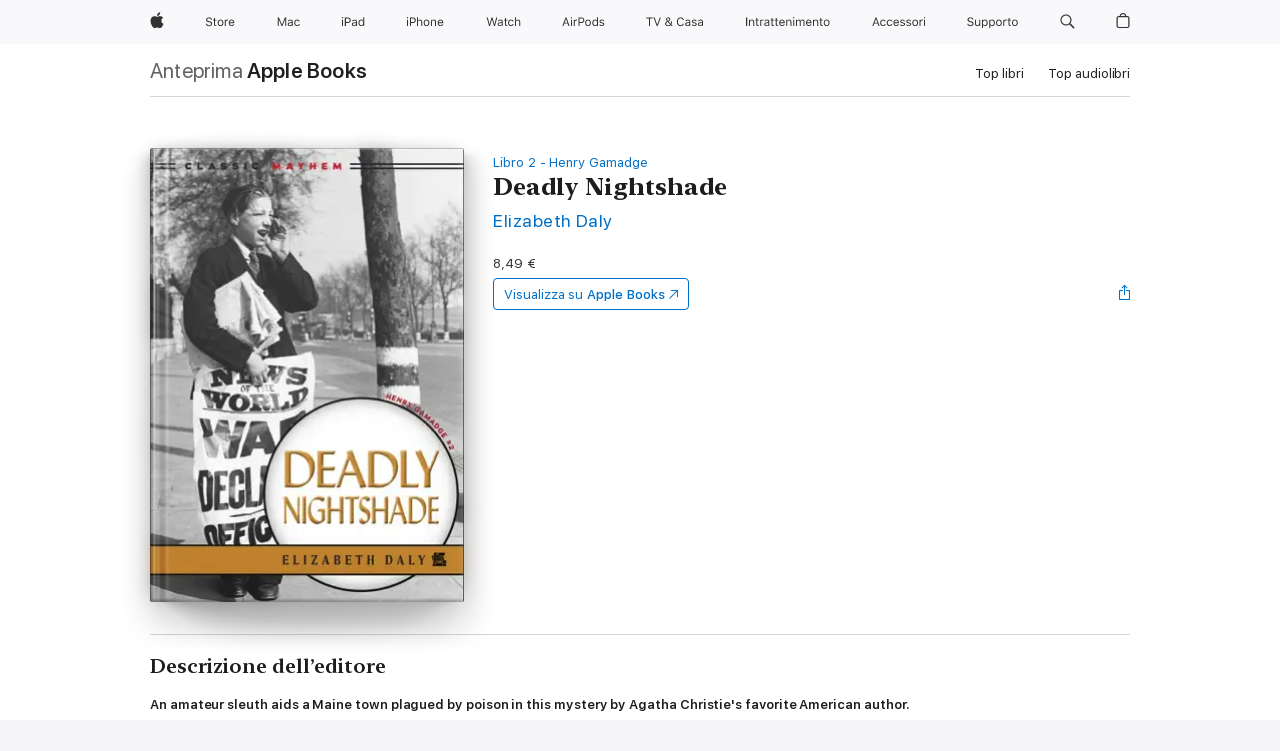

--- FILE ---
content_type: text/html
request_url: https://books.apple.com/it/book/deadly-nightshade/id1540035880
body_size: 42437
content:
<!DOCTYPE html><html  dir="ltr" lang="it-IT"><head>
    <meta charset="utf-8">
    <meta http-equiv="X-UA-Compatible" content="IE=edge">
    <meta name="viewport" content="width=device-width, initial-scale=1, viewport-fit=cover">
    <meta name="applicable-device" content="pc,mobile">

    <script id="perfkit">window.initialPageRequestTime = +new Date();</script>
    <link rel="preconnect" href="https://amp-api.books.apple.com" crossorigin="">
<link rel="preconnect" href="https://is1-ssl.mzstatic.com" crossorigin="">
<link rel="preconnect" href="https://is2-ssl.mzstatic.com" crossorigin="">
<link rel="preconnect" href="https://is3-ssl.mzstatic.com" crossorigin="">
<link rel="preconnect" href="https://is4-ssl.mzstatic.com" crossorigin="">
<link rel="preconnect" href="https://is5-ssl.mzstatic.com" crossorigin="">
<link rel="preconnect" href="https://xp.apple.com" crossorigin="">
<link rel="preconnect" href="https://js-cdn.music.apple.com" crossorigin="">
<link rel="preconnect" href="https://www.apple.com" crossorigin="">
    
<meta name="web-experience-app/config/environment" content="%7B%22appVersion%22%3A1%2C%22modulePrefix%22%3A%22web-experience-app%22%2C%22environment%22%3A%22production%22%2C%22rootURL%22%3A%22%2F%22%2C%22locationType%22%3A%22history-hash-router-scroll%22%2C%22historySupportMiddleware%22%3Atrue%2C%22EmberENV%22%3A%7B%22FEATURES%22%3A%7B%7D%2C%22EXTEND_PROTOTYPES%22%3A%7B%22Date%22%3Afalse%7D%2C%22_APPLICATION_TEMPLATE_WRAPPER%22%3Afalse%2C%22_DEFAULT_ASYNC_OBSERVERS%22%3Atrue%2C%22_JQUERY_INTEGRATION%22%3Afalse%2C%22_TEMPLATE_ONLY_GLIMMER_COMPONENTS%22%3Atrue%7D%2C%22APP%22%3A%7B%22PROGRESS_BAR_DELAY%22%3A3000%2C%22CLOCK_INTERVAL%22%3A1000%2C%22LOADING_SPINNER_SPY%22%3Atrue%2C%22BREAKPOINTS%22%3A%7B%22large%22%3A%7B%22min%22%3A1069%2C%22content%22%3A980%7D%2C%22medium%22%3A%7B%22min%22%3A735%2C%22max%22%3A1068%2C%22content%22%3A692%7D%2C%22small%22%3A%7B%22min%22%3A320%2C%22max%22%3A734%2C%22content%22%3A280%7D%7D%2C%22buildVariant%22%3A%22books%22%2C%22name%22%3A%22web-experience-app%22%2C%22version%22%3A%222548.0.0%2B0b472053%22%7D%2C%22MEDIA_API%22%3A%7B%22token%22%3A%22eyJhbGciOiJFUzI1NiIsInR5cCI6IkpXVCIsImtpZCI6IkNOM1dVNkVKTzEifQ.eyJpc3MiOiJOVjBTRVdHRlNSIiwiaWF0IjoxNzY0NzIyNzU2LCJleHAiOjE3NzE5ODAzNTYsInJvb3RfaHR0cHNfb3JpZ2luIjpbImFwcGxlLmNvbSJdfQ.Y-cFl9j5HGWR1S_YFqK_Hy1qwk1hW9aBvWtIfb4iDzMDCQO9JcdexCvQGzSRxWYIEXS3JtD3vpWxYDj3puQYsA%22%7D%2C%22i18n%22%3A%7B%22defaultLocale%22%3A%22en-gb%22%2C%22useDevLoc%22%3Afalse%2C%22pathToLocales%22%3A%22dist%2Flocales%22%7D%2C%22MEDIA_ARTWORK%22%3A%7B%22BREAKPOINTS%22%3A%7B%22large%22%3A%7B%22min%22%3A1069%2C%22content%22%3A980%7D%2C%22medium%22%3A%7B%22min%22%3A735%2C%22max%22%3A1068%2C%22content%22%3A692%7D%2C%22small%22%3A%7B%22min%22%3A320%2C%22max%22%3A734%2C%22content%22%3A280%7D%7D%7D%2C%22API%22%3A%7B%22BookHost%22%3A%22https%3A%2F%2Famp-api.books.apple.com%22%2C%22obcMetadataBaseUrl%22%3A%22%2Fapi%2Fbooks-metadata%22%2C%22globalElementsPath%22%3A%22%2Fglobal-elements%22%7D%2C%22fastboot%22%3A%7B%22hostWhitelist%22%3A%5B%7B%7D%5D%7D%2C%22ember-short-number%22%3A%7B%22locales%22%3A%5B%22ar-dz%22%2C%22ar-bh%22%2C%22ar-eg%22%2C%22ar-iq%22%2C%22ar-jo%22%2C%22ar-kw%22%2C%22ar-lb%22%2C%22ar-ly%22%2C%22ar-ma%22%2C%22ar-om%22%2C%22ar-qa%22%2C%22ar-sa%22%2C%22ar-sd%22%2C%22ar-sy%22%2C%22ar-tn%22%2C%22ar-ae%22%2C%22ar-ye%22%2C%22he-il%22%2C%22iw-il%22%2C%22ca-es%22%2C%22cs-cz%22%2C%22da-dk%22%2C%22de-ch%22%2C%22de-de%22%2C%22el-gr%22%2C%22en-au%22%2C%22en-ca%22%2C%22en-gb%22%2C%22en-us%22%2C%22es-419%22%2C%22es-es%22%2C%22es-mx%22%2C%22es-xl%22%2C%22et-ee%22%2C%22fi-fi%22%2C%22fr-ca%22%2C%22fr-fr%22%2C%22hi-in%22%2C%22hr-hr%22%2C%22hu-hu%22%2C%22id-id%22%2C%22is-is%22%2C%22it-it%22%2C%22iw-il%22%2C%22ja-jp%22%2C%22ko-kr%22%2C%22lt-lt%22%2C%22lv-lv%22%2C%22ms-my%22%2C%22nl-nl%22%2C%22no-no%22%2C%22no-nb%22%2C%22nb-no%22%2C%22pl-pl%22%2C%22pt-br%22%2C%22pt-pt%22%2C%22ro-ro%22%2C%22ru-ru%22%2C%22sk-sk%22%2C%22sv-se%22%2C%22th-th%22%2C%22tr-tr%22%2C%22uk-ua%22%2C%22vi-vi%22%2C%22vi-vn%22%2C%22zh-cn%22%2C%22zh-hans%22%2C%22zh-hans-cn%22%2C%22zh-hant%22%2C%22zh-hant-hk%22%2C%22zh-hant-tw%22%2C%22zh-hk%22%2C%22zh-tw%22%2C%22ar%22%2C%22ca%22%2C%22cs%22%2C%22da%22%2C%22de%22%2C%22el%22%2C%22en%22%2C%22es%22%2C%22fi%22%2C%22fr%22%2C%22he%22%2C%22hi%22%2C%22hr%22%2C%22hu%22%2C%22id%22%2C%22is%22%2C%22it%22%2C%22ja%22%2C%22ko%22%2C%22lt%22%2C%22lv%22%2C%22ms%22%2C%22nb%22%2C%22nl%22%2C%22no%22%2C%22pl%22%2C%22pt%22%2C%22ro%22%2C%22ru%22%2C%22sk%22%2C%22sv%22%2C%22th%22%2C%22tr%22%2C%22uk%22%2C%22vi%22%2C%22zh%22%5D%7D%2C%22ember-cli-mirage%22%3A%7B%22enabled%22%3Afalse%2C%22usingProxy%22%3Afalse%2C%22useDefaultPassthroughs%22%3Atrue%7D%2C%22BREAKPOINTS%22%3A%7B%22large%22%3A%7B%22min%22%3A1069%2C%22content%22%3A980%7D%2C%22medium%22%3A%7B%22min%22%3A735%2C%22max%22%3A1068%2C%22content%22%3A692%7D%2C%22small%22%3A%7B%22min%22%3A320%2C%22max%22%3A734%2C%22content%22%3A280%7D%7D%2C%22METRICS%22%3A%7B%22variant%22%3A%22web%22%2C%22baseFields%22%3A%7B%22appName%22%3A%22web-experience-app%22%2C%22constraintProfiles%22%3A%5B%22AMPWeb%22%5D%7D%2C%22clickstream%22%3A%7B%22enabled%22%3Atrue%2C%22topic%22%3A%5B%22xp_amp_web_exp%22%5D%2C%22autoTrackClicks%22%3Atrue%7D%2C%22performance%22%3A%7B%22enabled%22%3Atrue%2C%22topic%22%3A%22xp_amp_bookstore_perf%22%7D%7D%2C%22MEDIA_SHELF%22%3A%7B%22GRID_CONFIG%22%3A%7B%22books-brick-row%22%3A%7B%22small%22%3A1%2C%22medium%22%3A2%2C%22large%22%3A3%7D%2C%22story%22%3A%7B%22small%22%3A1%2C%22medium%22%3A2%2C%22large%22%3A3%7D%2C%22small-brick%22%3A%7B%22small%22%3A1%2C%22medium%22%3A2%2C%22large%22%3A3%7D%2C%22editorial-lockup-large%22%3A%7B%22small%22%3A1%2C%22medium%22%3A2%2C%22large%22%3A2%7D%2C%22editorial-lockup-medium%22%3A%7B%22small%22%3A1%2C%22medium%22%3A2%2C%22large%22%3A3%7D%2C%22large-brick%22%3A%7B%22small%22%3A1%2C%22medium%22%3A1%2C%22large%22%3A2%7D%2C%22lockup-small%22%3A%7B%22small%22%3A1%2C%22medium%22%3A2%2C%22large%22%3A3%7D%2C%22lockup-large%22%3A%7B%22small%22%3A1%2C%22medium%22%3A3%2C%22large%22%3A4%7D%2C%22posters%22%3A%7B%22small%22%3A1%2C%22medium%22%3A1%2C%22large%22%3A2%7D%2C%22breakout-large%22%3A%7B%22small%22%3A1%2C%22medium%22%3A1%2C%22large%22%3A1%7D%7D%2C%22BREAKPOINTS%22%3A%7B%22large%22%3A%7B%22min%22%3A1069%2C%22content%22%3A980%7D%2C%22medium%22%3A%7B%22min%22%3A735%2C%22max%22%3A1068%2C%22content%22%3A692%7D%2C%22small%22%3A%7B%22min%22%3A320%2C%22max%22%3A734%2C%22content%22%3A280%7D%7D%7D%2C%22SASSKIT_GENERATOR%22%3A%7B%22VIEWPORT_CONFIG%22%3A%7B%22BREAKPOINTS%22%3A%7B%22large%22%3A%7B%22min%22%3A1069%2C%22content%22%3A980%7D%2C%22medium%22%3A%7B%22min%22%3A735%2C%22max%22%3A1068%2C%22content%22%3A692%7D%2C%22small%22%3A%7B%22min%22%3A320%2C%22max%22%3A734%2C%22content%22%3A280%7D%7D%7D%7D%2C%22features%22%3A%7B%22BUILD_VARIANT_APPS%22%3Afalse%2C%22BUILD_VARIANT_BOOKS%22%3Atrue%2C%22BUILD_VARIANT_FITNESS%22%3Afalse%2C%22BUILD_VARIANT_PODCASTS%22%3Afalse%2C%22BUILD_VARIANT_ITUNES%22%3Afalse%2C%22TV%22%3Afalse%2C%22PODCASTS%22%3Afalse%2C%22BOOKS%22%3Atrue%2C%22APPS%22%3Afalse%2C%22ARTISTS%22%3Afalse%2C%22DEEPLINK_ROUTE%22%3Afalse%2C%22EMBER_DATA%22%3Afalse%2C%22CHARTS%22%3Atrue%2C%22FITNESS%22%3Afalse%2C%22SHARE_UI%22%3Atrue%2C%22SEPARATE_RTL_STYLESHEET%22%3Atrue%7D%2C%22%40amp%2Fember-ui-global-elements%22%3A%7B%22useFooterWithoutRefundLink%22%3Atrue%7D%2C%22ember-cli-content-security-policy%22%3A%7B%22policy%22%3A%22upgrade-insecure-requests%20%3B%20default-src%20'none'%3B%20img-src%20'self'%20https%3A%2F%2F*.apple.com%20https%3A%2F%2F*.mzstatic.com%20data%3A%3B%20style-src%20'self'%20https%3A%2F%2F*.apple.com%20'unsafe-inline'%3B%20font-src%20'self'%20https%3A%2F%2F*.apple.com%3B%20media-src%20'self'%20https%3A%2F%2F*.apple.com%20blob%3A%3B%20connect-src%20'self'%20https%3A%2F%2F*.apple.com%20https%3A%2F%2F*.mzstatic.com%3B%20script-src%20'self'%20https%3A%2F%2F*.apple.com%20'unsafe-eval'%20'sha256-4ywTGAe4rEpoHt8XkjbkdOWklMJ%2F1Py%2Fx6b3%2FaGbtSQ%3D'%3B%20frame-src%20'self'%20https%3A%2F%2F*.apple.com%20itmss%3A%20itms-appss%3A%20itms-bookss%3A%20itms-itunesus%3A%20itms-messagess%3A%20itms-podcasts%3A%20itms-watchs%3A%20macappstores%3A%20musics%3A%20apple-musics%3A%20podcasts%3A%20videos%3A%3B%22%2C%22reportOnly%22%3Afalse%7D%2C%22exportApplicationGlobal%22%3Afalse%7D">
<!-- EMBER_CLI_FASTBOOT_TITLE --><link rel="stylesheet preload" name="fonts" href="//www.apple.com/wss/fonts?families=SF+Pro,v2|SF+Pro+Icons,v1|SF+Pro+Rounded,v1|New+York+Small,v1|New+York+Medium,v1" as="style"><link rel="stylesheet" type="text/css" href="https://www.apple.com/api-www/global-elements/global-header/v1/assets/globalheader.css" data-global-elements-nav-styles>
<link rel="stylesheet" type="text/css" href="/global-elements/2426.0.0/it_IT/ac-global-footer.ec11165b7046eeda9654515512b0e174.css" data-global-elements-footer-styles>
<meta name="ac-gn-search-suggestions-enabled" content="false"/>
<meta name="globalnav-search-suggestions-enabled" content="false"/>
    <title>
      ‎Deadly Nightshade di Elizabeth Daly su Apple Books
    </title>
      <meta name="keywords" content="scarica, Deadly Nightshade, libri su iphone, ipad, Mac, Apple Books">

      <meta name="description" content="<b>An amateur sleuth aids a Maine town plagued by poison in this mystery by Agatha Christie's favorite American author.</b><br />
    With talk of war all over the radio waves, antiquarian book dealer Henry Gamadge is back in Maine, this time by invitation of his friend Detective Mitchell. Mitchell…">

<!---->
      <link rel="canonical" href="https://books.apple.com/it/book/deadly-nightshade/id1540035880">

      <link rel="icon" sizes="48x48" href="https://books.apple.com/assets/images/favicon/favicon-books-48-a8eb8171a8d912ed29d99e7a134953d3.png" type="image/png">

<!---->
<!---->
      <meta name="apple:content_id" content="1540035880">

<!---->
      <script name="schema:book" type="application/ld+json">
        {"@context":"http://schema.org","@type":"Book","additionalType":"Product","author":"Elizabeth Daly","bookFormat":"EBook","datePublished":"2013-12-15T00:00:00.000Z","description":"&lt;b&gt;An amateur sleuth aids a Maine town plagued by poison in this mystery by Agatha Christie's favorite American author.&lt;/b&gt;&lt;br /&gt;\n    With talk of war all over the radio waves, antiquarian book dealer Henry Gamadge is back in Maine, this time by invitation of his friend Detective Mitchell. Mitchell…","genre":["Romanzi polizieschi","Libri","Thriller e gialli"],"image":"https://is1-ssl.mzstatic.com/image/thumb/Publication211/v4/0a/39/62/0a396287-6242-cba0-88ea-72d8d64dd4c4/1058920644.jpg/1200x630wz.png","inLanguage":"en-US","isbn":"9781937384807","name":"Deadly Nightshade","numberOfPages":227,"publisher":"Felony &amp; Mayhem Press","thumbnailUrl":["https://is1-ssl.mzstatic.com/image/thumb/Publication211/v4/0a/39/62/0a396287-6242-cba0-88ea-72d8d64dd4c4/1058920644.jpg/1200x675wz.jpg","https://is1-ssl.mzstatic.com/image/thumb/Publication211/v4/0a/39/62/0a396287-6242-cba0-88ea-72d8d64dd4c4/1058920644.jpg/1200x900wz.jpg","https://is1-ssl.mzstatic.com/image/thumb/Publication211/v4/0a/39/62/0a396287-6242-cba0-88ea-72d8d64dd4c4/1058920644.jpg/1200x1200wz.jpg"],"isPartof":{"@type":"BookSeries","name":"Henry Gamadge"},"offers":{"@type":"Offer","price":8.49,"priceCurrency":"EUR","hasMerchantReturnPolicy":{"@type":"MerchantReturnPolicy","returnPolicyCategory":"https://schema.org/MerchantReturnNotPermitted","merchantReturnDays":0}}}
      </script>

        <meta property="al:ios:app_store_id" content="364709193">
        <meta property="al:ios:app_name" content="Apple Books">

        <meta property="og:title" content="‎Deadly Nightshade">
        <meta property="og:description" content="‎Thriller e gialli · 2013">
        <meta property="og:site_name" content="Apple Books">
        <meta property="og:url" content="https://books.apple.com/it/book/deadly-nightshade/id1540035880">
        <meta property="og:image" content="https://is1-ssl.mzstatic.com/image/thumb/Publication211/v4/0a/39/62/0a396287-6242-cba0-88ea-72d8d64dd4c4/1058920644.jpg/1200x630wz.png">
        <meta property="og:image:alt" content="Deadly Nightshade di Elizabeth Daly su Apple Books">
        <meta property="og:image:type" content="image/png">
        <meta property="og:image:width" content="1200">
        <meta property="og:image:height" content="630">
        <meta property="og:image:secure_url" content="https://is1-ssl.mzstatic.com/image/thumb/Publication211/v4/0a/39/62/0a396287-6242-cba0-88ea-72d8d64dd4c4/1058920644.jpg/1200x630wz.png">
        <meta property="og:type" content="book">
        <meta property="og:locale" content="it_IT">

        <meta name="twitter:title" content="‎Deadly Nightshade">
        <meta name="twitter:description" content="‎Thriller e gialli · 2013">
        <meta name="twitter:site" content="@AppleBooks">
        <meta name="twitter:card" content="summary_large_image">
        <meta name="twitter:image" content="https://is1-ssl.mzstatic.com/image/thumb/Publication211/v4/0a/39/62/0a396287-6242-cba0-88ea-72d8d64dd4c4/1058920644.jpg/1200x600wz.png">
        <meta name="twitter:image:alt" content="Deadly Nightshade di Elizabeth Daly su Apple Books">

<!---->
    <meta name="version" content="2548.0.0">
    <!-- @@HEAD@@ -->
    <script src="https://js-cdn.music.apple.com/musickit/v2/amp/musickit.js?t=1764722790239"></script>

    <link integrity="" rel="stylesheet" href="/assets/web-experience-app-real-f1ca40148188f63f7dd2cd7d4d6d7e05.css" data-rtl="/assets/web-experience-rtl-app-dc89d135bf4a79beed79bacafc906bdf.css">

    
  </head>
  <body class="no-js no-touch globalnav-scrim">
    <script type="x/boundary" id="fastboot-body-start"></script><div id="globalheader"><aside id="globalmessage-segment" lang="it-IT" dir="ltr" class="globalmessage-segment"><ul data-strings="{&quot;view&quot;:&quot;Home page store {%STOREFRONT%}&quot;,&quot;segments&quot;:{&quot;smb&quot;:&quot;Store Business &#x2013; home&quot;,&quot;eduInd&quot;:&quot;Store Education &#x2013; home&quot;,&quot;other&quot;:&quot;Store &#x2013; home&quot;},&quot;exit&quot;:&quot;Esci&quot;}" class="globalmessage-segment-content"></ul></aside><nav id="globalnav" lang="it-IT" dir="ltr" aria-label="Globale" data-analytics-element-engagement-start="globalnav:onFlyoutOpen" data-analytics-element-engagement-end="globalnav:onFlyoutClose" data-store-api="https://www.apple.com/[storefront]/shop/bag/status" data-analytics-activitymap-region-id="global nav" data-analytics-region="global nav" class="globalnav no-js   "><div class="globalnav-content"><div class="globalnav-item globalnav-menuback"><button aria-label="Menu principale" class="globalnav-menuback-button"><span class="globalnav-chevron-icon"><svg height="48" viewbox="0 0 9 48" width="9" xmlns="http://www.w3.org/2000/svg"><path d="m1.5618 24.0621 6.5581-6.4238c.2368-.2319.2407-.6118.0088-.8486-.2324-.2373-.6123-.2407-.8486-.0088l-7 6.8569c-.1157.1138-.1807.2695-.1802.4316.001.1621.0674.3174.1846.4297l7 6.7241c.1162.1118.2661.1675.4155.1675.1577 0 .3149-.062.4326-.1846.2295-.2388.2222-.6187-.0171-.8481z"/></svg></span></button></div><ul id="globalnav-list" class="globalnav-list"><li data-analytics-element-engagement="globalnav hover - apple" class="
				globalnav-item
				globalnav-item-apple
				
				
			"><a href="https://www.apple.com/it/" data-globalnav-item-name="apple" data-analytics-title="apple home" aria-label="Apple" class="globalnav-link globalnav-link-apple"><span class="globalnav-image-regular globalnav-link-image"><svg height="44" viewbox="0 0 14 44" width="14" xmlns="http://www.w3.org/2000/svg"><path d="m13.0729 17.6825a3.61 3.61 0 0 0 -1.7248 3.0365 3.5132 3.5132 0 0 0 2.1379 3.2223 8.394 8.394 0 0 1 -1.0948 2.2618c-.6816.9812-1.3943 1.9623-2.4787 1.9623s-1.3633-.63-2.613-.63c-1.2187 0-1.6525.6507-2.644.6507s-1.6834-.9089-2.4787-2.0243a9.7842 9.7842 0 0 1 -1.6628-5.2776c0-3.0984 2.014-4.7405 3.9969-4.7405 1.0535 0 1.9314.6919 2.5924.6919.63 0 1.6112-.7333 2.8092-.7333a3.7579 3.7579 0 0 1 3.1604 1.5802zm-3.7284-2.8918a3.5615 3.5615 0 0 0 .8469-2.22 1.5353 1.5353 0 0 0 -.031-.32 3.5686 3.5686 0 0 0 -2.3445 1.2084 3.4629 3.4629 0 0 0 -.8779 2.1585 1.419 1.419 0 0 0 .031.2892 1.19 1.19 0 0 0 .2169.0207 3.0935 3.0935 0 0 0 2.1586-1.1368z"/></svg></span><span class="globalnav-image-compact globalnav-link-image"><svg height="48" viewbox="0 0 17 48" width="17" xmlns="http://www.w3.org/2000/svg"><path d="m15.5752 19.0792a4.2055 4.2055 0 0 0 -2.01 3.5376 4.0931 4.0931 0 0 0 2.4908 3.7542 9.7779 9.7779 0 0 1 -1.2755 2.6351c-.7941 1.1431-1.6244 2.2862-2.8878 2.2862s-1.5883-.734-3.0443-.734c-1.42 0-1.9252.7581-3.08.7581s-1.9611-1.0589-2.8876-2.3584a11.3987 11.3987 0 0 1 -1.9373-6.1487c0-3.61 2.3464-5.523 4.6566-5.523 1.2274 0 2.25.8062 3.02.8062.734 0 1.8771-.8543 3.2729-.8543a4.3778 4.3778 0 0 1 3.6822 1.841zm-6.8586-2.0456a1.3865 1.3865 0 0 1 -.2527-.024 1.6557 1.6557 0 0 1 -.0361-.337 4.0341 4.0341 0 0 1 1.0228-2.5148 4.1571 4.1571 0 0 1 2.7314-1.4078 1.7815 1.7815 0 0 1 .0361.373 4.1487 4.1487 0 0 1 -.9867 2.587 3.6039 3.6039 0 0 1 -2.5148 1.3236z"/></svg></span><span class="globalnav-link-text">Apple</span></a></li><li data-topnav-flyout-item="menu" data-topnav-flyout-label="Menu" role="none" class="globalnav-item globalnav-menu"><div data-topnav-flyout="menu" class="globalnav-flyout"><div class="globalnav-menu-list"><div data-analytics-element-engagement="globalnav hover - store" class="
				globalnav-item
				globalnav-item-store
				globalnav-item-menu
				
			"><ul role="none" class="globalnav-submenu-trigger-group"><li class="globalnav-submenu-trigger-item"><a href="https://www.apple.com/it/shop/goto/store" data-globalnav-item-name="store" data-topnav-flyout-trigger-compact data-analytics-title="store" data-analytics-element-engagement="hover - store" aria-label="Store" class="globalnav-link globalnav-submenu-trigger-link globalnav-link-store"><span class="globalnav-link-text-container"><span class="globalnav-image-regular globalnav-link-image"><svg height="44" viewbox="0 0 30 44" width="30" xmlns="http://www.w3.org/2000/svg"><path d="m26.5679 20.4629c1.002 0 1.67.738 1.693 1.857h-3.48c.076-1.119.779-1.857 1.787-1.857zm2.754 2.672v-.387c0-1.963-1.037-3.176-2.742-3.176-1.735 0-2.848 1.289-2.848 3.276 0 1.998 1.096 3.263 2.848 3.263 1.383 0 2.367-.668 2.66-1.746h-1.008c-.264.557-.814.856-1.629.856-1.072 0-1.769-.791-1.822-2.039v-.047zm-9.547-3.451h.96v.937h.094c.188-.615.914-1.049 1.752-1.049.164 0 .375.012.504.03v1.007c-.082-.023-.445-.058-.644-.058-.961 0-1.659 1.098-1.659 1.535v3.914h-1.007zm-4.27 5.519c-1.195 0-1.869-.867-1.869-2.361 0-1.5.674-2.361 1.869-2.361 1.196 0 1.87.861 1.87 2.361 0 1.494-.674 2.361-1.87 2.361zm0-5.631c-1.798 0-2.912 1.237-2.912 3.27 0 2.027 1.114 3.269 2.912 3.269 1.799 0 2.913-1.242 2.913-3.269 0-2.033-1.114-3.27-2.913-3.27zm-5.478-1.475v1.635h1.407v.843h-1.407v3.575c0 .744.282 1.06.938 1.06.182 0 .281-.006.469-.023v.849c-.199.035-.393.059-.592.059-1.301 0-1.822-.481-1.822-1.688v-3.832h-1.02v-.843h1.02v-1.635zm-8.103 5.694c.129.885.973 1.447 2.174 1.447 1.137 0 1.975-.615 1.975-1.453 0-.72-.527-1.177-1.693-1.47l-1.084-.282c-1.53-.386-2.192-1.078-2.192-2.279 0-1.436 1.201-2.408 2.988-2.408 1.635 0 2.854.972 2.942 2.338h-1.061c-.146-.867-.861-1.383-1.916-1.383-1.125 0-1.869.562-1.869 1.418 0 .662.463 1.043 1.629 1.342l.885.234c1.752.439 2.455 1.119 2.455 2.361 0 1.553-1.225 2.543-3.158 2.543-1.793 0-3.03-.949-3.141-2.408z"/></svg></span><span class="globalnav-link-text">Store</span></span></a></li></ul></div><div data-analytics-element-engagement="globalnav hover - mac" class="
				globalnav-item
				globalnav-item-mac
				globalnav-item-menu
				
			"><ul role="none" class="globalnav-submenu-trigger-group"><li class="globalnav-submenu-trigger-item"><a href="https://www.apple.com/it/mac/" data-globalnav-item-name="mac" data-topnav-flyout-trigger-compact data-analytics-title="mac" data-analytics-element-engagement="hover - mac" aria-label="Mac" class="globalnav-link globalnav-submenu-trigger-link globalnav-link-mac"><span class="globalnav-link-text-container"><span class="globalnav-image-regular globalnav-link-image"><svg height="44" viewbox="0 0 23 44" width="23" xmlns="http://www.w3.org/2000/svg"><path d="m8.1558 25.9987v-6.457h-.0703l-2.666 6.457h-.8907l-2.666-6.457h-.0703v6.457h-.9844v-8.4551h1.2246l2.8945 7.0547h.0938l2.8945-7.0547h1.2246v8.4551zm2.5166-1.7696c0-1.1309.832-1.7812 2.3027-1.8691l1.8223-.1113v-.5742c0-.7793-.4863-1.207-1.4297-1.207-.7559 0-1.2832.2871-1.4238.7852h-1.0195c.1348-1.0137 1.1309-1.6816 2.4785-1.6816 1.541 0 2.4023.791 2.4023 2.1035v4.3242h-.9609v-.9318h-.0938c-.4102.6738-1.1016 1.043-1.9453 1.043-1.2246 0-2.1328-.7266-2.1328-1.8809zm4.125-.5859v-.5801l-1.6992.1113c-.9609.0645-1.3828.3984-1.3828 1.0312 0 .6445.5449 1.0195 1.2773 1.0195 1.0371.0001 1.8047-.6796 1.8047-1.5819zm6.958-2.0273c-.1641-.627-.7207-1.1367-1.6289-1.1367-1.1367 0-1.8516.9082-1.8516 2.3379 0 1.459.7266 2.3848 1.8516 2.3848.8496 0 1.4414-.3926 1.6289-1.1074h1.0195c-.1816 1.1602-1.125 2.0156-2.6426 2.0156-1.7695 0-2.9004-1.2832-2.9004-3.293 0-1.9688 1.125-3.2461 2.8945-3.2461 1.5352 0 2.4727.9199 2.6484 2.0449z"/></svg></span><span class="globalnav-link-text">Mac</span></span></a></li></ul></div><div data-analytics-element-engagement="globalnav hover - ipad" class="
				globalnav-item
				globalnav-item-ipad
				globalnav-item-menu
				
			"><ul role="none" class="globalnav-submenu-trigger-group"><li class="globalnav-submenu-trigger-item"><a href="https://www.apple.com/it/ipad/" data-globalnav-item-name="ipad" data-topnav-flyout-trigger-compact data-analytics-title="ipad" data-analytics-element-engagement="hover - ipad" aria-label="iPad" class="globalnav-link globalnav-submenu-trigger-link globalnav-link-ipad"><span class="globalnav-link-text-container"><span class="globalnav-image-regular globalnav-link-image"><svg height="44" viewbox="0 0 24 44" width="24" xmlns="http://www.w3.org/2000/svg"><path d="m14.9575 23.7002c0 .902-.768 1.582-1.805 1.582-.732 0-1.277-.375-1.277-1.02 0-.632.422-.966 1.383-1.031l1.699-.111zm-1.395-4.072c-1.347 0-2.343.668-2.478 1.681h1.019c.141-.498.668-.785 1.424-.785.944 0 1.43.428 1.43 1.207v.574l-1.822.112c-1.471.088-2.303.738-2.303 1.869 0 1.154.908 1.881 2.133 1.881.844 0 1.535-.369 1.945-1.043h.094v.931h.961v-4.324c0-1.312-.862-2.103-2.403-2.103zm6.769 5.575c-1.155 0-1.846-.885-1.846-2.361 0-1.471.697-2.362 1.846-2.362 1.142 0 1.857.914 1.857 2.362 0 1.459-.709 2.361-1.857 2.361zm1.834-8.027v3.503h-.088c-.358-.691-1.102-1.107-1.981-1.107-1.605 0-2.654 1.289-2.654 3.27 0 1.986 1.037 3.269 2.654 3.269.873 0 1.623-.416 2.022-1.119h.093v1.008h.961v-8.824zm-15.394 4.869h-1.863v-3.563h1.863c1.225 0 1.899.639 1.899 1.799 0 1.119-.697 1.764-1.899 1.764zm.276-4.5h-3.194v8.455h1.055v-3.018h2.127c1.588 0 2.719-1.119 2.719-2.701 0-1.611-1.108-2.736-2.707-2.736zm-6.064 8.454h1.008v-6.316h-1.008zm-.199-8.237c0-.387.316-.704.703-.704s.703.317.703.704c0 .386-.316.703-.703.703s-.703-.317-.703-.703z"/></svg></span><span class="globalnav-link-text">iPad</span></span></a></li></ul></div><div data-analytics-element-engagement="globalnav hover - iphone" class="
				globalnav-item
				globalnav-item-iphone
				globalnav-item-menu
				
			"><ul role="none" class="globalnav-submenu-trigger-group"><li class="globalnav-submenu-trigger-item"><a href="https://www.apple.com/it/iphone/" data-globalnav-item-name="iphone" data-topnav-flyout-trigger-compact data-analytics-title="iphone" data-analytics-element-engagement="hover - iphone" aria-label="iPhone" class="globalnav-link globalnav-submenu-trigger-link globalnav-link-iphone"><span class="globalnav-link-text-container"><span class="globalnav-image-regular globalnav-link-image"><svg height="44" viewbox="0 0 38 44" width="38" xmlns="http://www.w3.org/2000/svg"><path d="m32.7129 22.3203h3.48c-.023-1.119-.691-1.857-1.693-1.857-1.008 0-1.711.738-1.787 1.857zm4.459 2.045c-.293 1.078-1.277 1.746-2.66 1.746-1.752 0-2.848-1.266-2.848-3.264 0-1.986 1.113-3.275 2.848-3.275 1.705 0 2.742 1.213 2.742 3.176v.386h-4.541v.047c.053 1.248.75 2.039 1.822 2.039.815 0 1.366-.298 1.629-.855zm-12.282-4.682h.961v.996h.094c.316-.697.932-1.107 1.898-1.107 1.418 0 2.209.838 2.209 2.338v4.09h-1.007v-3.844c0-1.137-.481-1.676-1.489-1.676s-1.658.674-1.658 1.781v3.739h-1.008zm-2.499 3.158c0-1.5-.674-2.361-1.869-2.361-1.196 0-1.87.861-1.87 2.361 0 1.495.674 2.362 1.87 2.362 1.195 0 1.869-.867 1.869-2.362zm-4.782 0c0-2.033 1.114-3.269 2.913-3.269 1.798 0 2.912 1.236 2.912 3.269 0 2.028-1.114 3.27-2.912 3.27-1.799 0-2.913-1.242-2.913-3.27zm-6.636-5.666h1.008v3.504h.093c.317-.697.979-1.107 1.946-1.107 1.336 0 2.179.855 2.179 2.338v4.09h-1.007v-3.844c0-1.119-.504-1.676-1.459-1.676-1.131 0-1.752.715-1.752 1.781v3.739h-1.008zm-6.015 4.87h1.863c1.202 0 1.899-.645 1.899-1.764 0-1.16-.674-1.799-1.899-1.799h-1.863zm2.139-4.5c1.599 0 2.707 1.125 2.707 2.736 0 1.582-1.131 2.701-2.719 2.701h-2.127v3.018h-1.055v-8.455zm-6.114 8.454h1.008v-6.316h-1.008zm-.2-8.238c0-.386.317-.703.703-.703.387 0 .704.317.704.703 0 .387-.317.704-.704.704-.386 0-.703-.317-.703-.704z"/></svg></span><span class="globalnav-link-text">iPhone</span></span></a></li></ul></div><div data-analytics-element-engagement="globalnav hover - watch" class="
				globalnav-item
				globalnav-item-watch
				globalnav-item-menu
				
			"><ul role="none" class="globalnav-submenu-trigger-group"><li class="globalnav-submenu-trigger-item"><a href="https://www.apple.com/it/watch/" data-globalnav-item-name="watch" data-topnav-flyout-trigger-compact data-analytics-title="watch" data-analytics-element-engagement="hover - watch" aria-label="Watch" class="globalnav-link globalnav-submenu-trigger-link globalnav-link-watch"><span class="globalnav-link-text-container"><span class="globalnav-image-regular globalnav-link-image"><svg height="44" viewbox="0 0 35 44" width="35" xmlns="http://www.w3.org/2000/svg"><path d="m28.9819 17.1758h1.008v3.504h.094c.316-.697.978-1.108 1.945-1.108 1.336 0 2.18.856 2.18 2.338v4.09h-1.008v-3.844c0-1.119-.504-1.675-1.459-1.675-1.131 0-1.752.715-1.752 1.781v3.738h-1.008zm-2.42 4.441c-.164-.627-.721-1.136-1.629-1.136-1.137 0-1.852.908-1.852 2.338 0 1.459.727 2.384 1.852 2.384.849 0 1.441-.392 1.629-1.107h1.019c-.182 1.16-1.125 2.016-2.642 2.016-1.77 0-2.901-1.284-2.901-3.293 0-1.969 1.125-3.247 2.895-3.247 1.535 0 2.472.92 2.648 2.045zm-6.533-3.568v1.635h1.407v.844h-1.407v3.574c0 .744.282 1.06.938 1.06.182 0 .281-.006.469-.023v.85c-.2.035-.393.058-.592.058-1.301 0-1.822-.48-1.822-1.687v-3.832h-1.02v-.844h1.02v-1.635zm-4.2 5.596v-.58l-1.699.111c-.961.064-1.383.398-1.383 1.031 0 .645.545 1.02 1.277 1.02 1.038 0 1.805-.68 1.805-1.582zm-4.125.586c0-1.131.832-1.782 2.303-1.869l1.822-.112v-.574c0-.779-.486-1.207-1.43-1.207-.755 0-1.283.287-1.423.785h-1.02c.135-1.014 1.131-1.682 2.479-1.682 1.541 0 2.402.792 2.402 2.104v4.324h-.961v-.931h-.094c-.41.673-1.101 1.043-1.945 1.043-1.225 0-2.133-.727-2.133-1.881zm-7.684 1.769h-.996l-2.303-8.455h1.101l1.682 6.873h.07l1.893-6.873h1.066l1.893 6.873h.07l1.682-6.873h1.101l-2.302 8.455h-.996l-1.946-6.674h-.07z"/></svg></span><span class="globalnav-link-text">Watch</span></span></a></li></ul></div><div data-analytics-element-engagement="globalnav hover - airpods" class="
				globalnav-item
				globalnav-item-airpods
				globalnav-item-menu
				
			"><ul role="none" class="globalnav-submenu-trigger-group"><li class="globalnav-submenu-trigger-item"><a href="https://www.apple.com/it/airpods/" data-globalnav-item-name="airpods" data-topnav-flyout-trigger-compact data-analytics-title="airpods" data-analytics-element-engagement="hover - airpods" aria-label="AirPods" class="globalnav-link globalnav-submenu-trigger-link globalnav-link-airpods"><span class="globalnav-link-text-container"><span class="globalnav-image-regular globalnav-link-image"><svg height="44" viewbox="0 0 43 44" width="43" xmlns="http://www.w3.org/2000/svg"><path d="m11.7153 19.6836h.961v.937h.094c.187-.615.914-1.048 1.752-1.048.164 0 .375.011.504.029v1.008c-.082-.024-.446-.059-.645-.059-.961 0-1.658.645-1.658 1.535v3.914h-1.008zm28.135-.111c1.324 0 2.244.656 2.379 1.693h-.996c-.135-.504-.627-.838-1.389-.838-.75 0-1.336.381-1.336.943 0 .434.352.704 1.096.885l.973.235c1.189.287 1.763.802 1.763 1.711 0 1.13-1.095 1.91-2.531 1.91-1.406 0-2.373-.674-2.484-1.723h1.037c.17.533.674.873 1.482.873.85 0 1.459-.404 1.459-.984 0-.434-.328-.727-1.002-.891l-1.084-.264c-1.183-.287-1.722-.796-1.722-1.71 0-1.049 1.013-1.84 2.355-1.84zm-6.665 5.631c-1.155 0-1.846-.885-1.846-2.362 0-1.471.697-2.361 1.846-2.361 1.142 0 1.857.914 1.857 2.361 0 1.459-.709 2.362-1.857 2.362zm1.834-8.028v3.504h-.088c-.358-.691-1.102-1.107-1.981-1.107-1.605 0-2.654 1.289-2.654 3.269 0 1.987 1.037 3.27 2.654 3.27.873 0 1.623-.416 2.022-1.119h.094v1.007h.961v-8.824zm-9.001 8.028c-1.195 0-1.869-.868-1.869-2.362 0-1.5.674-2.361 1.869-2.361 1.196 0 1.869.861 1.869 2.361 0 1.494-.673 2.362-1.869 2.362zm0-5.631c-1.799 0-2.912 1.236-2.912 3.269 0 2.028 1.113 3.27 2.912 3.27s2.912-1.242 2.912-3.27c0-2.033-1.113-3.269-2.912-3.269zm-17.071 6.427h1.008v-6.316h-1.008zm-.199-8.238c0-.387.317-.703.703-.703.387 0 .703.316.703.703s-.316.703-.703.703c-.386 0-.703-.316-.703-.703zm-6.137 4.922 1.324-3.773h.093l1.325 3.773zm1.892-5.139h-1.043l-3.117 8.455h1.107l.85-2.42h3.363l.85 2.42h1.107zm14.868 4.5h-1.864v-3.562h1.864c1.224 0 1.898.639 1.898 1.799 0 1.119-.697 1.763-1.898 1.763zm.275-4.5h-3.193v8.455h1.054v-3.017h2.127c1.588 0 2.719-1.119 2.719-2.701 0-1.612-1.107-2.737-2.707-2.737z"/></svg></span><span class="globalnav-link-text">AirPods</span></span></a></li></ul></div><div data-analytics-element-engagement="globalnav hover - tv-home" class="
				globalnav-item
				globalnav-item-tv-home
				globalnav-item-menu
				
			"><ul role="none" class="globalnav-submenu-trigger-group"><li class="globalnav-submenu-trigger-item"><a href="https://www.apple.com/it/tv-home/" data-globalnav-item-name="tv-home" data-topnav-flyout-trigger-compact data-analytics-title="tv &amp; home" data-analytics-element-engagement="hover - tv &amp; home" aria-label="TV &amp; Casa" class="globalnav-link globalnav-submenu-trigger-link globalnav-link-tv-home"><span class="globalnav-link-text-container"><span class="globalnav-image-regular globalnav-link-image"><svg height="44" viewbox="0 0 57 44" width="57" xmlns="http://www.w3.org/2000/svg"><path d="m2.9754 26v-7.5059h-2.7246v-.9492h6.5039v.9492h-2.7246v7.5059zm7.7314 0-3.1172-8.4551h1.1074l2.4844 7.0898h.0938l2.4844-7.0898h1.1074l-3.1172 8.4551zm13.981-.8438c-.7207.6328-1.7109 1.002-2.7363 1.002-1.6816 0-2.8594-.9961-2.8594-2.4141 0-1.002.5449-1.7637 1.6758-2.3613.0762-.0352.2344-.1172.3281-.1641-.7793-.8203-1.0605-1.3652-1.0605-1.9805 0-1.084.9199-1.8926 2.1562-1.8926 1.248 0 2.1562.7969 2.1562 1.9043 0 .8672-.5215 1.5-1.8281 2.1855l2.1152 2.2734c.2637-.5273.3984-1.2188.3984-2.2734v-.1465h.9844v.1523c0 1.3125-.2344 2.2676-.6973 2.9824l1.4708 1.5764h-1.3242zm-4.541-1.4824c0 .9492.7676 1.5938 1.8984 1.5938.7676 0 1.5586-.3047 2.0215-.791l-2.3906-2.6133c-.0645.0234-.2168.0996-.2988.1406-.8145.4219-1.2305 1.0078-1.2305 1.6699zm3.2109-4.3886c0-.6562-.4746-1.1016-1.1602-1.1016-.6738 0-1.1543.457-1.1543 1.1133 0 .4688.2402.8789.9082 1.541 1.0313-.5274 1.4063-.9492 1.4063-1.5527zm7.4942 2.4902c0-2.7305 1.4297-4.4297 3.7266-4.4297 1.7812 0 3.1699 1.1191 3.4219 2.748h-1.0724c-.2812-1.0898-1.1836-1.7754-2.3496-1.7754-1.623 0-2.6426 1.3359-2.6426 3.457s1.0195 3.4512 2.6484 3.4512c1.1777 0 2.0742-.6035 2.3438-1.582h1.0723c-.2812 1.5527-1.6172 2.5547-3.416 2.5547-2.2969 0-3.7324-1.6992-3.7324-4.4238zm8.2939 2.4551c0-1.1309.832-1.7812 2.3027-1.8691l1.8223-.1113v-.5742c0-.7793-.4863-1.207-1.4297-1.207-.7559 0-1.2832.2871-1.4238.7852h-1.0195c.1348-1.0137 1.1309-1.6816 2.4785-1.6816 1.541 0 2.4023.791 2.4023 2.1035v4.324h-.9609v-.9316h-.0938c-.4102.6738-1.1016 1.043-1.9453 1.043-1.2246-.0001-2.1328-.7266-2.1328-1.8809zm4.125-.586v-.5801l-1.6992.1113c-.9609.0645-1.3828.3984-1.3828 1.0312 0 .6445.5449 1.0195 1.2773 1.0195 1.0371.0002 1.8047-.6795 1.8047-1.5819zm4.9605-4.0722c1.3242 0 2.2441.6562 2.3789 1.6934h-.9961c-.1348-.5039-.627-.8379-1.3887-.8379-.75 0-1.3359.3809-1.3359.9434 0 .4336.3516.7031 1.0957.8848l.9727.2344c1.1895.2871 1.7637.8027 1.7637 1.7109 0 1.1309-1.0957 1.9102-2.5312 1.9102-1.4062 0-2.373-.6738-2.4844-1.7227h1.0371c.1699.5332.6738.873 1.4824.873.8496 0 1.459-.4043 1.459-.9844 0-.4336-.3281-.7266-1.002-.8906l-1.084-.2637c-1.1836-.2871-1.7227-.7969-1.7227-1.7109 0-1.0489 1.0137-1.8399 2.3555-1.8399zm3.5771 4.6582c0-1.1309.832-1.7812 2.3027-1.8691l1.8223-.1113v-.5742c0-.7793-.4863-1.207-1.4297-1.207-.7559 0-1.2832.2871-1.4238.7852h-1.0195c.1348-1.0137 1.1309-1.6816 2.4785-1.6816 1.541 0 2.4023.791 2.4023 2.1035v4.324h-.9609v-.9316h-.0938c-.4102.6738-1.1016 1.043-1.9453 1.043-1.2246-.0001-2.1328-.7266-2.1328-1.8809zm4.125-.586v-.5801l-1.6992.1113c-.9609.0645-1.3828.3984-1.3828 1.0312 0 .6445.5449 1.0195 1.2773 1.0195 1.0371.0002 1.8047-.6795 1.8047-1.5819z"/></svg></span><span class="globalnav-link-text">TV &amp; Casa</span></span></a></li></ul></div><div data-analytics-element-engagement="globalnav hover - entertainment" class="
				globalnav-item
				globalnav-item-entertainment
				globalnav-item-menu
				
			"><ul role="none" class="globalnav-submenu-trigger-group"><li class="globalnav-submenu-trigger-item"><a href="https://www.apple.com/it/entertainment/" data-globalnav-item-name="entertainment" data-topnav-flyout-trigger-compact data-analytics-title="entertainment" data-analytics-element-engagement="hover - entertainment" aria-label="Intrattenimento" class="globalnav-link globalnav-submenu-trigger-link globalnav-link-entertainment"><span class="globalnav-link-text-container"><span class="globalnav-image-regular globalnav-link-image"><svg height="44" viewbox="0 0 86 44" width="86" xmlns="http://www.w3.org/2000/svg"><path d="m1.078 17.5449h1.0547v8.4551h-1.0547zm2.9619 2.1387h1.0195v.9492h.0938c.3164-.668.9082-1.0605 1.8398-1.0605 1.418 0 2.209.8379 2.209 2.3379v4.0898h-1.0195v-3.8438c0-1.1367-.4688-1.6816-1.4766-1.6816s-1.6465.6797-1.6465 1.7871v3.7383h-1.0195zm7.2803 4.6758v-3.832h-.9961v-.8438h.9961v-1.6348h1.0547v1.6348h1.3828v.8438h-1.3828v3.5742c0 .7441.2578 1.043.9141 1.043.1816 0 .2812-.0059.4688-.0234v.8672c-.1992.0352-.3926.0586-.5918.0586-1.3008 0-1.8457-.4805-1.8457-1.6875zm3.8418-4.6758h1.0195v.9375h.0938c.2402-.6621.832-1.0488 1.6875-1.0488.1934 0 .4102.0234.5098.041v.9902c-.2109-.0352-.4043-.0586-.627-.0586-.9727 0-1.6641.6152-1.6641 1.541v3.9141h-1.0195zm4.0752 4.5527v-.0117c0-1.125.832-1.7754 2.3027-1.8633l1.8105-.1113v-.5742c0-.7793-.4746-1.2012-1.418-1.2012-.7559 0-1.2539.2812-1.418.7734l-.0059.0176h-1.0195l.0059-.0352c.1641-.9902 1.125-1.6582 2.4727-1.6582 1.541 0 2.4023.791 2.4023 2.1035v4.3242h-1.0195v-.9316h-.0938c-.3984.6738-1.0605 1.043-1.9102 1.043-1.2012 0-2.1094-.7266-2.1094-1.875zm2.3203.9902c1.0371 0 1.793-.6797 1.793-1.582v-.5742l-1.6875.1055c-.9609.0586-1.3828.3984-1.3828 1.0254v.0117c0 .6387.5449 1.0137 1.2773 1.0137zm4.9541-.8672v-3.832h-.9961v-.8438h.9961v-1.6348h1.0547v1.6348h1.3828v.8438h-1.3828v3.5742c0 .7441.2578 1.043.9141 1.043.1816 0 .2812-.0059.4688-.0234v.8672c-.1992.0352-.3926.0586-.5918.0586-1.3008 0-1.8457-.4805-1.8457-1.6875zm4.2393 0v-3.832h-.9961v-.8438h.9961v-1.6348h1.0547v1.6348h1.3828v.8438h-1.3828v3.5742c0 .7441.2578 1.043.9141 1.043.1816 0 .2812-.0059.4688-.0234v.8672c-.1992.0352-.3926.0586-.5918.0586-1.3008 0-1.8457-.4805-1.8457-1.6875zm3.4365-1.4941v-.0059c0-1.9512 1.1133-3.2871 2.8301-3.2871s2.7598 1.2773 2.7598 3.1641v.3984h-4.5469c.0293 1.3066.75 2.0684 1.875 2.0684.8555 0 1.3828-.4043 1.5527-.7852l.0234-.0527h1.0195l-.0117.0469c-.2168.8555-1.1191 1.6992-2.6074 1.6992-1.8047 0-2.8945-1.2656-2.8945-3.2461zm1.0606-.5449h3.4922c-.1055-1.248-.7969-1.8398-1.7285-1.8398-.9375 0-1.6523.6387-1.7637 1.8398zm5.9912-2.6367h1.0195v.9492h.0938c.3164-.668.9082-1.0605 1.8398-1.0605 1.418 0 2.209.8379 2.209 2.3379v4.0898h-1.0195v-3.8438c0-1.1367-.4688-1.6816-1.4766-1.6816s-1.6465.6797-1.6465 1.7871v3.7383h-1.0195zm6.7178-1.9219c0-.3867.3164-.7031.7031-.7031s.7031.3164.7031.7031-.3164.7031-.7031.7031-.7031-.3164-.7031-.7031zm.1875 1.9219h1.0195v6.3164h-1.0195zm2.8213 0h1.0195v.9609h.0938c.2812-.6797.8789-1.0723 1.7051-1.0723.8555 0 1.4531.4512 1.7461 1.1074h.0938c.3398-.668 1.0605-1.1074 1.9336-1.1074 1.2891 0 2.0098.7383 2.0098 2.0625v4.3652h-1.0195v-4.1309c0-.9316-.4277-1.3945-1.3184-1.3945-.8789 0-1.459.6621-1.459 1.4648v4.0605h-1.0195v-4.2891c0-.75-.5156-1.2363-1.3125-1.2363-.8262 0-1.4531.7207-1.4531 1.6113v3.9141h-1.0195v-6.3164zm10.0059 3.1816v-.0059c0-1.9512 1.1133-3.2871 2.8301-3.2871s2.7598 1.2773 2.7598 3.1641v.3984h-4.5469c.0293 1.3066.75 2.0684 1.875 2.0684.8555 0 1.3828-.4043 1.5527-.7852l.0234-.0527h1.0195l-.0117.0469c-.2168.8555-1.1191 1.6992-2.6074 1.6992-1.8047 0-2.8945-1.2656-2.8945-3.2461zm1.0605-.5449h3.4922c-.1055-1.248-.7969-1.8398-1.7285-1.8398-.9375 0-1.6523.6387-1.7637 1.8398zm5.9912-2.6367h1.0195v.9492h.0938c.3164-.668.9082-1.0605 1.8398-1.0605 1.418 0 2.209.8379 2.209 2.3379v4.0898h-1.0195v-3.8438c0-1.1367-.4688-1.6816-1.4766-1.6816s-1.6465.6797-1.6465 1.7871v3.7383h-1.0195zm7.2803 4.6758v-3.832h-.9961v-.8438h.9961v-1.6348h1.0547v1.6348h1.3828v.8438h-1.3828v3.5742c0 .7441.2578 1.043.9141 1.043.1816 0 .2812-.0059.4688-.0234v.8672c-.1992.0352-.3926.0586-.5918.0586-1.3008 0-1.8457-.4805-1.8457-1.6875zm3.4365-1.5117v-.0117c0-2.0273 1.1133-3.2637 2.9121-3.2637s2.9121 1.2363 2.9121 3.2637v.0117c0 2.0215-1.1133 3.2637-2.9121 3.2637s-2.9121-1.2422-2.9121-3.2637zm4.7812 0v-.0117c0-1.4941-.6738-2.3613-1.8691-2.3613s-1.8691.8672-1.8691 2.3613v.0117c0 1.4883.6738 2.3613 1.8691 2.3613s1.8691-.873 1.8691-2.3613z"/></svg></span><span class="globalnav-link-text">Intrattenimento</span></span></a></li></ul></div><div data-analytics-element-engagement="globalnav hover - accessories" class="
				globalnav-item
				globalnav-item-accessories
				globalnav-item-menu
				
			"><ul role="none" class="globalnav-submenu-trigger-group"><li class="globalnav-submenu-trigger-item"><a href="https://www.apple.com/it/shop/goto/buy_accessories" data-globalnav-item-name="accessories" data-topnav-flyout-trigger-compact data-analytics-title="accessories" data-analytics-element-engagement="hover - accessories" aria-label="Accessori" class="globalnav-link globalnav-submenu-trigger-link globalnav-link-accessories"><span class="globalnav-link-text-container"><span class="globalnav-image-regular globalnav-link-image"><svg height="44" viewbox="0 0 54 44" width="54" xmlns="http://www.w3.org/2000/svg"><path d="m5.6501 23.5801h-3.3633l-.8496 2.4199h-1.1075l3.1172-8.4551h1.043l3.1172 8.4551h-1.1074zm-3.0528-.8965h2.7422l-1.3242-3.7734h-.0938zm10.0987-1.0664c-.1641-.627-.7207-1.1367-1.6289-1.1367-1.1367 0-1.8516.9082-1.8516 2.3379 0 1.459.7266 2.3848 1.8516 2.3848.8496 0 1.4414-.3926 1.6289-1.1074h1.0195c-.1816 1.1602-1.125 2.0156-2.6426 2.0156-1.7695 0-2.9004-1.2832-2.9004-3.293 0-1.9688 1.125-3.2461 2.8945-3.2461 1.5352 0 2.4727.9199 2.6484 2.0449zm6.5947 0c-.1641-.627-.7207-1.1367-1.6289-1.1367-1.1367 0-1.8516.9082-1.8516 2.3379 0 1.459.7266 2.3848 1.8516 2.3848.8496 0 1.4414-.3926 1.6289-1.1074h1.0195c-.1816 1.1602-1.125 2.0156-2.6426 2.0156-1.7695 0-2.9004-1.2832-2.9004-3.293 0-1.9688 1.125-3.2461 2.8945-3.2461 1.5352 0 2.4727.9199 2.6484 2.0449zm7.5796 2.748c-.293 1.0781-1.2773 1.7461-2.6602 1.7461-1.752 0-2.8477-1.2656-2.8477-3.2637 0-1.9863 1.1133-3.2754 2.8477-3.2754 1.7051 0 2.7422 1.2129 2.7422 3.1758v.3867h-4.541v.0469c.0527 1.248.75 2.0391 1.8223 2.0391.8145 0 1.3652-.2988 1.6289-.8555zm-4.459-2.0449h3.4805c-.0234-1.1191-.6914-1.8574-1.6934-1.8574-1.0078 0-1.7109.7383-1.7871 1.8574zm8.2119-2.748c1.3242 0 2.2441.6562 2.3789 1.6934h-.9961c-.1348-.5039-.627-.8379-1.3887-.8379-.75 0-1.3359.3809-1.3359.9434 0 .4336.3516.7031 1.0957.8848l.9727.2344c1.1895.2871 1.7637.8027 1.7637 1.7109 0 1.1309-1.0957 1.9102-2.5312 1.9102-1.4062 0-2.373-.6738-2.4844-1.7227h1.0371c.1699.5332.6738.873 1.4824.873.8496 0 1.459-.4043 1.459-.9844 0-.4336-.3281-.7266-1.002-.8906l-1.084-.2637c-1.1836-.2871-1.7227-.7969-1.7227-1.7109 0-1.0489 1.0137-1.8399 2.3555-1.8399zm6.0439 0c1.3242 0 2.2441.6562 2.3789 1.6934h-.996c-.1348-.5039-.627-.8379-1.3887-.8379-.75 0-1.3359.3809-1.3359.9434 0 .4336.3516.7031 1.0957.8848l.9727.2344c1.1895.2871 1.7637.8027 1.7637 1.7109 0 1.1309-1.0957 1.9102-2.5312 1.9102-1.4062 0-2.373-.6738-2.4844-1.7227h1.0371c.1699.5332.6738.873 1.4824.873.8496 0 1.459-.4043 1.459-.9844 0-.4336-.3281-.7266-1.002-.8906l-1.084-.2637c-1.1836-.2871-1.7227-.7969-1.7227-1.7109 0-1.0489 1.0137-1.8399 2.3554-1.8399zm3.6358 3.2695c0-2.0332 1.1133-3.2695 2.9121-3.2695s2.9121 1.2363 2.9121 3.2695c0 2.0273-1.1133 3.2695-2.9121 3.2695s-2.9121-1.2422-2.9121-3.2695zm4.7812 0c0-1.5-.6738-2.3613-1.8691-2.3613s-1.8691.8613-1.8691 2.3613c0 1.4941.6738 2.3613 1.8691 2.3613s1.8691-.8672 1.8691-2.3613zm2.5054-3.1582h.9609v.9375h.0938c.1875-.6152.9141-1.0488 1.752-1.0488.1641 0 .375.0117.5039.0293v1.0078c-.082-.0234-.4453-.0586-.6445-.0586-.9609 0-1.6582.6445-1.6582 1.5352v3.914h-1.0078v-6.3164zm4.2744-1.9219c0-.3867.3164-.7031.7031-.7031s.7031.3164.7031.7031-.3164.7031-.7031.7031-.7031-.3164-.7031-.7031zm.1992 1.9219h1.0078v6.3164h-1.0078z"/></svg></span><span class="globalnav-link-text">Accessori</span></span></a></li></ul></div><div data-analytics-element-engagement="globalnav hover - support" class="
				globalnav-item
				globalnav-item-support
				globalnav-item-menu
				
			"><ul role="none" class="globalnav-submenu-trigger-group"><li class="globalnav-submenu-trigger-item"><a href="https://support.apple.com/it-it/?cid=gn-ols-home-hp-tab" data-globalnav-item-name="support" data-topnav-flyout-trigger-compact data-analytics-title="support" data-analytics-element-engagement="hover - support" data-analytics-exit-link="true" aria-label="Supporto" class="globalnav-link globalnav-submenu-trigger-link globalnav-link-support"><span class="globalnav-link-text-container"><span class="globalnav-image-regular globalnav-link-image"><svg height="44" viewbox="0 0 51 44" width="51" xmlns="http://www.w3.org/2000/svg"><path d="m1.3464 23.7816c.1289.8848.9727 1.4473 2.1738 1.4473 1.1367 0 1.9746-.6152 1.9746-1.4531 0-.7207-.5273-1.1777-1.6934-1.4707l-1.084-.2812c-1.5293-.3867-2.1914-1.0781-2.1914-2.2793 0-1.4355 1.2012-2.4082 2.9883-2.4082 1.6348 0 2.8535.9727 2.9414 2.3379h-1.0605c-.1465-.8672-.8613-1.3828-1.916-1.3828-1.125 0-1.8691.5625-1.8691 1.418 0 .6621.4629 1.043 1.6289 1.3418l.8848.2344c1.752.4395 2.4551 1.1191 2.4551 2.3613 0 1.5527-1.2246 2.543-3.1582 2.543-1.793 0-3.0293-.9492-3.1406-2.4082h1.0663zm11.8447 2.209h-.9609v-.9902h-.0938c-.3164.7031-.9902 1.1016-1.957 1.1016-1.418 0-2.1562-.8438-2.1562-2.3379v-4.0898h1.0078v3.8438c0 1.1367.4219 1.6641 1.4297 1.6641 1.1133 0 1.7227-.6621 1.7227-1.7695v-3.7383h1.0078v6.3162zm7.5088-3.1582c0 1.9746-1.0488 3.2695-2.6543 3.2695-.9023 0-1.6289-.3926-1.9746-1.0605h-.0938v3.0586h-1.0078v-8.4258h.9609v1.0547h.0938c.4043-.7266 1.1602-1.166 2.0215-1.166 1.6114 0 2.6543 1.2832 2.6543 3.2695zm-1.0429 0c0-1.4766-.6914-2.3613-1.8457-2.3613-1.1426 0-1.8633.9082-1.8633 2.3613 0 1.4473.7207 2.3613 1.8574 2.3613 1.1601.0001 1.8516-.8847 1.8516-2.3613zm8.2358 0c0 1.9746-1.0488 3.2695-2.6543 3.2695-.9023 0-1.6289-.3926-1.9746-1.0605h-.0938v3.0586h-1.0078v-8.4258h.9609v1.0547h.0938c.4043-.7266 1.1602-1.166 2.0215-1.166 1.6113 0 2.6543 1.2832 2.6543 3.2695zm-1.043 0c0-1.4766-.6914-2.3613-1.8457-2.3613-1.1426 0-1.8633.9082-1.8633 2.3613 0 1.4473.7207 2.3613 1.8574 2.3613 1.1602.0001 1.8516-.8847 1.8516-2.3613zm2.1885 0c0-2.0332 1.1133-3.2695 2.9121-3.2695s2.9121 1.2363 2.9121 3.2695c0 2.0273-1.1133 3.2695-2.9121 3.2695-1.7988.0001-2.9121-1.2421-2.9121-3.2695zm4.7812 0c0-1.5-.6738-2.3613-1.8691-2.3613s-1.8691.8613-1.8691 2.3613c0 1.4941.6738 2.3613 1.8691 2.3613 1.1953.0001 1.8691-.8671 1.8691-2.3613zm2.5049-3.1582h.9609v.9375h.0938c.1875-.6152.9141-1.0488 1.752-1.0488.1641 0 .375.0117.5039.0293v1.0078c-.082-.0234-.4453-.0586-.6445-.0586-.9609 0-1.6582.6445-1.6582 1.5352v3.9141h-1.0078v-6.3165zm6.2315-1.6347v1.6348h1.4062v.8438h-1.4062v3.5742c0 .7441.2812 1.0605.9375 1.0605.1816 0 .2812-.0059.4688-.0234v.8496c-.1992.0352-.3926.0586-.5918.0586-1.3008 0-1.8223-.4805-1.8223-1.6875v-3.832h-1.0195v-.8438h1.0195v-1.6348zm2.4057 4.7929c0-2.0332 1.1133-3.2695 2.9121-3.2695s2.9121 1.2363 2.9121 3.2695c0 2.0273-1.1133 3.2695-2.9121 3.2695s-2.9121-1.2421-2.9121-3.2695zm4.7813 0c0-1.5-.6738-2.3613-1.8691-2.3613s-1.8691.8613-1.8691 2.3613c0 1.4941.6738 2.3613 1.8691 2.3613s1.8691-.8671 1.8691-2.3613z"/></svg></span><span class="globalnav-link-text">Supporto</span></span></a></li></ul></div></div></div></li><li data-topnav-flyout-label="Cerca su apple.com" data-analytics-title="open - search field" class="globalnav-item globalnav-search"><a role="button" id="globalnav-menubutton-link-search" href="https://www.apple.com/it/search" data-topnav-flyout-trigger-regular data-topnav-flyout-trigger-compact aria-label="Cerca su apple.com" data-analytics-title="open - search field" class="globalnav-link globalnav-link-search"><span class="globalnav-image-regular"><svg xmlns="http://www.w3.org/2000/svg" width="15px" height="44px" viewbox="0 0 15 44">
<path d="M14.298,27.202l-3.87-3.87c0.701-0.929,1.122-2.081,1.122-3.332c0-3.06-2.489-5.55-5.55-5.55c-3.06,0-5.55,2.49-5.55,5.55 c0,3.061,2.49,5.55,5.55,5.55c1.251,0,2.403-0.421,3.332-1.122l3.87,3.87c0.151,0.151,0.35,0.228,0.548,0.228 s0.396-0.076,0.548-0.228C14.601,27.995,14.601,27.505,14.298,27.202z M1.55,20c0-2.454,1.997-4.45,4.45-4.45 c2.454,0,4.45,1.997,4.45,4.45S8.454,24.45,6,24.45C3.546,24.45,1.55,22.454,1.55,20z"/>
</svg>
</span><span class="globalnav-image-compact"><svg height="48" viewbox="0 0 17 48" width="17" xmlns="http://www.w3.org/2000/svg"><path d="m16.2294 29.9556-4.1755-4.0821a6.4711 6.4711 0 1 0 -1.2839 1.2625l4.2005 4.1066a.9.9 0 1 0 1.2588-1.287zm-14.5294-8.0017a5.2455 5.2455 0 1 1 5.2455 5.2527 5.2549 5.2549 0 0 1 -5.2455-5.2527z"/></svg></span></a><div id="globalnav-submenu-search" aria-labelledby="globalnav-menubutton-link-search" class="globalnav-flyout globalnav-submenu"><div class="globalnav-flyout-scroll-container"><div class="globalnav-flyout-content globalnav-submenu-content"><form action="https://www.apple.com/it/search" method="get" class="globalnav-searchfield"><div class="globalnav-searchfield-wrapper"><input placeholder="Cerca su apple.com" aria-label="Cerca su apple.com" autocorrect="off" autocapitalize="off" autocomplete="off" class="globalnav-searchfield-input"><input id="globalnav-searchfield-src" type="hidden" name="src" value><input type="hidden" name="type" value><input type="hidden" name="page" value><input type="hidden" name="locale" value><button aria-label="Cancella la ricerca" tabindex="-1" type="button" class="globalnav-searchfield-reset"><span class="globalnav-image-regular"><svg height="14" viewbox="0 0 14 14" width="14" xmlns="http://www.w3.org/2000/svg"><path d="m7 .0339a6.9661 6.9661 0 1 0 6.9661 6.9661 6.9661 6.9661 0 0 0 -6.9661-6.9661zm2.798 8.9867a.55.55 0 0 1 -.778.7774l-2.02-2.02-2.02 2.02a.55.55 0 0 1 -.7784-.7774l2.0206-2.0206-2.0204-2.02a.55.55 0 0 1 .7782-.7778l2.02 2.02 2.02-2.02a.55.55 0 0 1 .778.7778l-2.0203 2.02z"/></svg></span><span class="globalnav-image-compact"><svg height="16" viewbox="0 0 16 16" width="16" xmlns="http://www.w3.org/2000/svg"><path d="m0 8a8.0474 8.0474 0 0 1 7.9922-8 8.0609 8.0609 0 0 1 8.0078 8 8.0541 8.0541 0 0 1 -8 8 8.0541 8.0541 0 0 1 -8-8zm5.6549 3.2863 2.3373-2.353 2.3451 2.353a.6935.6935 0 0 0 .4627.1961.6662.6662 0 0 0 .6667-.6667.6777.6777 0 0 0 -.1961-.4706l-2.3451-2.3373 2.3529-2.3607a.5943.5943 0 0 0 .1961-.4549.66.66 0 0 0 -.6667-.6589.6142.6142 0 0 0 -.447.1961l-2.3686 2.3606-2.353-2.3527a.6152.6152 0 0 0 -.447-.1883.6529.6529 0 0 0 -.6667.651.6264.6264 0 0 0 .1961.4549l2.3451 2.3529-2.3451 2.353a.61.61 0 0 0 -.1961.4549.6661.6661 0 0 0 .6667.6667.6589.6589 0 0 0 .4627-.1961z"/></svg></span></button><button aria-label="Avvia la ricerca" tabindex="-1" aria-hidden="true" type="submit" class="globalnav-searchfield-submit"><span class="globalnav-image-regular"><svg height="32" viewbox="0 0 30 32" width="30" xmlns="http://www.w3.org/2000/svg"><path d="m23.3291 23.3066-4.35-4.35c-.0105-.0105-.0247-.0136-.0355-.0235a6.8714 6.8714 0 1 0 -1.5736 1.4969c.0214.0256.03.0575.0542.0815l4.35 4.35a1.1 1.1 0 1 0 1.5557-1.5547zm-15.4507-8.582a5.6031 5.6031 0 1 1 5.603 5.61 5.613 5.613 0 0 1 -5.603-5.61z"/></svg></span><span class="globalnav-image-compact"><svg width="38" height="40" viewbox="0 0 38 40" xmlns="http://www.w3.org/2000/svg"><path d="m28.6724 27.8633-5.07-5.07c-.0095-.0095-.0224-.0122-.032-.0213a7.9967 7.9967 0 1 0 -1.8711 1.7625c.0254.03.0357.0681.0642.0967l5.07 5.07a1.3 1.3 0 0 0 1.8389-1.8379zm-18.0035-10.0033a6.5447 6.5447 0 1 1 6.545 6.5449 6.5518 6.5518 0 0 1 -6.545-6.5449z"/></svg></span></button></div><div role="status" aria-live="polite" data-topnav-searchresults-label="risultati" class="globalnav-searchresults-count"></div></form><div class="globalnav-searchresults"></div></div></div></div></li><li id="globalnav-bag" data-analytics-region="bag" class="globalnav-item globalnav-bag"><div class="globalnav-bag-wrapper"><a role="button" id="globalnav-menubutton-link-bag" href="https://www.apple.com/it/shop/goto/bag" aria-label="Shopping bag" data-globalnav-item-name="bag" data-topnav-flyout-trigger-regular data-topnav-flyout-trigger-compact data-analytics-title="open - bag" class="globalnav-link globalnav-link-bag"><span class="globalnav-image-regular"><svg height="44" viewbox="0 0 14 44" width="14" xmlns="http://www.w3.org/2000/svg"><path d="m11.3535 16.0283h-1.0205a3.4229 3.4229 0 0 0 -3.333-2.9648 3.4229 3.4229 0 0 0 -3.333 2.9648h-1.02a2.1184 2.1184 0 0 0 -2.117 2.1162v7.7155a2.1186 2.1186 0 0 0 2.1162 2.1167h8.707a2.1186 2.1186 0 0 0 2.1168-2.1167v-7.7155a2.1184 2.1184 0 0 0 -2.1165-2.1162zm-4.3535-1.8652a2.3169 2.3169 0 0 1 2.2222 1.8652h-4.4444a2.3169 2.3169 0 0 1 2.2222-1.8652zm5.37 11.6969a1.0182 1.0182 0 0 1 -1.0166 1.0171h-8.7069a1.0182 1.0182 0 0 1 -1.0165-1.0171v-7.7155a1.0178 1.0178 0 0 1 1.0166-1.0166h8.707a1.0178 1.0178 0 0 1 1.0164 1.0166z"/></svg></span><span class="globalnav-image-compact"><svg height="48" viewbox="0 0 17 48" width="17" xmlns="http://www.w3.org/2000/svg"><path d="m13.4575 16.9268h-1.1353a3.8394 3.8394 0 0 0 -7.6444 0h-1.1353a2.6032 2.6032 0 0 0 -2.6 2.6v8.9232a2.6032 2.6032 0 0 0 2.6 2.6h9.915a2.6032 2.6032 0 0 0 2.6-2.6v-8.9231a2.6032 2.6032 0 0 0 -2.6-2.6001zm-4.9575-2.2768a2.658 2.658 0 0 1 2.6221 2.2764h-5.2442a2.658 2.658 0 0 1 2.6221-2.2764zm6.3574 13.8a1.4014 1.4014 0 0 1 -1.4 1.4h-9.9149a1.4014 1.4014 0 0 1 -1.4-1.4v-8.9231a1.4014 1.4014 0 0 1 1.4-1.4h9.915a1.4014 1.4014 0 0 1 1.4 1.4z"/></svg></span></a><span aria-hidden="true" data-analytics-title="open - bag" class="globalnav-bag-badge"><span class="globalnav-bag-badge-separator"></span><span class="globalnav-bag-badge-number">0</span><span class="globalnav-bag-badge-unit">+</span></span></div><div id="globalnav-submenu-bag" aria-labelledby="globalnav-menubutton-link-bag" class="globalnav-flyout globalnav-submenu"><div class="globalnav-flyout-scroll-container"><div class="globalnav-flyout-content globalnav-submenu-content"></div></div></div></li></ul><div class="globalnav-menutrigger"><button id="globalnav-menutrigger-button" aria-controls="globalnav-list" aria-label="Menu" data-topnav-menu-label-open="Menu" data-topnav-menu-label-close="Close" data-topnav-flyout-trigger-compact="menu" class="globalnav-menutrigger-button"><svg width="18" height="18" viewbox="0 0 18 18"><polyline id="globalnav-menutrigger-bread-bottom" fill="none" stroke="currentColor" stroke-width="1.2" stroke-linecap="round" stroke-linejoin="round" points="2 12, 16 12" class="globalnav-menutrigger-bread globalnav-menutrigger-bread-bottom"><animate id="globalnav-anim-menutrigger-bread-bottom-open" attributename="points" keytimes="0;0.5;1" dur="0.24s" begin="indefinite" fill="freeze" calcmode="spline" keysplines="0.42, 0, 1, 1;0, 0, 0.58, 1" values=" 2 12, 16 12; 2 9, 16 9; 3.5 15, 15 3.5"/><animate id="globalnav-anim-menutrigger-bread-bottom-close" attributename="points" keytimes="0;0.5;1" dur="0.24s" begin="indefinite" fill="freeze" calcmode="spline" keysplines="0.42, 0, 1, 1;0, 0, 0.58, 1" values=" 3.5 15, 15 3.5; 2 9, 16 9; 2 12, 16 12"/></polyline><polyline id="globalnav-menutrigger-bread-top" fill="none" stroke="currentColor" stroke-width="1.2" stroke-linecap="round" stroke-linejoin="round" points="2 5, 16 5" class="globalnav-menutrigger-bread globalnav-menutrigger-bread-top"><animate id="globalnav-anim-menutrigger-bread-top-open" attributename="points" keytimes="0;0.5;1" dur="0.24s" begin="indefinite" fill="freeze" calcmode="spline" keysplines="0.42, 0, 1, 1;0, 0, 0.58, 1" values=" 2 5, 16 5; 2 9, 16 9; 3.5 3.5, 15 15"/><animate id="globalnav-anim-menutrigger-bread-top-close" attributename="points" keytimes="0;0.5;1" dur="0.24s" begin="indefinite" fill="freeze" calcmode="spline" keysplines="0.42, 0, 1, 1;0, 0, 0.58, 1" values=" 3.5 3.5, 15 15; 2 9, 16 9; 2 5, 16 5"/></polyline></svg></button></div></div></nav><div id="globalnav-curtain" class="globalnav-curtain"></div><div id="globalnav-placeholder" class="globalnav-placeholder"></div></div><script id="__ACGH_DATA__" type="application/json">{"props":{"globalNavData":{"locale":"it_IT","ariaLabel":"Globale","analyticsAttributes":[{"name":"data-analytics-activitymap-region-id","value":"global nav"},{"name":"data-analytics-region","value":"global nav"}],"links":[{"id":"0a185bf8114118267edc9e46dba6f2d09151cc83501f9c670e56c0547eabb1cb","name":"apple","text":"Apple","url":"/it/","ariaLabel":"Apple","submenuAriaLabel":"Menu Apple","images":[{"name":"regular","assetInline":"<svg height=\"44\" viewBox=\"0 0 14 44\" width=\"14\" xmlns=\"http://www.w3.org/2000/svg\"><path d=\"m13.0729 17.6825a3.61 3.61 0 0 0 -1.7248 3.0365 3.5132 3.5132 0 0 0 2.1379 3.2223 8.394 8.394 0 0 1 -1.0948 2.2618c-.6816.9812-1.3943 1.9623-2.4787 1.9623s-1.3633-.63-2.613-.63c-1.2187 0-1.6525.6507-2.644.6507s-1.6834-.9089-2.4787-2.0243a9.7842 9.7842 0 0 1 -1.6628-5.2776c0-3.0984 2.014-4.7405 3.9969-4.7405 1.0535 0 1.9314.6919 2.5924.6919.63 0 1.6112-.7333 2.8092-.7333a3.7579 3.7579 0 0 1 3.1604 1.5802zm-3.7284-2.8918a3.5615 3.5615 0 0 0 .8469-2.22 1.5353 1.5353 0 0 0 -.031-.32 3.5686 3.5686 0 0 0 -2.3445 1.2084 3.4629 3.4629 0 0 0 -.8779 2.1585 1.419 1.419 0 0 0 .031.2892 1.19 1.19 0 0 0 .2169.0207 3.0935 3.0935 0 0 0 2.1586-1.1368z\"/></svg>"},{"name":"compact","assetInline":"<svg height=\"48\" viewBox=\"0 0 17 48\" width=\"17\" xmlns=\"http://www.w3.org/2000/svg\"><path d=\"m15.5752 19.0792a4.2055 4.2055 0 0 0 -2.01 3.5376 4.0931 4.0931 0 0 0 2.4908 3.7542 9.7779 9.7779 0 0 1 -1.2755 2.6351c-.7941 1.1431-1.6244 2.2862-2.8878 2.2862s-1.5883-.734-3.0443-.734c-1.42 0-1.9252.7581-3.08.7581s-1.9611-1.0589-2.8876-2.3584a11.3987 11.3987 0 0 1 -1.9373-6.1487c0-3.61 2.3464-5.523 4.6566-5.523 1.2274 0 2.25.8062 3.02.8062.734 0 1.8771-.8543 3.2729-.8543a4.3778 4.3778 0 0 1 3.6822 1.841zm-6.8586-2.0456a1.3865 1.3865 0 0 1 -.2527-.024 1.6557 1.6557 0 0 1 -.0361-.337 4.0341 4.0341 0 0 1 1.0228-2.5148 4.1571 4.1571 0 0 1 2.7314-1.4078 1.7815 1.7815 0 0 1 .0361.373 4.1487 4.1487 0 0 1 -.9867 2.587 3.6039 3.6039 0 0 1 -2.5148 1.3236z\"/></svg>"}],"analyticsAttributes":[{"name":"data-analytics-title","value":"apple home"}]},{"id":"614b0c90530598811d54cb305ef5bb25f84e6d371defce15bf8dd807286b641d","name":"store","text":"Store","url":"/it/shop/goto/store","ariaLabel":"Store","submenuAriaLabel":"Menu Store","images":[{"name":"regular","assetInline":"<svg height=\"44\" viewBox=\"0 0 30 44\" width=\"30\" xmlns=\"http://www.w3.org/2000/svg\"><path d=\"m26.5679 20.4629c1.002 0 1.67.738 1.693 1.857h-3.48c.076-1.119.779-1.857 1.787-1.857zm2.754 2.672v-.387c0-1.963-1.037-3.176-2.742-3.176-1.735 0-2.848 1.289-2.848 3.276 0 1.998 1.096 3.263 2.848 3.263 1.383 0 2.367-.668 2.66-1.746h-1.008c-.264.557-.814.856-1.629.856-1.072 0-1.769-.791-1.822-2.039v-.047zm-9.547-3.451h.96v.937h.094c.188-.615.914-1.049 1.752-1.049.164 0 .375.012.504.03v1.007c-.082-.023-.445-.058-.644-.058-.961 0-1.659 1.098-1.659 1.535v3.914h-1.007zm-4.27 5.519c-1.195 0-1.869-.867-1.869-2.361 0-1.5.674-2.361 1.869-2.361 1.196 0 1.87.861 1.87 2.361 0 1.494-.674 2.361-1.87 2.361zm0-5.631c-1.798 0-2.912 1.237-2.912 3.27 0 2.027 1.114 3.269 2.912 3.269 1.799 0 2.913-1.242 2.913-3.269 0-2.033-1.114-3.27-2.913-3.27zm-5.478-1.475v1.635h1.407v.843h-1.407v3.575c0 .744.282 1.06.938 1.06.182 0 .281-.006.469-.023v.849c-.199.035-.393.059-.592.059-1.301 0-1.822-.481-1.822-1.688v-3.832h-1.02v-.843h1.02v-1.635zm-8.103 5.694c.129.885.973 1.447 2.174 1.447 1.137 0 1.975-.615 1.975-1.453 0-.72-.527-1.177-1.693-1.47l-1.084-.282c-1.53-.386-2.192-1.078-2.192-2.279 0-1.436 1.201-2.408 2.988-2.408 1.635 0 2.854.972 2.942 2.338h-1.061c-.146-.867-.861-1.383-1.916-1.383-1.125 0-1.869.562-1.869 1.418 0 .662.463 1.043 1.629 1.342l.885.234c1.752.439 2.455 1.119 2.455 2.361 0 1.553-1.225 2.543-3.158 2.543-1.793 0-3.03-.949-3.141-2.408z\"/></svg>"}],"analyticsAttributes":[{"name":"data-analytics-title","value":"store"},{"name":"data-analytics-element-engagement","value":"hover - store"}]},{"id":"766e380ce2cf4a8a9a7e135fb83fb5ee67544d0e11806e0d162e079eeea9d8ba","name":"mac","text":"Mac","url":"/it/mac/","ariaLabel":"Mac","submenuAriaLabel":"Menu Mac","images":[{"name":"regular","assetInline":"<svg height=\"44\" viewBox=\"0 0 23 44\" width=\"23\" xmlns=\"http://www.w3.org/2000/svg\"><path d=\"m8.1558 25.9987v-6.457h-.0703l-2.666 6.457h-.8907l-2.666-6.457h-.0703v6.457h-.9844v-8.4551h1.2246l2.8945 7.0547h.0938l2.8945-7.0547h1.2246v8.4551zm2.5166-1.7696c0-1.1309.832-1.7812 2.3027-1.8691l1.8223-.1113v-.5742c0-.7793-.4863-1.207-1.4297-1.207-.7559 0-1.2832.2871-1.4238.7852h-1.0195c.1348-1.0137 1.1309-1.6816 2.4785-1.6816 1.541 0 2.4023.791 2.4023 2.1035v4.3242h-.9609v-.9318h-.0938c-.4102.6738-1.1016 1.043-1.9453 1.043-1.2246 0-2.1328-.7266-2.1328-1.8809zm4.125-.5859v-.5801l-1.6992.1113c-.9609.0645-1.3828.3984-1.3828 1.0312 0 .6445.5449 1.0195 1.2773 1.0195 1.0371.0001 1.8047-.6796 1.8047-1.5819zm6.958-2.0273c-.1641-.627-.7207-1.1367-1.6289-1.1367-1.1367 0-1.8516.9082-1.8516 2.3379 0 1.459.7266 2.3848 1.8516 2.3848.8496 0 1.4414-.3926 1.6289-1.1074h1.0195c-.1816 1.1602-1.125 2.0156-2.6426 2.0156-1.7695 0-2.9004-1.2832-2.9004-3.293 0-1.9688 1.125-3.2461 2.8945-3.2461 1.5352 0 2.4727.9199 2.6484 2.0449z\"/></svg>"}],"analyticsAttributes":[{"name":"data-analytics-title","value":"mac"},{"name":"data-analytics-element-engagement","value":"hover - mac"}]},{"id":"47bba62c95beb7cfe346b2caf56bd2855753b28eab7d973e75d1fefc7adb18d8","name":"ipad","text":"iPad","url":"/it/ipad/","ariaLabel":"iPad","submenuAriaLabel":"Menu iPad","images":[{"name":"regular","assetInline":"<svg height=\"44\" viewBox=\"0 0 24 44\" width=\"24\" xmlns=\"http://www.w3.org/2000/svg\"><path d=\"m14.9575 23.7002c0 .902-.768 1.582-1.805 1.582-.732 0-1.277-.375-1.277-1.02 0-.632.422-.966 1.383-1.031l1.699-.111zm-1.395-4.072c-1.347 0-2.343.668-2.478 1.681h1.019c.141-.498.668-.785 1.424-.785.944 0 1.43.428 1.43 1.207v.574l-1.822.112c-1.471.088-2.303.738-2.303 1.869 0 1.154.908 1.881 2.133 1.881.844 0 1.535-.369 1.945-1.043h.094v.931h.961v-4.324c0-1.312-.862-2.103-2.403-2.103zm6.769 5.575c-1.155 0-1.846-.885-1.846-2.361 0-1.471.697-2.362 1.846-2.362 1.142 0 1.857.914 1.857 2.362 0 1.459-.709 2.361-1.857 2.361zm1.834-8.027v3.503h-.088c-.358-.691-1.102-1.107-1.981-1.107-1.605 0-2.654 1.289-2.654 3.27 0 1.986 1.037 3.269 2.654 3.269.873 0 1.623-.416 2.022-1.119h.093v1.008h.961v-8.824zm-15.394 4.869h-1.863v-3.563h1.863c1.225 0 1.899.639 1.899 1.799 0 1.119-.697 1.764-1.899 1.764zm.276-4.5h-3.194v8.455h1.055v-3.018h2.127c1.588 0 2.719-1.119 2.719-2.701 0-1.611-1.108-2.736-2.707-2.736zm-6.064 8.454h1.008v-6.316h-1.008zm-.199-8.237c0-.387.316-.704.703-.704s.703.317.703.704c0 .386-.316.703-.703.703s-.703-.317-.703-.703z\"/></svg>"}],"analyticsAttributes":[{"name":"data-analytics-title","value":"ipad"},{"name":"data-analytics-element-engagement","value":"hover - ipad"}]},{"id":"21157ff7ec666d0f15a2ddb6030b89e051fd9000656fad1bf3a3408038b7c5f2","name":"iphone","text":"iPhone","url":"/it/iphone/","ariaLabel":"iPhone","submenuAriaLabel":"Menu iPhone","images":[{"name":"regular","assetInline":"<svg height=\"44\" viewBox=\"0 0 38 44\" width=\"38\" xmlns=\"http://www.w3.org/2000/svg\"><path d=\"m32.7129 22.3203h3.48c-.023-1.119-.691-1.857-1.693-1.857-1.008 0-1.711.738-1.787 1.857zm4.459 2.045c-.293 1.078-1.277 1.746-2.66 1.746-1.752 0-2.848-1.266-2.848-3.264 0-1.986 1.113-3.275 2.848-3.275 1.705 0 2.742 1.213 2.742 3.176v.386h-4.541v.047c.053 1.248.75 2.039 1.822 2.039.815 0 1.366-.298 1.629-.855zm-12.282-4.682h.961v.996h.094c.316-.697.932-1.107 1.898-1.107 1.418 0 2.209.838 2.209 2.338v4.09h-1.007v-3.844c0-1.137-.481-1.676-1.489-1.676s-1.658.674-1.658 1.781v3.739h-1.008zm-2.499 3.158c0-1.5-.674-2.361-1.869-2.361-1.196 0-1.87.861-1.87 2.361 0 1.495.674 2.362 1.87 2.362 1.195 0 1.869-.867 1.869-2.362zm-4.782 0c0-2.033 1.114-3.269 2.913-3.269 1.798 0 2.912 1.236 2.912 3.269 0 2.028-1.114 3.27-2.912 3.27-1.799 0-2.913-1.242-2.913-3.27zm-6.636-5.666h1.008v3.504h.093c.317-.697.979-1.107 1.946-1.107 1.336 0 2.179.855 2.179 2.338v4.09h-1.007v-3.844c0-1.119-.504-1.676-1.459-1.676-1.131 0-1.752.715-1.752 1.781v3.739h-1.008zm-6.015 4.87h1.863c1.202 0 1.899-.645 1.899-1.764 0-1.16-.674-1.799-1.899-1.799h-1.863zm2.139-4.5c1.599 0 2.707 1.125 2.707 2.736 0 1.582-1.131 2.701-2.719 2.701h-2.127v3.018h-1.055v-8.455zm-6.114 8.454h1.008v-6.316h-1.008zm-.2-8.238c0-.386.317-.703.703-.703.387 0 .704.317.704.703 0 .387-.317.704-.704.704-.386 0-.703-.317-.703-.704z\"/></svg>"}],"analyticsAttributes":[{"name":"data-analytics-title","value":"iphone"},{"name":"data-analytics-element-engagement","value":"hover - iphone"}]},{"id":"9feb7b1cb858b22ad9c9810d82cd75ec9cb262573173e4325096dec257f560cf","name":"watch","text":"Watch","url":"/it/watch/","ariaLabel":"Watch","submenuAriaLabel":"Menu Watch","images":[{"name":"regular","assetInline":"<svg height=\"44\" viewBox=\"0 0 35 44\" width=\"35\" xmlns=\"http://www.w3.org/2000/svg\"><path d=\"m28.9819 17.1758h1.008v3.504h.094c.316-.697.978-1.108 1.945-1.108 1.336 0 2.18.856 2.18 2.338v4.09h-1.008v-3.844c0-1.119-.504-1.675-1.459-1.675-1.131 0-1.752.715-1.752 1.781v3.738h-1.008zm-2.42 4.441c-.164-.627-.721-1.136-1.629-1.136-1.137 0-1.852.908-1.852 2.338 0 1.459.727 2.384 1.852 2.384.849 0 1.441-.392 1.629-1.107h1.019c-.182 1.16-1.125 2.016-2.642 2.016-1.77 0-2.901-1.284-2.901-3.293 0-1.969 1.125-3.247 2.895-3.247 1.535 0 2.472.92 2.648 2.045zm-6.533-3.568v1.635h1.407v.844h-1.407v3.574c0 .744.282 1.06.938 1.06.182 0 .281-.006.469-.023v.85c-.2.035-.393.058-.592.058-1.301 0-1.822-.48-1.822-1.687v-3.832h-1.02v-.844h1.02v-1.635zm-4.2 5.596v-.58l-1.699.111c-.961.064-1.383.398-1.383 1.031 0 .645.545 1.02 1.277 1.02 1.038 0 1.805-.68 1.805-1.582zm-4.125.586c0-1.131.832-1.782 2.303-1.869l1.822-.112v-.574c0-.779-.486-1.207-1.43-1.207-.755 0-1.283.287-1.423.785h-1.02c.135-1.014 1.131-1.682 2.479-1.682 1.541 0 2.402.792 2.402 2.104v4.324h-.961v-.931h-.094c-.41.673-1.101 1.043-1.945 1.043-1.225 0-2.133-.727-2.133-1.881zm-7.684 1.769h-.996l-2.303-8.455h1.101l1.682 6.873h.07l1.893-6.873h1.066l1.893 6.873h.07l1.682-6.873h1.101l-2.302 8.455h-.996l-1.946-6.674h-.07z\"/></svg>"}],"analyticsAttributes":[{"name":"data-analytics-title","value":"watch"},{"name":"data-analytics-element-engagement","value":"hover - watch"}]},{"id":"4806d2123ffee1dccc9dddba59c63d96cefc2e803a701ca050bb50897331d44c","name":"airpods","text":"AirPods","url":"/it/airpods/","ariaLabel":"AirPods","submenuAriaLabel":"Menu AirPods","images":[{"name":"regular","assetInline":"<svg height=\"44\" viewBox=\"0 0 43 44\" width=\"43\" xmlns=\"http://www.w3.org/2000/svg\"><path d=\"m11.7153 19.6836h.961v.937h.094c.187-.615.914-1.048 1.752-1.048.164 0 .375.011.504.029v1.008c-.082-.024-.446-.059-.645-.059-.961 0-1.658.645-1.658 1.535v3.914h-1.008zm28.135-.111c1.324 0 2.244.656 2.379 1.693h-.996c-.135-.504-.627-.838-1.389-.838-.75 0-1.336.381-1.336.943 0 .434.352.704 1.096.885l.973.235c1.189.287 1.763.802 1.763 1.711 0 1.13-1.095 1.91-2.531 1.91-1.406 0-2.373-.674-2.484-1.723h1.037c.17.533.674.873 1.482.873.85 0 1.459-.404 1.459-.984 0-.434-.328-.727-1.002-.891l-1.084-.264c-1.183-.287-1.722-.796-1.722-1.71 0-1.049 1.013-1.84 2.355-1.84zm-6.665 5.631c-1.155 0-1.846-.885-1.846-2.362 0-1.471.697-2.361 1.846-2.361 1.142 0 1.857.914 1.857 2.361 0 1.459-.709 2.362-1.857 2.362zm1.834-8.028v3.504h-.088c-.358-.691-1.102-1.107-1.981-1.107-1.605 0-2.654 1.289-2.654 3.269 0 1.987 1.037 3.27 2.654 3.27.873 0 1.623-.416 2.022-1.119h.094v1.007h.961v-8.824zm-9.001 8.028c-1.195 0-1.869-.868-1.869-2.362 0-1.5.674-2.361 1.869-2.361 1.196 0 1.869.861 1.869 2.361 0 1.494-.673 2.362-1.869 2.362zm0-5.631c-1.799 0-2.912 1.236-2.912 3.269 0 2.028 1.113 3.27 2.912 3.27s2.912-1.242 2.912-3.27c0-2.033-1.113-3.269-2.912-3.269zm-17.071 6.427h1.008v-6.316h-1.008zm-.199-8.238c0-.387.317-.703.703-.703.387 0 .703.316.703.703s-.316.703-.703.703c-.386 0-.703-.316-.703-.703zm-6.137 4.922 1.324-3.773h.093l1.325 3.773zm1.892-5.139h-1.043l-3.117 8.455h1.107l.85-2.42h3.363l.85 2.42h1.107zm14.868 4.5h-1.864v-3.562h1.864c1.224 0 1.898.639 1.898 1.799 0 1.119-.697 1.763-1.898 1.763zm.275-4.5h-3.193v8.455h1.054v-3.017h2.127c1.588 0 2.719-1.119 2.719-2.701 0-1.612-1.107-2.737-2.707-2.737z\"/></svg>"}],"analyticsAttributes":[{"name":"data-analytics-title","value":"airpods"},{"name":"data-analytics-element-engagement","value":"hover - airpods"}]},{"id":"bb11333e97dd1cd2f5e0b7c3e1b19318ca215b57d0caeb6b27eeb377a06327c0","name":"tv-home","text":"TV & Casa","url":"/it/tv-home/","ariaLabel":"TV & Casa","submenuAriaLabel":"Menu TV & Casa","images":[{"name":"regular","assetInline":"<svg height=\"44\" viewBox=\"0 0 57 44\" width=\"57\" xmlns=\"http://www.w3.org/2000/svg\"><path d=\"m2.9754 26v-7.5059h-2.7246v-.9492h6.5039v.9492h-2.7246v7.5059zm7.7314 0-3.1172-8.4551h1.1074l2.4844 7.0898h.0938l2.4844-7.0898h1.1074l-3.1172 8.4551zm13.981-.8438c-.7207.6328-1.7109 1.002-2.7363 1.002-1.6816 0-2.8594-.9961-2.8594-2.4141 0-1.002.5449-1.7637 1.6758-2.3613.0762-.0352.2344-.1172.3281-.1641-.7793-.8203-1.0605-1.3652-1.0605-1.9805 0-1.084.9199-1.8926 2.1562-1.8926 1.248 0 2.1562.7969 2.1562 1.9043 0 .8672-.5215 1.5-1.8281 2.1855l2.1152 2.2734c.2637-.5273.3984-1.2188.3984-2.2734v-.1465h.9844v.1523c0 1.3125-.2344 2.2676-.6973 2.9824l1.4708 1.5764h-1.3242zm-4.541-1.4824c0 .9492.7676 1.5938 1.8984 1.5938.7676 0 1.5586-.3047 2.0215-.791l-2.3906-2.6133c-.0645.0234-.2168.0996-.2988.1406-.8145.4219-1.2305 1.0078-1.2305 1.6699zm3.2109-4.3886c0-.6562-.4746-1.1016-1.1602-1.1016-.6738 0-1.1543.457-1.1543 1.1133 0 .4688.2402.8789.9082 1.541 1.0313-.5274 1.4063-.9492 1.4063-1.5527zm7.4942 2.4902c0-2.7305 1.4297-4.4297 3.7266-4.4297 1.7812 0 3.1699 1.1191 3.4219 2.748h-1.0724c-.2812-1.0898-1.1836-1.7754-2.3496-1.7754-1.623 0-2.6426 1.3359-2.6426 3.457s1.0195 3.4512 2.6484 3.4512c1.1777 0 2.0742-.6035 2.3438-1.582h1.0723c-.2812 1.5527-1.6172 2.5547-3.416 2.5547-2.2969 0-3.7324-1.6992-3.7324-4.4238zm8.2939 2.4551c0-1.1309.832-1.7812 2.3027-1.8691l1.8223-.1113v-.5742c0-.7793-.4863-1.207-1.4297-1.207-.7559 0-1.2832.2871-1.4238.7852h-1.0195c.1348-1.0137 1.1309-1.6816 2.4785-1.6816 1.541 0 2.4023.791 2.4023 2.1035v4.324h-.9609v-.9316h-.0938c-.4102.6738-1.1016 1.043-1.9453 1.043-1.2246-.0001-2.1328-.7266-2.1328-1.8809zm4.125-.586v-.5801l-1.6992.1113c-.9609.0645-1.3828.3984-1.3828 1.0312 0 .6445.5449 1.0195 1.2773 1.0195 1.0371.0002 1.8047-.6795 1.8047-1.5819zm4.9605-4.0722c1.3242 0 2.2441.6562 2.3789 1.6934h-.9961c-.1348-.5039-.627-.8379-1.3887-.8379-.75 0-1.3359.3809-1.3359.9434 0 .4336.3516.7031 1.0957.8848l.9727.2344c1.1895.2871 1.7637.8027 1.7637 1.7109 0 1.1309-1.0957 1.9102-2.5312 1.9102-1.4062 0-2.373-.6738-2.4844-1.7227h1.0371c.1699.5332.6738.873 1.4824.873.8496 0 1.459-.4043 1.459-.9844 0-.4336-.3281-.7266-1.002-.8906l-1.084-.2637c-1.1836-.2871-1.7227-.7969-1.7227-1.7109 0-1.0489 1.0137-1.8399 2.3555-1.8399zm3.5771 4.6582c0-1.1309.832-1.7812 2.3027-1.8691l1.8223-.1113v-.5742c0-.7793-.4863-1.207-1.4297-1.207-.7559 0-1.2832.2871-1.4238.7852h-1.0195c.1348-1.0137 1.1309-1.6816 2.4785-1.6816 1.541 0 2.4023.791 2.4023 2.1035v4.324h-.9609v-.9316h-.0938c-.4102.6738-1.1016 1.043-1.9453 1.043-1.2246-.0001-2.1328-.7266-2.1328-1.8809zm4.125-.586v-.5801l-1.6992.1113c-.9609.0645-1.3828.3984-1.3828 1.0312 0 .6445.5449 1.0195 1.2773 1.0195 1.0371.0002 1.8047-.6795 1.8047-1.5819z\"/></svg>"}],"analyticsAttributes":[{"name":"data-analytics-title","value":"tv & home"},{"name":"data-analytics-element-engagement","value":"hover - tv & home"}]},{"id":"7cd815de63d994b618a511b0094ffc47aee4429b1df65ee8069eaad246fab0e4","name":"entertainment","text":"Intrattenimento","url":"/it/entertainment/","ariaLabel":"Intrattenimento","submenuAriaLabel":"Menu Intrattenimento","images":[{"name":"regular","assetInline":"<svg height=\"44\" viewBox=\"0 0 86 44\" width=\"86\" xmlns=\"http://www.w3.org/2000/svg\"><path d=\"m1.078 17.5449h1.0547v8.4551h-1.0547zm2.9619 2.1387h1.0195v.9492h.0938c.3164-.668.9082-1.0605 1.8398-1.0605 1.418 0 2.209.8379 2.209 2.3379v4.0898h-1.0195v-3.8438c0-1.1367-.4688-1.6816-1.4766-1.6816s-1.6465.6797-1.6465 1.7871v3.7383h-1.0195zm7.2803 4.6758v-3.832h-.9961v-.8438h.9961v-1.6348h1.0547v1.6348h1.3828v.8438h-1.3828v3.5742c0 .7441.2578 1.043.9141 1.043.1816 0 .2812-.0059.4688-.0234v.8672c-.1992.0352-.3926.0586-.5918.0586-1.3008 0-1.8457-.4805-1.8457-1.6875zm3.8418-4.6758h1.0195v.9375h.0938c.2402-.6621.832-1.0488 1.6875-1.0488.1934 0 .4102.0234.5098.041v.9902c-.2109-.0352-.4043-.0586-.627-.0586-.9727 0-1.6641.6152-1.6641 1.541v3.9141h-1.0195zm4.0752 4.5527v-.0117c0-1.125.832-1.7754 2.3027-1.8633l1.8105-.1113v-.5742c0-.7793-.4746-1.2012-1.418-1.2012-.7559 0-1.2539.2812-1.418.7734l-.0059.0176h-1.0195l.0059-.0352c.1641-.9902 1.125-1.6582 2.4727-1.6582 1.541 0 2.4023.791 2.4023 2.1035v4.3242h-1.0195v-.9316h-.0938c-.3984.6738-1.0605 1.043-1.9102 1.043-1.2012 0-2.1094-.7266-2.1094-1.875zm2.3203.9902c1.0371 0 1.793-.6797 1.793-1.582v-.5742l-1.6875.1055c-.9609.0586-1.3828.3984-1.3828 1.0254v.0117c0 .6387.5449 1.0137 1.2773 1.0137zm4.9541-.8672v-3.832h-.9961v-.8438h.9961v-1.6348h1.0547v1.6348h1.3828v.8438h-1.3828v3.5742c0 .7441.2578 1.043.9141 1.043.1816 0 .2812-.0059.4688-.0234v.8672c-.1992.0352-.3926.0586-.5918.0586-1.3008 0-1.8457-.4805-1.8457-1.6875zm4.2393 0v-3.832h-.9961v-.8438h.9961v-1.6348h1.0547v1.6348h1.3828v.8438h-1.3828v3.5742c0 .7441.2578 1.043.9141 1.043.1816 0 .2812-.0059.4688-.0234v.8672c-.1992.0352-.3926.0586-.5918.0586-1.3008 0-1.8457-.4805-1.8457-1.6875zm3.4365-1.4941v-.0059c0-1.9512 1.1133-3.2871 2.8301-3.2871s2.7598 1.2773 2.7598 3.1641v.3984h-4.5469c.0293 1.3066.75 2.0684 1.875 2.0684.8555 0 1.3828-.4043 1.5527-.7852l.0234-.0527h1.0195l-.0117.0469c-.2168.8555-1.1191 1.6992-2.6074 1.6992-1.8047 0-2.8945-1.2656-2.8945-3.2461zm1.0606-.5449h3.4922c-.1055-1.248-.7969-1.8398-1.7285-1.8398-.9375 0-1.6523.6387-1.7637 1.8398zm5.9912-2.6367h1.0195v.9492h.0938c.3164-.668.9082-1.0605 1.8398-1.0605 1.418 0 2.209.8379 2.209 2.3379v4.0898h-1.0195v-3.8438c0-1.1367-.4688-1.6816-1.4766-1.6816s-1.6465.6797-1.6465 1.7871v3.7383h-1.0195zm6.7178-1.9219c0-.3867.3164-.7031.7031-.7031s.7031.3164.7031.7031-.3164.7031-.7031.7031-.7031-.3164-.7031-.7031zm.1875 1.9219h1.0195v6.3164h-1.0195zm2.8213 0h1.0195v.9609h.0938c.2812-.6797.8789-1.0723 1.7051-1.0723.8555 0 1.4531.4512 1.7461 1.1074h.0938c.3398-.668 1.0605-1.1074 1.9336-1.1074 1.2891 0 2.0098.7383 2.0098 2.0625v4.3652h-1.0195v-4.1309c0-.9316-.4277-1.3945-1.3184-1.3945-.8789 0-1.459.6621-1.459 1.4648v4.0605h-1.0195v-4.2891c0-.75-.5156-1.2363-1.3125-1.2363-.8262 0-1.4531.7207-1.4531 1.6113v3.9141h-1.0195v-6.3164zm10.0059 3.1816v-.0059c0-1.9512 1.1133-3.2871 2.8301-3.2871s2.7598 1.2773 2.7598 3.1641v.3984h-4.5469c.0293 1.3066.75 2.0684 1.875 2.0684.8555 0 1.3828-.4043 1.5527-.7852l.0234-.0527h1.0195l-.0117.0469c-.2168.8555-1.1191 1.6992-2.6074 1.6992-1.8047 0-2.8945-1.2656-2.8945-3.2461zm1.0605-.5449h3.4922c-.1055-1.248-.7969-1.8398-1.7285-1.8398-.9375 0-1.6523.6387-1.7637 1.8398zm5.9912-2.6367h1.0195v.9492h.0938c.3164-.668.9082-1.0605 1.8398-1.0605 1.418 0 2.209.8379 2.209 2.3379v4.0898h-1.0195v-3.8438c0-1.1367-.4688-1.6816-1.4766-1.6816s-1.6465.6797-1.6465 1.7871v3.7383h-1.0195zm7.2803 4.6758v-3.832h-.9961v-.8438h.9961v-1.6348h1.0547v1.6348h1.3828v.8438h-1.3828v3.5742c0 .7441.2578 1.043.9141 1.043.1816 0 .2812-.0059.4688-.0234v.8672c-.1992.0352-.3926.0586-.5918.0586-1.3008 0-1.8457-.4805-1.8457-1.6875zm3.4365-1.5117v-.0117c0-2.0273 1.1133-3.2637 2.9121-3.2637s2.9121 1.2363 2.9121 3.2637v.0117c0 2.0215-1.1133 3.2637-2.9121 3.2637s-2.9121-1.2422-2.9121-3.2637zm4.7812 0v-.0117c0-1.4941-.6738-2.3613-1.8691-2.3613s-1.8691.8672-1.8691 2.3613v.0117c0 1.4883.6738 2.3613 1.8691 2.3613s1.8691-.873 1.8691-2.3613z\"/></svg>"}],"analyticsAttributes":[{"name":"data-analytics-title","value":"entertainment"},{"name":"data-analytics-element-engagement","value":"hover - entertainment"}]},{"id":"89c2ff6971b28de3d0d3cf64759968ce03bdfd49f904874dba12abe4635cee6d","name":"accessories","text":"Accessori","url":"/it/shop/goto/buy_accessories","ariaLabel":"Accessori","submenuAriaLabel":"Menu Accessori","images":[{"name":"regular","assetInline":"<svg height=\"44\" viewBox=\"0 0 54 44\" width=\"54\" xmlns=\"http://www.w3.org/2000/svg\"><path d=\"m5.6501 23.5801h-3.3633l-.8496 2.4199h-1.1075l3.1172-8.4551h1.043l3.1172 8.4551h-1.1074zm-3.0528-.8965h2.7422l-1.3242-3.7734h-.0938zm10.0987-1.0664c-.1641-.627-.7207-1.1367-1.6289-1.1367-1.1367 0-1.8516.9082-1.8516 2.3379 0 1.459.7266 2.3848 1.8516 2.3848.8496 0 1.4414-.3926 1.6289-1.1074h1.0195c-.1816 1.1602-1.125 2.0156-2.6426 2.0156-1.7695 0-2.9004-1.2832-2.9004-3.293 0-1.9688 1.125-3.2461 2.8945-3.2461 1.5352 0 2.4727.9199 2.6484 2.0449zm6.5947 0c-.1641-.627-.7207-1.1367-1.6289-1.1367-1.1367 0-1.8516.9082-1.8516 2.3379 0 1.459.7266 2.3848 1.8516 2.3848.8496 0 1.4414-.3926 1.6289-1.1074h1.0195c-.1816 1.1602-1.125 2.0156-2.6426 2.0156-1.7695 0-2.9004-1.2832-2.9004-3.293 0-1.9688 1.125-3.2461 2.8945-3.2461 1.5352 0 2.4727.9199 2.6484 2.0449zm7.5796 2.748c-.293 1.0781-1.2773 1.7461-2.6602 1.7461-1.752 0-2.8477-1.2656-2.8477-3.2637 0-1.9863 1.1133-3.2754 2.8477-3.2754 1.7051 0 2.7422 1.2129 2.7422 3.1758v.3867h-4.541v.0469c.0527 1.248.75 2.0391 1.8223 2.0391.8145 0 1.3652-.2988 1.6289-.8555zm-4.459-2.0449h3.4805c-.0234-1.1191-.6914-1.8574-1.6934-1.8574-1.0078 0-1.7109.7383-1.7871 1.8574zm8.2119-2.748c1.3242 0 2.2441.6562 2.3789 1.6934h-.9961c-.1348-.5039-.627-.8379-1.3887-.8379-.75 0-1.3359.3809-1.3359.9434 0 .4336.3516.7031 1.0957.8848l.9727.2344c1.1895.2871 1.7637.8027 1.7637 1.7109 0 1.1309-1.0957 1.9102-2.5312 1.9102-1.4062 0-2.373-.6738-2.4844-1.7227h1.0371c.1699.5332.6738.873 1.4824.873.8496 0 1.459-.4043 1.459-.9844 0-.4336-.3281-.7266-1.002-.8906l-1.084-.2637c-1.1836-.2871-1.7227-.7969-1.7227-1.7109 0-1.0489 1.0137-1.8399 2.3555-1.8399zm6.0439 0c1.3242 0 2.2441.6562 2.3789 1.6934h-.996c-.1348-.5039-.627-.8379-1.3887-.8379-.75 0-1.3359.3809-1.3359.9434 0 .4336.3516.7031 1.0957.8848l.9727.2344c1.1895.2871 1.7637.8027 1.7637 1.7109 0 1.1309-1.0957 1.9102-2.5312 1.9102-1.4062 0-2.373-.6738-2.4844-1.7227h1.0371c.1699.5332.6738.873 1.4824.873.8496 0 1.459-.4043 1.459-.9844 0-.4336-.3281-.7266-1.002-.8906l-1.084-.2637c-1.1836-.2871-1.7227-.7969-1.7227-1.7109 0-1.0489 1.0137-1.8399 2.3554-1.8399zm3.6358 3.2695c0-2.0332 1.1133-3.2695 2.9121-3.2695s2.9121 1.2363 2.9121 3.2695c0 2.0273-1.1133 3.2695-2.9121 3.2695s-2.9121-1.2422-2.9121-3.2695zm4.7812 0c0-1.5-.6738-2.3613-1.8691-2.3613s-1.8691.8613-1.8691 2.3613c0 1.4941.6738 2.3613 1.8691 2.3613s1.8691-.8672 1.8691-2.3613zm2.5054-3.1582h.9609v.9375h.0938c.1875-.6152.9141-1.0488 1.752-1.0488.1641 0 .375.0117.5039.0293v1.0078c-.082-.0234-.4453-.0586-.6445-.0586-.9609 0-1.6582.6445-1.6582 1.5352v3.914h-1.0078v-6.3164zm4.2744-1.9219c0-.3867.3164-.7031.7031-.7031s.7031.3164.7031.7031-.3164.7031-.7031.7031-.7031-.3164-.7031-.7031zm.1992 1.9219h1.0078v6.3164h-1.0078z\"/></svg>"}],"analyticsAttributes":[{"name":"data-analytics-title","value":"accessories"},{"name":"data-analytics-element-engagement","value":"hover - accessories"}]},{"id":"0d28e883a2bc9f05517be2d6ea66166bc14314cc35f7670ed8630dc87bde2183","name":"support","text":"Supporto","url":"https://support.apple.com/it-it/?cid=gn-ols-home-hp-tab","ariaLabel":"Supporto","submenuAriaLabel":"Menu Supporto","images":[{"name":"regular","assetInline":"<svg height=\"44\" viewBox=\"0 0 51 44\" width=\"51\" xmlns=\"http://www.w3.org/2000/svg\"><path d=\"m1.3464 23.7816c.1289.8848.9727 1.4473 2.1738 1.4473 1.1367 0 1.9746-.6152 1.9746-1.4531 0-.7207-.5273-1.1777-1.6934-1.4707l-1.084-.2812c-1.5293-.3867-2.1914-1.0781-2.1914-2.2793 0-1.4355 1.2012-2.4082 2.9883-2.4082 1.6348 0 2.8535.9727 2.9414 2.3379h-1.0605c-.1465-.8672-.8613-1.3828-1.916-1.3828-1.125 0-1.8691.5625-1.8691 1.418 0 .6621.4629 1.043 1.6289 1.3418l.8848.2344c1.752.4395 2.4551 1.1191 2.4551 2.3613 0 1.5527-1.2246 2.543-3.1582 2.543-1.793 0-3.0293-.9492-3.1406-2.4082h1.0663zm11.8447 2.209h-.9609v-.9902h-.0938c-.3164.7031-.9902 1.1016-1.957 1.1016-1.418 0-2.1562-.8438-2.1562-2.3379v-4.0898h1.0078v3.8438c0 1.1367.4219 1.6641 1.4297 1.6641 1.1133 0 1.7227-.6621 1.7227-1.7695v-3.7383h1.0078v6.3162zm7.5088-3.1582c0 1.9746-1.0488 3.2695-2.6543 3.2695-.9023 0-1.6289-.3926-1.9746-1.0605h-.0938v3.0586h-1.0078v-8.4258h.9609v1.0547h.0938c.4043-.7266 1.1602-1.166 2.0215-1.166 1.6114 0 2.6543 1.2832 2.6543 3.2695zm-1.0429 0c0-1.4766-.6914-2.3613-1.8457-2.3613-1.1426 0-1.8633.9082-1.8633 2.3613 0 1.4473.7207 2.3613 1.8574 2.3613 1.1601.0001 1.8516-.8847 1.8516-2.3613zm8.2358 0c0 1.9746-1.0488 3.2695-2.6543 3.2695-.9023 0-1.6289-.3926-1.9746-1.0605h-.0938v3.0586h-1.0078v-8.4258h.9609v1.0547h.0938c.4043-.7266 1.1602-1.166 2.0215-1.166 1.6113 0 2.6543 1.2832 2.6543 3.2695zm-1.043 0c0-1.4766-.6914-2.3613-1.8457-2.3613-1.1426 0-1.8633.9082-1.8633 2.3613 0 1.4473.7207 2.3613 1.8574 2.3613 1.1602.0001 1.8516-.8847 1.8516-2.3613zm2.1885 0c0-2.0332 1.1133-3.2695 2.9121-3.2695s2.9121 1.2363 2.9121 3.2695c0 2.0273-1.1133 3.2695-2.9121 3.2695-1.7988.0001-2.9121-1.2421-2.9121-3.2695zm4.7812 0c0-1.5-.6738-2.3613-1.8691-2.3613s-1.8691.8613-1.8691 2.3613c0 1.4941.6738 2.3613 1.8691 2.3613 1.1953.0001 1.8691-.8671 1.8691-2.3613zm2.5049-3.1582h.9609v.9375h.0938c.1875-.6152.9141-1.0488 1.752-1.0488.1641 0 .375.0117.5039.0293v1.0078c-.082-.0234-.4453-.0586-.6445-.0586-.9609 0-1.6582.6445-1.6582 1.5352v3.9141h-1.0078v-6.3165zm6.2315-1.6347v1.6348h1.4062v.8438h-1.4062v3.5742c0 .7441.2812 1.0605.9375 1.0605.1816 0 .2812-.0059.4688-.0234v.8496c-.1992.0352-.3926.0586-.5918.0586-1.3008 0-1.8223-.4805-1.8223-1.6875v-3.832h-1.0195v-.8438h1.0195v-1.6348zm2.4057 4.7929c0-2.0332 1.1133-3.2695 2.9121-3.2695s2.9121 1.2363 2.9121 3.2695c0 2.0273-1.1133 3.2695-2.9121 3.2695s-2.9121-1.2421-2.9121-3.2695zm4.7813 0c0-1.5-.6738-2.3613-1.8691-2.3613s-1.8691.8613-1.8691 2.3613c0 1.4941.6738 2.3613 1.8691 2.3613s1.8691-.8671 1.8691-2.3613z\"/></svg>"}],"analyticsAttributes":[{"name":"data-analytics-title","value":"support"},{"name":"data-analytics-element-engagement","value":"hover - support"},{"name":"data-analytics-exit-link","value":"true"}]}],"bag":{"analyticsAttributes":[{"name":"data-analytics-region","value":"bag"}],"open":{"url":"/it/shop/goto/bag","images":[{"name":"regular","assetInline":"<svg height=\"44\" viewBox=\"0 0 14 44\" width=\"14\" xmlns=\"http://www.w3.org/2000/svg\"><path d=\"m11.3535 16.0283h-1.0205a3.4229 3.4229 0 0 0 -3.333-2.9648 3.4229 3.4229 0 0 0 -3.333 2.9648h-1.02a2.1184 2.1184 0 0 0 -2.117 2.1162v7.7155a2.1186 2.1186 0 0 0 2.1162 2.1167h8.707a2.1186 2.1186 0 0 0 2.1168-2.1167v-7.7155a2.1184 2.1184 0 0 0 -2.1165-2.1162zm-4.3535-1.8652a2.3169 2.3169 0 0 1 2.2222 1.8652h-4.4444a2.3169 2.3169 0 0 1 2.2222-1.8652zm5.37 11.6969a1.0182 1.0182 0 0 1 -1.0166 1.0171h-8.7069a1.0182 1.0182 0 0 1 -1.0165-1.0171v-7.7155a1.0178 1.0178 0 0 1 1.0166-1.0166h8.707a1.0178 1.0178 0 0 1 1.0164 1.0166z\"/></svg>"},{"name":"compact","assetInline":"<svg height=\"48\" viewBox=\"0 0 17 48\" width=\"17\" xmlns=\"http://www.w3.org/2000/svg\"><path d=\"m13.4575 16.9268h-1.1353a3.8394 3.8394 0 0 0 -7.6444 0h-1.1353a2.6032 2.6032 0 0 0 -2.6 2.6v8.9232a2.6032 2.6032 0 0 0 2.6 2.6h9.915a2.6032 2.6032 0 0 0 2.6-2.6v-8.9231a2.6032 2.6032 0 0 0 -2.6-2.6001zm-4.9575-2.2768a2.658 2.658 0 0 1 2.6221 2.2764h-5.2442a2.658 2.658 0 0 1 2.6221-2.2764zm6.3574 13.8a1.4014 1.4014 0 0 1 -1.4 1.4h-9.9149a1.4014 1.4014 0 0 1 -1.4-1.4v-8.9231a1.4014 1.4014 0 0 1 1.4-1.4h9.915a1.4014 1.4014 0 0 1 1.4 1.4z\"/></svg>"}],"analyticsAttributes":[{"name":"data-analytics-title","value":"open - bag"}],"ariaLabel":"Shopping bag"},"close":{"analyticsAttributes":[{"name":"data-analytics-click","value":"prop3:close - bag"},{"name":"data-analytics-title","value":"close - bag"}],"ariaLabel":"Chiudi"},"badge":{"ariaLabel":"Shopping bag con conteggio articoli: {%BAGITEMCOUNT%}"},"storeApiUrl":"/[storefront]/shop/bag/status"},"search":{"analyticsAttributes":[{"name":"data-analytics-region","value":"search"}],"open":{"url":"/it/search","images":[{"name":"regular","assetInline":"<svg xmlns=\"http://www.w3.org/2000/svg\" width=\"15px\" height=\"44px\" viewBox=\"0 0 15 44\">\n<path d=\"M14.298,27.202l-3.87-3.87c0.701-0.929,1.122-2.081,1.122-3.332c0-3.06-2.489-5.55-5.55-5.55c-3.06,0-5.55,2.49-5.55,5.55 c0,3.061,2.49,5.55,5.55,5.55c1.251,0,2.403-0.421,3.332-1.122l3.87,3.87c0.151,0.151,0.35,0.228,0.548,0.228 s0.396-0.076,0.548-0.228C14.601,27.995,14.601,27.505,14.298,27.202z M1.55,20c0-2.454,1.997-4.45,4.45-4.45 c2.454,0,4.45,1.997,4.45,4.45S8.454,24.45,6,24.45C3.546,24.45,1.55,22.454,1.55,20z\"/>\n</svg>\n"},{"name":"compact","assetInline":"<svg height=\"48\" viewBox=\"0 0 17 48\" width=\"17\" xmlns=\"http://www.w3.org/2000/svg\"><path d=\"m16.2294 29.9556-4.1755-4.0821a6.4711 6.4711 0 1 0 -1.2839 1.2625l4.2005 4.1066a.9.9 0 1 0 1.2588-1.287zm-14.5294-8.0017a5.2455 5.2455 0 1 1 5.2455 5.2527 5.2549 5.2549 0 0 1 -5.2455-5.2527z\"/></svg>"}],"ariaLabel":"Cerca su apple.com","analyticsAttributes":[{"name":"data-analytics-title","value":"open - search field"}]},"close":{"ariaLabel":"Chiudi"},"input":{"placeholderTextRegular":"Cerca su apple.com","placeholderTextCompact":"Cerca","ariaLabel":"Cerca su apple.com"},"submit":{"images":[{"name":"regular","assetInline":"<svg height=\"32\" viewBox=\"0 0 30 32\" width=\"30\" xmlns=\"http://www.w3.org/2000/svg\"><path d=\"m23.3291 23.3066-4.35-4.35c-.0105-.0105-.0247-.0136-.0355-.0235a6.8714 6.8714 0 1 0 -1.5736 1.4969c.0214.0256.03.0575.0542.0815l4.35 4.35a1.1 1.1 0 1 0 1.5557-1.5547zm-15.4507-8.582a5.6031 5.6031 0 1 1 5.603 5.61 5.613 5.613 0 0 1 -5.603-5.61z\"/></svg>"},{"name":"compact","assetInline":"<svg width=\"38\" height=\"40\" viewBox=\"0 0 38 40\" xmlns=\"http://www.w3.org/2000/svg\"><path d=\"m28.6724 27.8633-5.07-5.07c-.0095-.0095-.0224-.0122-.032-.0213a7.9967 7.9967 0 1 0 -1.8711 1.7625c.0254.03.0357.0681.0642.0967l5.07 5.07a1.3 1.3 0 0 0 1.8389-1.8379zm-18.0035-10.0033a6.5447 6.5447 0 1 1 6.545 6.5449 6.5518 6.5518 0 0 1 -6.545-6.5449z\"/></svg>"}],"ariaLabel":"Avvia la ricerca"},"reset":{"images":[{"name":"regular","assetInline":"<svg height=\"14\" viewBox=\"0 0 14 14\" width=\"14\" xmlns=\"http://www.w3.org/2000/svg\"><path d=\"m7 .0339a6.9661 6.9661 0 1 0 6.9661 6.9661 6.9661 6.9661 0 0 0 -6.9661-6.9661zm2.798 8.9867a.55.55 0 0 1 -.778.7774l-2.02-2.02-2.02 2.02a.55.55 0 0 1 -.7784-.7774l2.0206-2.0206-2.0204-2.02a.55.55 0 0 1 .7782-.7778l2.02 2.02 2.02-2.02a.55.55 0 0 1 .778.7778l-2.0203 2.02z\"/></svg>"},{"name":"compact","assetInline":"<svg height=\"16\" viewBox=\"0 0 16 16\" width=\"16\" xmlns=\"http://www.w3.org/2000/svg\"><path d=\"m0 8a8.0474 8.0474 0 0 1 7.9922-8 8.0609 8.0609 0 0 1 8.0078 8 8.0541 8.0541 0 0 1 -8 8 8.0541 8.0541 0 0 1 -8-8zm5.6549 3.2863 2.3373-2.353 2.3451 2.353a.6935.6935 0 0 0 .4627.1961.6662.6662 0 0 0 .6667-.6667.6777.6777 0 0 0 -.1961-.4706l-2.3451-2.3373 2.3529-2.3607a.5943.5943 0 0 0 .1961-.4549.66.66 0 0 0 -.6667-.6589.6142.6142 0 0 0 -.447.1961l-2.3686 2.3606-2.353-2.3527a.6152.6152 0 0 0 -.447-.1883.6529.6529 0 0 0 -.6667.651.6264.6264 0 0 0 .1961.4549l2.3451 2.3529-2.3451 2.353a.61.61 0 0 0 -.1961.4549.6661.6661 0 0 0 .6667.6667.6589.6589 0 0 0 .4627-.1961z\" /></svg>"}],"ariaLabel":"Cancella la ricerca"},"results":{"ariaLabel":"risultati"},"defaultLinks":{"title":"Link rapidi","images":[{"name":"regular","assetInline":"<svg height=\"16\" viewBox=\"0 0 9 16\" width=\"9\" xmlns=\"http://www.w3.org/2000/svg\"><path d=\"m8.6124 8.1035-2.99 2.99a.5.5 0 0 1 -.7071-.7071l2.1366-2.1364h-6.316a.5.5 0 0 1 0-1h6.316l-2.1368-2.1367a.5.5 0 0 1 .7071-.7071l2.99 2.99a.5.5 0 0 1 .0002.7073z\"/></svg>"},{"name":"compact","assetInline":"<svg height=\"25\" viewBox=\"0 0 13 25\" width=\"13\" xmlns=\"http://www.w3.org/2000/svg\"><path d=\"m12.3577 13.4238-4.4444 4.4444a.6.6 0 0 1 -.8486-.8477l3.37-3.37h-9.3231a.65.65 0 0 1 0-1.3008h9.3232l-3.37-3.37a.6.6 0 0 1 .8486-.8477l4.4444 4.4444a.5989.5989 0 0 1 -.0001.8474z\"/></svg>"}],"analyticsAttributes":[{"name":"data-analytics-region","value":"defaultlinks search"}]},"defaultLinksApiUrl":"/search-services/suggestions/defaultlinks/","suggestedLinks":{"title":"Link suggeriti","images":[{"name":"regular","assetInline":"<svg height=\"16\" viewBox=\"0 0 9 16\" width=\"9\" xmlns=\"http://www.w3.org/2000/svg\"><path d=\"m8.6124 8.1035-2.99 2.99a.5.5 0 0 1 -.7071-.7071l2.1366-2.1364h-6.316a.5.5 0 0 1 0-1h6.316l-2.1368-2.1367a.5.5 0 0 1 .7071-.7071l2.99 2.99a.5.5 0 0 1 .0002.7073z\"/></svg>"},{"name":"compact","assetInline":"<svg height=\"25\" viewBox=\"0 0 13 25\" width=\"13\" xmlns=\"http://www.w3.org/2000/svg\"><path d=\"m12.3577 13.4238-4.4444 4.4444a.6.6 0 0 1 -.8486-.8477l3.37-3.37h-9.3231a.65.65 0 0 1 0-1.3008h9.3232l-3.37-3.37a.6.6 0 0 1 .8486-.8477l4.4444 4.4444a.5989.5989 0 0 1 -.0001.8474z\"/></svg>"}],"analyticsAttributes":[{"name":"data-analytics-region","value":"suggested links"}]},"suggestedSearches":{"title":"Ricerche suggerite","images":[{"name":"regular","assetInline":"<svg height=\"16\" viewBox=\"0 0 9 16\" width=\"9\" xmlns=\"http://www.w3.org/2000/svg\"><path d=\"m8.6235 11.2266-2.2141-2.2142a3.43 3.43 0 0 0 .7381-2.1124 3.469 3.469 0 1 0 -1.5315 2.8737l2.23 2.23a.55.55 0 0 0 .7773-.7773zm-7.708-4.3266a2.7659 2.7659 0 1 1 2.7657 2.766 2.7694 2.7694 0 0 1 -2.7657-2.766z\"/></svg>"},{"name":"compact","assetInline":"<svg height=\"25\" viewBox=\"0 0 13 25\" width=\"13\" xmlns=\"http://www.w3.org/2000/svg\"><path d=\"m12.3936 17.7969-3.1231-3.1231a4.83 4.83 0 0 0 1.023-2.9541 4.89 4.89 0 1 0 -2.1806 4.059v.0006l3.1484 3.1484a.8.8 0 0 0 1.1319-1.1308zm-10.9536-6.0769a3.9768 3.9768 0 1 1 3.976 3.9773 3.981 3.981 0 0 1 -3.976-3.9773z\"/></svg>"}],"analyticsAttributes":[{"name":"data-analytics-region","value":"suggested search"}]},"suggestionsApiUrl":"/search-services/suggestions/"},"segmentbar":{"dataStrings":{"view":"Home page store {%STOREFRONT%}","exit":"Esci","segments":{"smb":"Store Business – home","eduInd":"Store Education – home","other":"Store – home"}}},"menu":{"open":{"ariaLabel":"Menu"},"close":{"ariaLabel":"Chiudi"},"back":{"ariaLabel":"Menu principale","images":[{"name":"compact","assetInline":"<svg height=\"48\" viewBox=\"0 0 9 48\" width=\"9\" xmlns=\"http://www.w3.org/2000/svg\"><path d=\"m1.5618 24.0621 6.5581-6.4238c.2368-.2319.2407-.6118.0088-.8486-.2324-.2373-.6123-.2407-.8486-.0088l-7 6.8569c-.1157.1138-.1807.2695-.1802.4316.001.1621.0674.3174.1846.4297l7 6.7241c.1162.1118.2661.1675.4155.1675.1577 0 .3149-.062.4326-.1846.2295-.2388.2222-.6187-.0171-.8481z\"/></svg>"}]}},"submenu":{"open":{"images":[{"name":"regular","assetInline":"<svg height=\"10\" viewBox=\"0 0 10 10\" width=\"10\" xmlns=\"http://www.w3.org/2000/svg\"><path d=\"m4.6725 6.635-2.655-2.667a.445.445 0 0 1 -.123-.304.4331.4331 0 0 1 .427-.439h.006a.447.447 0 0 1 .316.135l2.357 2.365 2.356-2.365a.458.458 0 0 1 .316-.135.433.433 0 0 1 .433.433v.006a.4189.4189 0 0 1 -.123.3l-2.655 2.671a.4451.4451 0 0 1 -.327.14.464.464 0 0 1 -.328-.14z\"/></svg>"},{"name":"compact","assetInline":"<svg height=\"48\" viewBox=\"0 0 9 48\" width=\"9\" xmlns=\"http://www.w3.org/2000/svg\"><path d=\"m7.4382 24.0621-6.5581-6.4238c-.2368-.2319-.2407-.6118-.0088-.8486.2324-.2373.6123-.2407.8486-.0088l7 6.8569c.1157.1138.1807.2695.1802.4316-.001.1621-.0674.3174-.1846.4297l-7 6.7242c-.1162.1118-.2661.1675-.4155.1675-.1577 0-.3149-.062-.4326-.1846-.2295-.2388-.2222-.6187.0171-.8481l6.5537-6.2959z\"/></svg>"}]}},"textDirection":"ltr","wwwDomain":"www.apple.com","searchUrlPath":"/it/search","storeUrlPath":"/it","hasAbsoluteUrls":true,"hasShopRedirectUrls":false,"analyticsType":"marcom","storeApiKey":"","submenuApiUrl":"https://www.apple.com/api-www/global-elements/global-header/v1/flyouts"}}}</script><div class="ember-view">
  <!---->
<!---->
<!---->
<!---->
<!---->
<!---->

  <main class="selfclear is-books-theme">
    <!---->
<input id="localnav-menustate" class="localnav-menustate" type="checkbox">

<nav id="localnav" class="css-sticky we-localnav localnav   we-localnav--books" data-sticky>
  <div class="localnav-wrapper">
    <div class="localnav-background we-localnav__background"></div>
    <div class="localnav-content we-localnav__content">
        <div class="localnav-title we-localnav__title">
          <span class="we-localnav__title__qualifier" data-test-we-localnav-preview-title>Anteprima</span> <a href="https://www.apple.com/it/apple-books/" data-we-link-to-exclude><span class="we-localnav__title__product" data-test-we-localnav-store-title>Apple Books</span></a>
        </div>
      <div class="localnav-menu we-localnav__menu we-localnav__menu--books">
          <a href="#localnav-menustate" role="button" class="localnav-menucta-anchor localnav-menucta-anchor-open" id="localnav-menustate-open">
            <span class="localnav-menucta-anchor-label">Navigazione locale Apri Menu</span>
          </a>
          <a href="#" role="button" class="localnav-menucta-anchor localnav-menucta-anchor-close" id="localnav-menustate-close">
            <span class="localnav-menucta-anchor-label">Navigazione locale Chiudi Menu</span>
          </a>
          <div class="localnav-menu-tray">
            <ul class="localnav-menu-items" data-localnav-menu-items>
                <li class="localnav-menu-item">
                    <a id="ember648676" class="ember-view localnav-menu-link" role="link" href="/it/charts">
                      Top libri
                    </a>
                                  </li>
                <li class="localnav-menu-item">
                    <a id="ember648677" class="ember-view localnav-menu-link" role="link" href="/it/charts/audiobooks">
                      Top audiolibri
                    </a>
                                  </li>
            </ul>
          </div>
        <div class="localnav-actions we-localnav__actions">
            <div class="localnav-action localnav-action-menucta" aria-hidden="true">
              <label for="localnav-menustate" class="localnav-menucta">
                <span class="localnav-menucta-chevron"></span>
              </label>
            </div>
<!---->        </div>
      </div>
    </div>
  </div>
</nav>
<span class="we-localnav__shim" aria-hidden="true"></span>
<label id="localnav-curtain" for="localnav-menustate"></label>



<div class="animation-wrapper is-visible">
  
    <article>
  <section class="l-content-width section section--hero section--hero-book product-hero">
  <div class="l-row">
    <div class="l-column medium-5 large-4 small-valign-top small-hide medium-show-inlineblock">
        <div class="we-book-artwork we-book-artwork--spine" dir="ltr">
  <div class="we-book-artwork__lighting">
    <picture class="we-artwork we-artwork--downloaded we-artwork--fullwidth we-artwork--no-border we-book-artwork__background product-artwork we-artwork--fullwidth we-artwork--ebook" style="--background-color: #9a9a9a;" id="ember648678">

        <source srcset="https://is1-ssl.mzstatic.com/image/thumb/Publication211/v4/0a/39/62/0a396287-6242-cba0-88ea-72d8d64dd4c4/1058920644.jpg/268x0w.webp 268w, https://is1-ssl.mzstatic.com/image/thumb/Publication211/v4/0a/39/62/0a396287-6242-cba0-88ea-72d8d64dd4c4/1058920644.jpg/276x0w.webp 276w, https://is1-ssl.mzstatic.com/image/thumb/Publication211/v4/0a/39/62/0a396287-6242-cba0-88ea-72d8d64dd4c4/1058920644.jpg/313x0w.webp 313w, https://is1-ssl.mzstatic.com/image/thumb/Publication211/v4/0a/39/62/0a396287-6242-cba0-88ea-72d8d64dd4c4/1058920644.jpg/536x0w.webp 536w, https://is1-ssl.mzstatic.com/image/thumb/Publication211/v4/0a/39/62/0a396287-6242-cba0-88ea-72d8d64dd4c4/1058920644.jpg/552x0w.webp 552w, https://is1-ssl.mzstatic.com/image/thumb/Publication211/v4/0a/39/62/0a396287-6242-cba0-88ea-72d8d64dd4c4/1058920644.jpg/626x0w.webp 626w" sizes="(max-width: 734px) 268px, (min-width: 735px) and (max-width: 1068px) 276px, 313px" type="image/webp">

      <source srcset="https://is1-ssl.mzstatic.com/image/thumb/Publication211/v4/0a/39/62/0a396287-6242-cba0-88ea-72d8d64dd4c4/1058920644.jpg/268x0w.jpg 268w, https://is1-ssl.mzstatic.com/image/thumb/Publication211/v4/0a/39/62/0a396287-6242-cba0-88ea-72d8d64dd4c4/1058920644.jpg/276x0w.jpg 276w, https://is1-ssl.mzstatic.com/image/thumb/Publication211/v4/0a/39/62/0a396287-6242-cba0-88ea-72d8d64dd4c4/1058920644.jpg/313x0w.jpg 313w, https://is1-ssl.mzstatic.com/image/thumb/Publication211/v4/0a/39/62/0a396287-6242-cba0-88ea-72d8d64dd4c4/1058920644.jpg/536x0w.jpg 536w, https://is1-ssl.mzstatic.com/image/thumb/Publication211/v4/0a/39/62/0a396287-6242-cba0-88ea-72d8d64dd4c4/1058920644.jpg/552x0w.jpg 552w, https://is1-ssl.mzstatic.com/image/thumb/Publication211/v4/0a/39/62/0a396287-6242-cba0-88ea-72d8d64dd4c4/1058920644.jpg/626x0w.jpg 626w" sizes="(max-width: 734px) 268px, (min-width: 735px) and (max-width: 1068px) 276px, 313px" type="image/jpeg">

      <img src="/assets/artwork/1x1-42817eea7ade52607a760cbee00d1495.gif" decoding="async" class="we-artwork__image ember648678 " alt="Deadly Nightshade" role="presentation" height="389" width="268">


  <style>
    .ember648678, #ember648678::before {
           width: 268px;
           height: 389px;
         }
         .ember648678::before {
           padding-top: 145.1492537313433%;
         }
@media (min-width: 735px) {
           .ember648678, #ember648678::before {
           width: 276px;
           height: 401px;
         }
         .ember648678::before {
           padding-top: 145.28985507246378%;
         }
         }
@media (min-width: 1069px) {
           .ember648678, #ember648678::before {
           width: 313px;
           height: 454px;
         }
         .ember648678::before {
           padding-top: 145.04792332268372%;
         }
         }
  </style>
</picture>

    <picture class="we-artwork we-artwork--downloaded we-artwork--fullwidth we-artwork--no-border we-book-artwork__foreground product-artwork we-artwork--fullwidth we-artwork--ebook" style="--background-color: #9a9a9a;" id="ember648679">

        <source srcset="https://is1-ssl.mzstatic.com/image/thumb/Publication211/v4/0a/39/62/0a396287-6242-cba0-88ea-72d8d64dd4c4/1058920644.jpg/268x0w.webp 268w, https://is1-ssl.mzstatic.com/image/thumb/Publication211/v4/0a/39/62/0a396287-6242-cba0-88ea-72d8d64dd4c4/1058920644.jpg/276x0w.webp 276w, https://is1-ssl.mzstatic.com/image/thumb/Publication211/v4/0a/39/62/0a396287-6242-cba0-88ea-72d8d64dd4c4/1058920644.jpg/313x0w.webp 313w, https://is1-ssl.mzstatic.com/image/thumb/Publication211/v4/0a/39/62/0a396287-6242-cba0-88ea-72d8d64dd4c4/1058920644.jpg/536x0w.webp 536w, https://is1-ssl.mzstatic.com/image/thumb/Publication211/v4/0a/39/62/0a396287-6242-cba0-88ea-72d8d64dd4c4/1058920644.jpg/552x0w.webp 552w, https://is1-ssl.mzstatic.com/image/thumb/Publication211/v4/0a/39/62/0a396287-6242-cba0-88ea-72d8d64dd4c4/1058920644.jpg/626x0w.webp 626w" sizes="(max-width: 734px) 268px, (min-width: 735px) and (max-width: 1068px) 276px, 313px" type="image/webp">

      <source srcset="https://is1-ssl.mzstatic.com/image/thumb/Publication211/v4/0a/39/62/0a396287-6242-cba0-88ea-72d8d64dd4c4/1058920644.jpg/268x0w.jpg 268w, https://is1-ssl.mzstatic.com/image/thumb/Publication211/v4/0a/39/62/0a396287-6242-cba0-88ea-72d8d64dd4c4/1058920644.jpg/276x0w.jpg 276w, https://is1-ssl.mzstatic.com/image/thumb/Publication211/v4/0a/39/62/0a396287-6242-cba0-88ea-72d8d64dd4c4/1058920644.jpg/313x0w.jpg 313w, https://is1-ssl.mzstatic.com/image/thumb/Publication211/v4/0a/39/62/0a396287-6242-cba0-88ea-72d8d64dd4c4/1058920644.jpg/536x0w.jpg 536w, https://is1-ssl.mzstatic.com/image/thumb/Publication211/v4/0a/39/62/0a396287-6242-cba0-88ea-72d8d64dd4c4/1058920644.jpg/552x0w.jpg 552w, https://is1-ssl.mzstatic.com/image/thumb/Publication211/v4/0a/39/62/0a396287-6242-cba0-88ea-72d8d64dd4c4/1058920644.jpg/626x0w.jpg 626w" sizes="(max-width: 734px) 268px, (min-width: 735px) and (max-width: 1068px) 276px, 313px" type="image/jpeg">

      <img src="/assets/artwork/1x1-42817eea7ade52607a760cbee00d1495.gif" decoding="async" class="we-artwork__image ember648679 " alt="Deadly Nightshade" role="presentation" height="389" width="268">


  <style>
    .ember648679, #ember648679::before {
           width: 268px;
           height: 389px;
         }
         .ember648679::before {
           padding-top: 145.1492537313433%;
         }
@media (min-width: 735px) {
           .ember648679, #ember648679::before {
           width: 276px;
           height: 401px;
         }
         .ember648679::before {
           padding-top: 145.28985507246378%;
         }
         }
@media (min-width: 1069px) {
           .ember648679, #ember648679::before {
           width: 313px;
           height: 454px;
         }
         .ember648679::before {
           padding-top: 145.04792332268372%;
         }
         }
  </style>
</picture>

  </div>
</div>

    </div>
    <div class="l-column small-12 medium-7 large-8 small-valign-top">
      <div class="l-row">
        <div class="l-column small-5 medium-hide small-valign-top">
            <div class="we-book-artwork we-book-artwork--spine" dir="ltr">
  <div class="we-book-artwork__lighting">
    <picture class="we-artwork we-artwork--downloaded we-artwork--fullwidth we-artwork--no-border we-book-artwork__background product-artwork product-artwork--bottom-separator product-artwork--bottom-separator-price we-artwork--ebook" style="--background-color: #9a9a9a;" id="ember648680">

        <source srcset="https://is1-ssl.mzstatic.com/image/thumb/Publication211/v4/0a/39/62/0a396287-6242-cba0-88ea-72d8d64dd4c4/1058920644.jpg/268x0w.webp 268w, https://is1-ssl.mzstatic.com/image/thumb/Publication211/v4/0a/39/62/0a396287-6242-cba0-88ea-72d8d64dd4c4/1058920644.jpg/276x0w.webp 276w, https://is1-ssl.mzstatic.com/image/thumb/Publication211/v4/0a/39/62/0a396287-6242-cba0-88ea-72d8d64dd4c4/1058920644.jpg/313x0w.webp 313w, https://is1-ssl.mzstatic.com/image/thumb/Publication211/v4/0a/39/62/0a396287-6242-cba0-88ea-72d8d64dd4c4/1058920644.jpg/536x0w.webp 536w, https://is1-ssl.mzstatic.com/image/thumb/Publication211/v4/0a/39/62/0a396287-6242-cba0-88ea-72d8d64dd4c4/1058920644.jpg/552x0w.webp 552w, https://is1-ssl.mzstatic.com/image/thumb/Publication211/v4/0a/39/62/0a396287-6242-cba0-88ea-72d8d64dd4c4/1058920644.jpg/626x0w.webp 626w" sizes="(max-width: 734px) 268px, (min-width: 735px) and (max-width: 1068px) 276px, 313px" type="image/webp">

      <source srcset="https://is1-ssl.mzstatic.com/image/thumb/Publication211/v4/0a/39/62/0a396287-6242-cba0-88ea-72d8d64dd4c4/1058920644.jpg/268x0w.jpg 268w, https://is1-ssl.mzstatic.com/image/thumb/Publication211/v4/0a/39/62/0a396287-6242-cba0-88ea-72d8d64dd4c4/1058920644.jpg/276x0w.jpg 276w, https://is1-ssl.mzstatic.com/image/thumb/Publication211/v4/0a/39/62/0a396287-6242-cba0-88ea-72d8d64dd4c4/1058920644.jpg/313x0w.jpg 313w, https://is1-ssl.mzstatic.com/image/thumb/Publication211/v4/0a/39/62/0a396287-6242-cba0-88ea-72d8d64dd4c4/1058920644.jpg/536x0w.jpg 536w, https://is1-ssl.mzstatic.com/image/thumb/Publication211/v4/0a/39/62/0a396287-6242-cba0-88ea-72d8d64dd4c4/1058920644.jpg/552x0w.jpg 552w, https://is1-ssl.mzstatic.com/image/thumb/Publication211/v4/0a/39/62/0a396287-6242-cba0-88ea-72d8d64dd4c4/1058920644.jpg/626x0w.jpg 626w" sizes="(max-width: 734px) 268px, (min-width: 735px) and (max-width: 1068px) 276px, 313px" type="image/jpeg">

      <img src="/assets/artwork/1x1-42817eea7ade52607a760cbee00d1495.gif" decoding="async" class="we-artwork__image ember648680 " alt role="presentation" height="389" width="268">


  <style>
    .ember648680, #ember648680::before {
           width: 268px;
           height: 389px;
         }
         .ember648680::before {
           padding-top: 145.1492537313433%;
         }
@media (min-width: 735px) {
           .ember648680, #ember648680::before {
           width: 276px;
           height: 401px;
         }
         .ember648680::before {
           padding-top: 145.28985507246378%;
         }
         }
@media (min-width: 1069px) {
           .ember648680, #ember648680::before {
           width: 313px;
           height: 454px;
         }
         .ember648680::before {
           padding-top: 145.04792332268372%;
         }
         }
  </style>
</picture>

    <picture class="we-artwork we-artwork--downloaded we-artwork--fullwidth we-artwork--no-border we-book-artwork__foreground product-artwork product-artwork--bottom-separator product-artwork--bottom-separator-price we-artwork--ebook" style="--background-color: #9a9a9a;" id="ember648681">

        <source srcset="https://is1-ssl.mzstatic.com/image/thumb/Publication211/v4/0a/39/62/0a396287-6242-cba0-88ea-72d8d64dd4c4/1058920644.jpg/268x0w.webp 268w, https://is1-ssl.mzstatic.com/image/thumb/Publication211/v4/0a/39/62/0a396287-6242-cba0-88ea-72d8d64dd4c4/1058920644.jpg/276x0w.webp 276w, https://is1-ssl.mzstatic.com/image/thumb/Publication211/v4/0a/39/62/0a396287-6242-cba0-88ea-72d8d64dd4c4/1058920644.jpg/313x0w.webp 313w, https://is1-ssl.mzstatic.com/image/thumb/Publication211/v4/0a/39/62/0a396287-6242-cba0-88ea-72d8d64dd4c4/1058920644.jpg/536x0w.webp 536w, https://is1-ssl.mzstatic.com/image/thumb/Publication211/v4/0a/39/62/0a396287-6242-cba0-88ea-72d8d64dd4c4/1058920644.jpg/552x0w.webp 552w, https://is1-ssl.mzstatic.com/image/thumb/Publication211/v4/0a/39/62/0a396287-6242-cba0-88ea-72d8d64dd4c4/1058920644.jpg/626x0w.webp 626w" sizes="(max-width: 734px) 268px, (min-width: 735px) and (max-width: 1068px) 276px, 313px" type="image/webp">

      <source srcset="https://is1-ssl.mzstatic.com/image/thumb/Publication211/v4/0a/39/62/0a396287-6242-cba0-88ea-72d8d64dd4c4/1058920644.jpg/268x0w.jpg 268w, https://is1-ssl.mzstatic.com/image/thumb/Publication211/v4/0a/39/62/0a396287-6242-cba0-88ea-72d8d64dd4c4/1058920644.jpg/276x0w.jpg 276w, https://is1-ssl.mzstatic.com/image/thumb/Publication211/v4/0a/39/62/0a396287-6242-cba0-88ea-72d8d64dd4c4/1058920644.jpg/313x0w.jpg 313w, https://is1-ssl.mzstatic.com/image/thumb/Publication211/v4/0a/39/62/0a396287-6242-cba0-88ea-72d8d64dd4c4/1058920644.jpg/536x0w.jpg 536w, https://is1-ssl.mzstatic.com/image/thumb/Publication211/v4/0a/39/62/0a396287-6242-cba0-88ea-72d8d64dd4c4/1058920644.jpg/552x0w.jpg 552w, https://is1-ssl.mzstatic.com/image/thumb/Publication211/v4/0a/39/62/0a396287-6242-cba0-88ea-72d8d64dd4c4/1058920644.jpg/626x0w.jpg 626w" sizes="(max-width: 734px) 268px, (min-width: 735px) and (max-width: 1068px) 276px, 313px" type="image/jpeg">

      <img src="/assets/artwork/1x1-42817eea7ade52607a760cbee00d1495.gif" decoding="async" class="we-artwork__image ember648681 " alt role="presentation" height="389" width="268">


  <style>
    .ember648681, #ember648681::before {
           width: 268px;
           height: 389px;
         }
         .ember648681::before {
           padding-top: 145.1492537313433%;
         }
@media (min-width: 735px) {
           .ember648681, #ember648681::before {
           width: 276px;
           height: 401px;
         }
         .ember648681::before {
           padding-top: 145.28985507246378%;
         }
         }
@media (min-width: 1069px) {
           .ember648681, #ember648681::before {
           width: 313px;
           height: 454px;
         }
         .ember648681::before {
           padding-top: 145.04792332268372%;
         }
         }
  </style>
</picture>

  </div>
</div>

        </div>

        <div class="l-column small-7 medium-12 small-valign-top">
          <header class="product-header product-header--padded-start book-header">
              <a href="https://books.apple.com/it/book-series/henry-gamadge/id1540034106">
                  Libro 2 - Henry Gamadge
              </a>

            <h1 class="product-header__title book-header__title">Deadly Nightshade</h1>

<!---->
            <div class="book-header__author"><a href="https://books.apple.com/it/author/elizabeth-daly/id547070538">Elizabeth Daly</a><!----><!---->            </div>

            <ul class="product-header__list book-header__list">
              <li class="product-header__list__item">
                <ul class="inline-list">
<!---->                </ul>
              </li>
            </ul>

            <ul class="product-header__list book-header__list book-header__list--order small-hide medium-show">
<!---->                <li class="product-header__list__item book-header__list__item--price">
                  <ul class="inline-list">
                      <li class="inline-list__item inline-list__item--slashed">
                        <span>8,49 €</span>
                      </li>
                  </ul>
                </li>
            </ul>
            <div class="product-header__routes book-header__routes small-hide medium-show">
<!---->
              <div class="we-share  we-share--header">
  <button class="we-share__trigger icon icon-sharrow" aria-label="Apri menu condivisione" aria-expanded="false" aria-haspopup="menu" type="button">
  </button>

<!----></div>
            </div>

            <div class="small-hide medium-show">
<!---->
<!---->            </div>
          </header>
        </div>
      </div>

      <div class="l-row medium-hide">
        <div class="l-column small-12 product-header book-header">
          <ul class="product-header__list book-header__list book-header__list--order">
<!---->              <li class="product-header__list__item book-header__list__item--price">
                <ul class="inline-list">
                    <li class="inline-list__item inline-list__item--slashed">
                      <span>8,49 €</span>
                    </li>
                </ul>
              </li>
          </ul>

          <div class="product-header__routes book-header__routes">
<!---->
            <div class="we-share  we-share--header">
  <button class="we-share__trigger icon icon-sharrow" aria-label="Apri menu condivisione" aria-expanded="false" aria-haspopup="menu" type="button">
  </button>

<!----></div>
          </div>

<!---->
<!---->        </div>
      </div>
    </div>
  </div>
</section>


    <section class="l-content-width section section--bordered section--publisher-description">
      <div class="section__nav">
        <h2 class="section__headline section__headline--book">Descrizione dell’editore</h2>
      </div>
        <div class="we-truncate we-truncate--multi-line we-truncate--interactive " dir>
        

        <p dir="false" data-test-bidi><b>An amateur sleuth aids a Maine town plagued by poison in this mystery by Agatha Christie&#39;s favorite American author.</b><br /><br />    With talk of war all over the radio waves, antiquarian book dealer Henry Gamadge is back in Maine, this time by invitation of his friend Detective Mitchell. Mitchell has a real puzzler on his hands: three different children have been poisoned with deadly nightshade, and there is no motive that could possibly link all three poisonings, beside the fact that the children all live in the same small community. Could the nearby encampment of Gypsies be involved? And was the death of a state trooper at about the same time a mere coincidence? Gamadge sets out to separate fact from fiction and find the killer before they strike again . . .<br />   <br /><b>&quot;An exciting novel and an excellent mystery.&quot; —<i>San Jose News</i></b></p>
    


<!----></div>


    </section>

<!---->
<!---->
<!---->
    <section class="l-content-width l-row l-row--peek section section--book-infobar">
    <figure class="book-badge">
    <div class="book-badge__content" role="text">
      <div class="book-badge__eyebrow">GENERE</div>
        <picture class="we-artwork we-artwork--downloaded we-artwork--not-round we-artwork--no-border we-artwork--book-badge book-badge__artwork" id="ember648682">

<!---->
      <source srcset="https://is1-ssl.mzstatic.com/image/thumb/Features62/v4/82/1c/a3/821ca310-7192-c24a-a570-3c76cc2f06db/mza_1197481084201815648.png/24x24sr.png 24w, https://is1-ssl.mzstatic.com/image/thumb/Features62/v4/82/1c/a3/821ca310-7192-c24a-a570-3c76cc2f06db/mza_1197481084201815648.png/24x24sr.png 24w, https://is1-ssl.mzstatic.com/image/thumb/Features62/v4/82/1c/a3/821ca310-7192-c24a-a570-3c76cc2f06db/mza_1197481084201815648.png/24x24sr.png 24w, https://is1-ssl.mzstatic.com/image/thumb/Features62/v4/82/1c/a3/821ca310-7192-c24a-a570-3c76cc2f06db/mza_1197481084201815648.png/48x48sr.png 48w, https://is1-ssl.mzstatic.com/image/thumb/Features62/v4/82/1c/a3/821ca310-7192-c24a-a570-3c76cc2f06db/mza_1197481084201815648.png/48x48sr.png 48w, https://is1-ssl.mzstatic.com/image/thumb/Features62/v4/82/1c/a3/821ca310-7192-c24a-a570-3c76cc2f06db/mza_1197481084201815648.png/48x48sr.png 48w" sizes="(max-width: 734px) 24px, (min-width: 735px) and (max-width: 1068px) 24px, 24px" type="image/png">

      <img src="/assets/artwork/1x1-42817eea7ade52607a760cbee00d1495.gif" decoding="async" loading="lazy" class="we-artwork__image ember648682  we-artwork__image--lazyload" alt role="presentation" height="24" width="24">


  <style>
    .ember648682, #ember648682::before {
           width: 24px;
           height: 24px;
         }
         .ember648682::before {
           padding-top: 100%;
         }
@media (min-width: 735px) {
           .ember648682, #ember648682::before {
           width: 24px;
           height: 24px;
         }
         .ember648682::before {
           padding-top: 100%;
         }
         }
@media (min-width: 1069px) {
           .ember648682, #ember648682::before {
           width: 24px;
           height: 24px;
         }
         .ember648682::before {
           padding-top: 100%;
         }
         }
  </style>
</picture>

      <div class="book-badge__caption">Thriller e gialli</div>
    </div>
  </figure>
    <figure class="book-badge">
    <div class="book-badge__content" role="text">
      <div class="book-badge__eyebrow">
PUBBLICATO      </div>
      <div class="book-badge__value">2013</div>
      <div class="book-badge__caption">15 dicembre
      </div>
    </div>
  </figure>
    <figure class="book-badge">
    <div class="book-badge__content" role="text">
      <div class="book-badge__eyebrow">LINGUA</div>
      <div class="book-badge__value">EN</div>
      <div class="book-badge__caption">Inglese</div>
    </div>
  </figure>
    <figure class="book-badge">
    <div class="book-badge__content" role="text">
      <div class="book-badge__eyebrow">PAGINE</div>
      <div class="book-badge__value">227</div>
      <div class="book-badge__caption"> 
      </div>
    </div>
  </figure>
    <figure class="book-badge">
    <div class="book-badge__content" role="text">
      <div class="book-badge__eyebrow">EDITORE</div>
      <div class="book-badge__caption">Felony &amp; Mayhem Press</div>
    </div>
  </figure>
    <figure class="book-badge book-badge--seller">
    <div class="book-badge__content" role="text">          <div class="book-badge__eyebrow">DATI DEL FORNITORE</div>
        <div class="book-badge__caption">OpenRoad Integrated Media, LLC</div>
    </div>
  </figure>
    <figure class="book-badge">
    <div class="book-badge__content" role="text">
      <div class="book-badge__eyebrow">DIMENSIONE</div>
      <div class="book-badge__value">1,3</div>
      <div class="book-badge__caption">MB</div>
    </div>
  </figure>
    <!---->
</section>


<!---->
    <!---->

      <section class="section section--bordered l-content-width">
    <div class="section__nav">
          
        <a id="ember648683" class="ember-view section__headline-link" rel="nofollow" data-metrics-click="{&quot;actionType&quot;:&quot;navigate&quot;,&quot;targetType&quot;:&quot;button&quot;,&quot;targetId&quot;:&quot;SeeAllAuthorOtherBooks&quot;}" data-we-link-to-exclude href="/it/book/deadly-nightshade/id1540035880?see-all=author-other-books">
          <h2 class="section__headline">
            Altri libri di Elizabeth Daly
          </h2>
        </a>
      


    </div>

    <div class="l-row l-row--peek">
          
      <a href="https://books.apple.com/it/book/morte-al-telefono/id1295767958" class="we-lockup  targeted-link l-column small-2 medium-3 large-2 we-lockup--in-book-shelf" aria-label="Morte al telefono. 2017." style data-metrics-click="{&quot;actionType&quot;:&quot;navigate&quot;,&quot;actionUrl&quot;:&quot;https://books.apple.com/it/book/morte-al-telefono/id1295767958&quot;,&quot;targetType&quot;:&quot;card&quot;,&quot;targetId&quot;:&quot;1295767958&quot;}" data-metrics-location="{&quot;locationType&quot;:&quot;shelfAuthorOtherBooks&quot;}">
<!---->        <div class="we-lockup__overlay">
            <div class="we-book-artwork we-lockup__artwork we-artwork--lockup we-artwork--fullwidth we-lockup__artwork--book we-book-artwork--spine we-artwork--ebook" dir="ltr">
  <div class="we-book-artwork__lighting">
    <picture class="we-artwork we-artwork--downloaded we-artwork--fullwidth we-artwork--no-border we-book-artwork__background we-lockup__artwork we-artwork--lockup we-artwork--fullwidth we-lockup__artwork--book we-book-artwork--spine we-artwork--ebook" style="--background-color: #b0392e;" id="ember648684">

        <source srcset="https://is1-ssl.mzstatic.com/image/thumb/Publication118/v4/9e/d6/62/9ed662dc-da7d-677b-e67b-b86312fa8061/9788881546374.jpg/320x0w.webp 320w, https://is1-ssl.mzstatic.com/image/thumb/Publication118/v4/9e/d6/62/9ed662dc-da7d-677b-e67b-b86312fa8061/9788881546374.jpg/157x0w.webp 157w, https://is1-ssl.mzstatic.com/image/thumb/Publication118/v4/9e/d6/62/9ed662dc-da7d-677b-e67b-b86312fa8061/9788881546374.jpg/146x0w.webp 146w, https://is1-ssl.mzstatic.com/image/thumb/Publication118/v4/9e/d6/62/9ed662dc-da7d-677b-e67b-b86312fa8061/9788881546374.jpg/640x0w.webp 640w, https://is1-ssl.mzstatic.com/image/thumb/Publication118/v4/9e/d6/62/9ed662dc-da7d-677b-e67b-b86312fa8061/9788881546374.jpg/314x0w.webp 314w, https://is1-ssl.mzstatic.com/image/thumb/Publication118/v4/9e/d6/62/9ed662dc-da7d-677b-e67b-b86312fa8061/9788881546374.jpg/292x0w.webp 292w" sizes="(max-width: 734px) 320px, (min-width: 735px) and (max-width: 1068px) 157px, 146px" type="image/webp">

      <source srcset="https://is1-ssl.mzstatic.com/image/thumb/Publication118/v4/9e/d6/62/9ed662dc-da7d-677b-e67b-b86312fa8061/9788881546374.jpg/320x0w.jpg 320w, https://is1-ssl.mzstatic.com/image/thumb/Publication118/v4/9e/d6/62/9ed662dc-da7d-677b-e67b-b86312fa8061/9788881546374.jpg/157x0w.jpg 157w, https://is1-ssl.mzstatic.com/image/thumb/Publication118/v4/9e/d6/62/9ed662dc-da7d-677b-e67b-b86312fa8061/9788881546374.jpg/146x0w.jpg 146w, https://is1-ssl.mzstatic.com/image/thumb/Publication118/v4/9e/d6/62/9ed662dc-da7d-677b-e67b-b86312fa8061/9788881546374.jpg/640x0w.jpg 640w, https://is1-ssl.mzstatic.com/image/thumb/Publication118/v4/9e/d6/62/9ed662dc-da7d-677b-e67b-b86312fa8061/9788881546374.jpg/314x0w.jpg 314w, https://is1-ssl.mzstatic.com/image/thumb/Publication118/v4/9e/d6/62/9ed662dc-da7d-677b-e67b-b86312fa8061/9788881546374.jpg/292x0w.jpg 292w" sizes="(max-width: 734px) 320px, (min-width: 735px) and (max-width: 1068px) 157px, 146px" type="image/jpeg">

      <img src="/assets/artwork/1x1-42817eea7ade52607a760cbee00d1495.gif" decoding="async" loading="lazy" class="we-artwork__image ember648684  we-artwork__image--lazyload" alt="Morte al telefono" role="presentation" height="438" width="320">


  <style>
    .ember648684, #ember648684::before {
           width: 320px;
           height: 438px;
         }
         .ember648684::before {
           padding-top: 136.875%;
         }
@media (min-width: 735px) {
           .ember648684, #ember648684::before {
           width: 157px;
           height: 214px;
         }
         .ember648684::before {
           padding-top: 136.30573248407643%;
         }
         }
@media (min-width: 1069px) {
           .ember648684, #ember648684::before {
           width: 146px;
           height: 199px;
         }
         .ember648684::before {
           padding-top: 136.3013698630137%;
         }
         }
  </style>
</picture>

    <picture class="we-artwork we-artwork--downloaded we-artwork--fullwidth we-artwork--no-border we-book-artwork__foreground we-lockup__artwork we-artwork--lockup we-artwork--fullwidth we-lockup__artwork--book we-book-artwork--spine we-artwork--ebook" style="--background-color: #b0392e;" id="ember648685">

        <source srcset="https://is1-ssl.mzstatic.com/image/thumb/Publication118/v4/9e/d6/62/9ed662dc-da7d-677b-e67b-b86312fa8061/9788881546374.jpg/320x0w.webp 320w, https://is1-ssl.mzstatic.com/image/thumb/Publication118/v4/9e/d6/62/9ed662dc-da7d-677b-e67b-b86312fa8061/9788881546374.jpg/157x0w.webp 157w, https://is1-ssl.mzstatic.com/image/thumb/Publication118/v4/9e/d6/62/9ed662dc-da7d-677b-e67b-b86312fa8061/9788881546374.jpg/146x0w.webp 146w, https://is1-ssl.mzstatic.com/image/thumb/Publication118/v4/9e/d6/62/9ed662dc-da7d-677b-e67b-b86312fa8061/9788881546374.jpg/640x0w.webp 640w, https://is1-ssl.mzstatic.com/image/thumb/Publication118/v4/9e/d6/62/9ed662dc-da7d-677b-e67b-b86312fa8061/9788881546374.jpg/314x0w.webp 314w, https://is1-ssl.mzstatic.com/image/thumb/Publication118/v4/9e/d6/62/9ed662dc-da7d-677b-e67b-b86312fa8061/9788881546374.jpg/292x0w.webp 292w" sizes="(max-width: 734px) 320px, (min-width: 735px) and (max-width: 1068px) 157px, 146px" type="image/webp">

      <source srcset="https://is1-ssl.mzstatic.com/image/thumb/Publication118/v4/9e/d6/62/9ed662dc-da7d-677b-e67b-b86312fa8061/9788881546374.jpg/320x0w.jpg 320w, https://is1-ssl.mzstatic.com/image/thumb/Publication118/v4/9e/d6/62/9ed662dc-da7d-677b-e67b-b86312fa8061/9788881546374.jpg/157x0w.jpg 157w, https://is1-ssl.mzstatic.com/image/thumb/Publication118/v4/9e/d6/62/9ed662dc-da7d-677b-e67b-b86312fa8061/9788881546374.jpg/146x0w.jpg 146w, https://is1-ssl.mzstatic.com/image/thumb/Publication118/v4/9e/d6/62/9ed662dc-da7d-677b-e67b-b86312fa8061/9788881546374.jpg/640x0w.jpg 640w, https://is1-ssl.mzstatic.com/image/thumb/Publication118/v4/9e/d6/62/9ed662dc-da7d-677b-e67b-b86312fa8061/9788881546374.jpg/314x0w.jpg 314w, https://is1-ssl.mzstatic.com/image/thumb/Publication118/v4/9e/d6/62/9ed662dc-da7d-677b-e67b-b86312fa8061/9788881546374.jpg/292x0w.jpg 292w" sizes="(max-width: 734px) 320px, (min-width: 735px) and (max-width: 1068px) 157px, 146px" type="image/jpeg">

      <img src="/assets/artwork/1x1-42817eea7ade52607a760cbee00d1495.gif" decoding="async" loading="lazy" class="we-artwork__image ember648685  we-artwork__image--lazyload" alt="Morte al telefono" role="presentation" height="438" width="320">


  <style>
    .ember648685, #ember648685::before {
           width: 320px;
           height: 438px;
         }
         .ember648685::before {
           padding-top: 136.875%;
         }
@media (min-width: 735px) {
           .ember648685, #ember648685::before {
           width: 157px;
           height: 214px;
         }
         .ember648685::before {
           padding-top: 136.30573248407643%;
         }
         }
@media (min-width: 1069px) {
           .ember648685, #ember648685::before {
           width: 146px;
           height: 199px;
         }
         .ember648685::before {
           padding-top: 136.3013698630137%;
         }
         }
  </style>
</picture>

  </div>
</div>

          <div class="we-lockup__material"></div>
          <div class="we-lockup__joe-color"></div>
        </div>

    <div class="we-lockup__copy">
<!---->      <div class="we-lockup__text ">
<!---->
<!---->
<!---->
          <div class="we-lockup__title  ">
              <div class="targeted-link__target">Morte al telefono</div>
                      </div>
              <div class="we-truncate we-truncate--single-line  we-lockup__subtitle" dir>
    2017
</div>


<!---->      </div>
    </div>
</a>



    
      <a href="https://books.apple.com/it/book/any-shape-or-form/id1612492193" class="we-lockup  targeted-link l-column small-2 medium-3 large-2 we-lockup--in-book-shelf" aria-label="Any Shape or Form. 2022." style data-metrics-click="{&quot;actionType&quot;:&quot;navigate&quot;,&quot;actionUrl&quot;:&quot;https://books.apple.com/it/book/any-shape-or-form/id1612492193&quot;,&quot;targetType&quot;:&quot;card&quot;,&quot;targetId&quot;:&quot;1612492193&quot;}" data-metrics-location="{&quot;locationType&quot;:&quot;shelfAuthorOtherBooks&quot;}">
<!---->        <div class="we-lockup__overlay">
            <div class="we-book-artwork we-lockup__artwork we-artwork--lockup we-artwork--fullwidth we-lockup__artwork--book we-book-artwork--spine we-artwork--ebook" dir="ltr">
  <div class="we-book-artwork__lighting">
    <picture class="we-artwork we-artwork--downloaded we-artwork--fullwidth we-artwork--no-border we-book-artwork__background we-lockup__artwork we-artwork--lockup we-artwork--fullwidth we-lockup__artwork--book we-book-artwork--spine we-artwork--ebook" style="--background-color: #03120c;" id="ember648686">

        <source srcset="https://is1-ssl.mzstatic.com/image/thumb/Publication116/v4/b9/06/78/b9067803-5df3-92e6-46d6-51b4e49e4b15/9781667600185.jpg/320x0w.webp 320w, https://is1-ssl.mzstatic.com/image/thumb/Publication116/v4/b9/06/78/b9067803-5df3-92e6-46d6-51b4e49e4b15/9781667600185.jpg/157x0w.webp 157w, https://is1-ssl.mzstatic.com/image/thumb/Publication116/v4/b9/06/78/b9067803-5df3-92e6-46d6-51b4e49e4b15/9781667600185.jpg/146x0w.webp 146w, https://is1-ssl.mzstatic.com/image/thumb/Publication116/v4/b9/06/78/b9067803-5df3-92e6-46d6-51b4e49e4b15/9781667600185.jpg/640x0w.webp 640w, https://is1-ssl.mzstatic.com/image/thumb/Publication116/v4/b9/06/78/b9067803-5df3-92e6-46d6-51b4e49e4b15/9781667600185.jpg/314x0w.webp 314w, https://is1-ssl.mzstatic.com/image/thumb/Publication116/v4/b9/06/78/b9067803-5df3-92e6-46d6-51b4e49e4b15/9781667600185.jpg/292x0w.webp 292w" sizes="(max-width: 734px) 320px, (min-width: 735px) and (max-width: 1068px) 157px, 146px" type="image/webp">

      <source srcset="https://is1-ssl.mzstatic.com/image/thumb/Publication116/v4/b9/06/78/b9067803-5df3-92e6-46d6-51b4e49e4b15/9781667600185.jpg/320x0w.jpg 320w, https://is1-ssl.mzstatic.com/image/thumb/Publication116/v4/b9/06/78/b9067803-5df3-92e6-46d6-51b4e49e4b15/9781667600185.jpg/157x0w.jpg 157w, https://is1-ssl.mzstatic.com/image/thumb/Publication116/v4/b9/06/78/b9067803-5df3-92e6-46d6-51b4e49e4b15/9781667600185.jpg/146x0w.jpg 146w, https://is1-ssl.mzstatic.com/image/thumb/Publication116/v4/b9/06/78/b9067803-5df3-92e6-46d6-51b4e49e4b15/9781667600185.jpg/640x0w.jpg 640w, https://is1-ssl.mzstatic.com/image/thumb/Publication116/v4/b9/06/78/b9067803-5df3-92e6-46d6-51b4e49e4b15/9781667600185.jpg/314x0w.jpg 314w, https://is1-ssl.mzstatic.com/image/thumb/Publication116/v4/b9/06/78/b9067803-5df3-92e6-46d6-51b4e49e4b15/9781667600185.jpg/292x0w.jpg 292w" sizes="(max-width: 734px) 320px, (min-width: 735px) and (max-width: 1068px) 157px, 146px" type="image/jpeg">

      <img src="/assets/artwork/1x1-42817eea7ade52607a760cbee00d1495.gif" decoding="async" loading="lazy" class="we-artwork__image ember648686  we-artwork__image--lazyload" alt="Any Shape or Form" role="presentation" height="426" width="320">


  <style>
    .ember648686, #ember648686::before {
           width: 320px;
           height: 426px;
         }
         .ember648686::before {
           padding-top: 133.125%;
         }
@media (min-width: 735px) {
           .ember648686, #ember648686::before {
           width: 157px;
           height: 209px;
         }
         .ember648686::before {
           padding-top: 133.12101910828025%;
         }
         }
@media (min-width: 1069px) {
           .ember648686, #ember648686::before {
           width: 146px;
           height: 194px;
         }
         .ember648686::before {
           padding-top: 132.87671232876713%;
         }
         }
  </style>
</picture>

    <picture class="we-artwork we-artwork--downloaded we-artwork--fullwidth we-artwork--no-border we-book-artwork__foreground we-lockup__artwork we-artwork--lockup we-artwork--fullwidth we-lockup__artwork--book we-book-artwork--spine we-artwork--ebook" style="--background-color: #03120c;" id="ember648687">

        <source srcset="https://is1-ssl.mzstatic.com/image/thumb/Publication116/v4/b9/06/78/b9067803-5df3-92e6-46d6-51b4e49e4b15/9781667600185.jpg/320x0w.webp 320w, https://is1-ssl.mzstatic.com/image/thumb/Publication116/v4/b9/06/78/b9067803-5df3-92e6-46d6-51b4e49e4b15/9781667600185.jpg/157x0w.webp 157w, https://is1-ssl.mzstatic.com/image/thumb/Publication116/v4/b9/06/78/b9067803-5df3-92e6-46d6-51b4e49e4b15/9781667600185.jpg/146x0w.webp 146w, https://is1-ssl.mzstatic.com/image/thumb/Publication116/v4/b9/06/78/b9067803-5df3-92e6-46d6-51b4e49e4b15/9781667600185.jpg/640x0w.webp 640w, https://is1-ssl.mzstatic.com/image/thumb/Publication116/v4/b9/06/78/b9067803-5df3-92e6-46d6-51b4e49e4b15/9781667600185.jpg/314x0w.webp 314w, https://is1-ssl.mzstatic.com/image/thumb/Publication116/v4/b9/06/78/b9067803-5df3-92e6-46d6-51b4e49e4b15/9781667600185.jpg/292x0w.webp 292w" sizes="(max-width: 734px) 320px, (min-width: 735px) and (max-width: 1068px) 157px, 146px" type="image/webp">

      <source srcset="https://is1-ssl.mzstatic.com/image/thumb/Publication116/v4/b9/06/78/b9067803-5df3-92e6-46d6-51b4e49e4b15/9781667600185.jpg/320x0w.jpg 320w, https://is1-ssl.mzstatic.com/image/thumb/Publication116/v4/b9/06/78/b9067803-5df3-92e6-46d6-51b4e49e4b15/9781667600185.jpg/157x0w.jpg 157w, https://is1-ssl.mzstatic.com/image/thumb/Publication116/v4/b9/06/78/b9067803-5df3-92e6-46d6-51b4e49e4b15/9781667600185.jpg/146x0w.jpg 146w, https://is1-ssl.mzstatic.com/image/thumb/Publication116/v4/b9/06/78/b9067803-5df3-92e6-46d6-51b4e49e4b15/9781667600185.jpg/640x0w.jpg 640w, https://is1-ssl.mzstatic.com/image/thumb/Publication116/v4/b9/06/78/b9067803-5df3-92e6-46d6-51b4e49e4b15/9781667600185.jpg/314x0w.jpg 314w, https://is1-ssl.mzstatic.com/image/thumb/Publication116/v4/b9/06/78/b9067803-5df3-92e6-46d6-51b4e49e4b15/9781667600185.jpg/292x0w.jpg 292w" sizes="(max-width: 734px) 320px, (min-width: 735px) and (max-width: 1068px) 157px, 146px" type="image/jpeg">

      <img src="/assets/artwork/1x1-42817eea7ade52607a760cbee00d1495.gif" decoding="async" loading="lazy" class="we-artwork__image ember648687  we-artwork__image--lazyload" alt="Any Shape or Form" role="presentation" height="426" width="320">


  <style>
    .ember648687, #ember648687::before {
           width: 320px;
           height: 426px;
         }
         .ember648687::before {
           padding-top: 133.125%;
         }
@media (min-width: 735px) {
           .ember648687, #ember648687::before {
           width: 157px;
           height: 209px;
         }
         .ember648687::before {
           padding-top: 133.12101910828025%;
         }
         }
@media (min-width: 1069px) {
           .ember648687, #ember648687::before {
           width: 146px;
           height: 194px;
         }
         .ember648687::before {
           padding-top: 132.87671232876713%;
         }
         }
  </style>
</picture>

  </div>
</div>

          <div class="we-lockup__material"></div>
          <div class="we-lockup__joe-color"></div>
        </div>

    <div class="we-lockup__copy">
<!---->      <div class="we-lockup__text ">
<!---->
<!---->
<!---->
          <div class="we-lockup__title  ">
              <div class="targeted-link__target">Any Shape or Form</div>
                      </div>
              <div class="we-truncate we-truncate--single-line  we-lockup__subtitle" dir>
    2022
</div>


<!---->      </div>
    </div>
</a>



    
      <a href="https://books.apple.com/it/book/unexpected-night/id1581458516" class="we-lockup  targeted-link l-column small-2 medium-3 large-2 we-lockup--in-book-shelf" aria-label="Unexpected Night. 2021." style data-metrics-click="{&quot;actionType&quot;:&quot;navigate&quot;,&quot;actionUrl&quot;:&quot;https://books.apple.com/it/book/unexpected-night/id1581458516&quot;,&quot;targetType&quot;:&quot;card&quot;,&quot;targetId&quot;:&quot;1581458516&quot;}" data-metrics-location="{&quot;locationType&quot;:&quot;shelfAuthorOtherBooks&quot;}">
<!---->        <div class="we-lockup__overlay">
            <div class="we-book-artwork we-lockup__artwork we-artwork--lockup we-artwork--fullwidth we-lockup__artwork--book we-book-artwork--spine we-artwork--ebook" dir="ltr">
  <div class="we-book-artwork__lighting">
    <picture class="we-artwork we-artwork--downloaded we-artwork--fullwidth we-artwork--no-border we-book-artwork__background we-lockup__artwork we-artwork--lockup we-artwork--fullwidth we-lockup__artwork--book we-book-artwork--spine we-artwork--ebook" style="--background-color: #a9f2eb;" id="ember648688">

        <source srcset="https://is1-ssl.mzstatic.com/image/thumb/Publication125/v4/a7/3e/9b/a73e9b0f-be46-2d71-00bd-6521365320ba/9781479461981.jpg/320x0w.webp 320w, https://is1-ssl.mzstatic.com/image/thumb/Publication125/v4/a7/3e/9b/a73e9b0f-be46-2d71-00bd-6521365320ba/9781479461981.jpg/157x0w.webp 157w, https://is1-ssl.mzstatic.com/image/thumb/Publication125/v4/a7/3e/9b/a73e9b0f-be46-2d71-00bd-6521365320ba/9781479461981.jpg/146x0w.webp 146w, https://is1-ssl.mzstatic.com/image/thumb/Publication125/v4/a7/3e/9b/a73e9b0f-be46-2d71-00bd-6521365320ba/9781479461981.jpg/640x0w.webp 640w, https://is1-ssl.mzstatic.com/image/thumb/Publication125/v4/a7/3e/9b/a73e9b0f-be46-2d71-00bd-6521365320ba/9781479461981.jpg/314x0w.webp 314w, https://is1-ssl.mzstatic.com/image/thumb/Publication125/v4/a7/3e/9b/a73e9b0f-be46-2d71-00bd-6521365320ba/9781479461981.jpg/292x0w.webp 292w" sizes="(max-width: 734px) 320px, (min-width: 735px) and (max-width: 1068px) 157px, 146px" type="image/webp">

      <source srcset="https://is1-ssl.mzstatic.com/image/thumb/Publication125/v4/a7/3e/9b/a73e9b0f-be46-2d71-00bd-6521365320ba/9781479461981.jpg/320x0w.jpg 320w, https://is1-ssl.mzstatic.com/image/thumb/Publication125/v4/a7/3e/9b/a73e9b0f-be46-2d71-00bd-6521365320ba/9781479461981.jpg/157x0w.jpg 157w, https://is1-ssl.mzstatic.com/image/thumb/Publication125/v4/a7/3e/9b/a73e9b0f-be46-2d71-00bd-6521365320ba/9781479461981.jpg/146x0w.jpg 146w, https://is1-ssl.mzstatic.com/image/thumb/Publication125/v4/a7/3e/9b/a73e9b0f-be46-2d71-00bd-6521365320ba/9781479461981.jpg/640x0w.jpg 640w, https://is1-ssl.mzstatic.com/image/thumb/Publication125/v4/a7/3e/9b/a73e9b0f-be46-2d71-00bd-6521365320ba/9781479461981.jpg/314x0w.jpg 314w, https://is1-ssl.mzstatic.com/image/thumb/Publication125/v4/a7/3e/9b/a73e9b0f-be46-2d71-00bd-6521365320ba/9781479461981.jpg/292x0w.jpg 292w" sizes="(max-width: 734px) 320px, (min-width: 735px) and (max-width: 1068px) 157px, 146px" type="image/jpeg">

      <img src="/assets/artwork/1x1-42817eea7ade52607a760cbee00d1495.gif" decoding="async" loading="lazy" class="we-artwork__image ember648688  we-artwork__image--lazyload" alt="Unexpected Night" role="presentation" height="426" width="320">


  <style>
    .ember648688, #ember648688::before {
           width: 320px;
           height: 426px;
         }
         .ember648688::before {
           padding-top: 133.125%;
         }
@media (min-width: 735px) {
           .ember648688, #ember648688::before {
           width: 157px;
           height: 209px;
         }
         .ember648688::before {
           padding-top: 133.12101910828025%;
         }
         }
@media (min-width: 1069px) {
           .ember648688, #ember648688::before {
           width: 146px;
           height: 194px;
         }
         .ember648688::before {
           padding-top: 132.87671232876713%;
         }
         }
  </style>
</picture>

    <picture class="we-artwork we-artwork--downloaded we-artwork--fullwidth we-artwork--no-border we-book-artwork__foreground we-lockup__artwork we-artwork--lockup we-artwork--fullwidth we-lockup__artwork--book we-book-artwork--spine we-artwork--ebook" style="--background-color: #a9f2eb;" id="ember648689">

        <source srcset="https://is1-ssl.mzstatic.com/image/thumb/Publication125/v4/a7/3e/9b/a73e9b0f-be46-2d71-00bd-6521365320ba/9781479461981.jpg/320x0w.webp 320w, https://is1-ssl.mzstatic.com/image/thumb/Publication125/v4/a7/3e/9b/a73e9b0f-be46-2d71-00bd-6521365320ba/9781479461981.jpg/157x0w.webp 157w, https://is1-ssl.mzstatic.com/image/thumb/Publication125/v4/a7/3e/9b/a73e9b0f-be46-2d71-00bd-6521365320ba/9781479461981.jpg/146x0w.webp 146w, https://is1-ssl.mzstatic.com/image/thumb/Publication125/v4/a7/3e/9b/a73e9b0f-be46-2d71-00bd-6521365320ba/9781479461981.jpg/640x0w.webp 640w, https://is1-ssl.mzstatic.com/image/thumb/Publication125/v4/a7/3e/9b/a73e9b0f-be46-2d71-00bd-6521365320ba/9781479461981.jpg/314x0w.webp 314w, https://is1-ssl.mzstatic.com/image/thumb/Publication125/v4/a7/3e/9b/a73e9b0f-be46-2d71-00bd-6521365320ba/9781479461981.jpg/292x0w.webp 292w" sizes="(max-width: 734px) 320px, (min-width: 735px) and (max-width: 1068px) 157px, 146px" type="image/webp">

      <source srcset="https://is1-ssl.mzstatic.com/image/thumb/Publication125/v4/a7/3e/9b/a73e9b0f-be46-2d71-00bd-6521365320ba/9781479461981.jpg/320x0w.jpg 320w, https://is1-ssl.mzstatic.com/image/thumb/Publication125/v4/a7/3e/9b/a73e9b0f-be46-2d71-00bd-6521365320ba/9781479461981.jpg/157x0w.jpg 157w, https://is1-ssl.mzstatic.com/image/thumb/Publication125/v4/a7/3e/9b/a73e9b0f-be46-2d71-00bd-6521365320ba/9781479461981.jpg/146x0w.jpg 146w, https://is1-ssl.mzstatic.com/image/thumb/Publication125/v4/a7/3e/9b/a73e9b0f-be46-2d71-00bd-6521365320ba/9781479461981.jpg/640x0w.jpg 640w, https://is1-ssl.mzstatic.com/image/thumb/Publication125/v4/a7/3e/9b/a73e9b0f-be46-2d71-00bd-6521365320ba/9781479461981.jpg/314x0w.jpg 314w, https://is1-ssl.mzstatic.com/image/thumb/Publication125/v4/a7/3e/9b/a73e9b0f-be46-2d71-00bd-6521365320ba/9781479461981.jpg/292x0w.jpg 292w" sizes="(max-width: 734px) 320px, (min-width: 735px) and (max-width: 1068px) 157px, 146px" type="image/jpeg">

      <img src="/assets/artwork/1x1-42817eea7ade52607a760cbee00d1495.gif" decoding="async" loading="lazy" class="we-artwork__image ember648689  we-artwork__image--lazyload" alt="Unexpected Night" role="presentation" height="426" width="320">


  <style>
    .ember648689, #ember648689::before {
           width: 320px;
           height: 426px;
         }
         .ember648689::before {
           padding-top: 133.125%;
         }
@media (min-width: 735px) {
           .ember648689, #ember648689::before {
           width: 157px;
           height: 209px;
         }
         .ember648689::before {
           padding-top: 133.12101910828025%;
         }
         }
@media (min-width: 1069px) {
           .ember648689, #ember648689::before {
           width: 146px;
           height: 194px;
         }
         .ember648689::before {
           padding-top: 132.87671232876713%;
         }
         }
  </style>
</picture>

  </div>
</div>

          <div class="we-lockup__material"></div>
          <div class="we-lockup__joe-color"></div>
        </div>

    <div class="we-lockup__copy">
<!---->      <div class="we-lockup__text ">
<!---->
<!---->
<!---->
          <div class="we-lockup__title  ">
              <div class="targeted-link__target">Unexpected Night</div>
                      </div>
              <div class="we-truncate we-truncate--single-line  we-lockup__subtitle" dir>
    2021
</div>


<!---->      </div>
    </div>
</a>



    
      <a href="https://books.apple.com/it/book/the-house-without-the-door/id1540036989" class="we-lockup  targeted-link l-column small-2 medium-3 large-2 we-lockup--in-book-shelf" aria-label="The House without the Door. 2012." style data-metrics-click="{&quot;actionType&quot;:&quot;navigate&quot;,&quot;actionUrl&quot;:&quot;https://books.apple.com/it/book/the-house-without-the-door/id1540036989&quot;,&quot;targetType&quot;:&quot;card&quot;,&quot;targetId&quot;:&quot;1540036989&quot;}" data-metrics-location="{&quot;locationType&quot;:&quot;shelfAuthorOtherBooks&quot;}">
<!---->        <div class="we-lockup__overlay">
            <div class="we-book-artwork we-lockup__artwork we-artwork--lockup we-artwork--fullwidth we-lockup__artwork--book we-book-artwork--spine we-artwork--ebook" dir="ltr">
  <div class="we-book-artwork__lighting">
    <picture class="we-artwork we-artwork--downloaded we-artwork--fullwidth we-artwork--no-border we-book-artwork__background we-lockup__artwork we-artwork--lockup we-artwork--fullwidth we-lockup__artwork--book we-book-artwork--spine we-artwork--ebook" style="--background-color: #543b24;" id="ember648690">

        <source srcset="https://is1-ssl.mzstatic.com/image/thumb/Publication211/v4/98/ef/2c/98ef2c4d-8783-a635-d6c8-54f7c90bac73/1058922723.jpg/320x0w.webp 320w, https://is1-ssl.mzstatic.com/image/thumb/Publication211/v4/98/ef/2c/98ef2c4d-8783-a635-d6c8-54f7c90bac73/1058922723.jpg/157x0w.webp 157w, https://is1-ssl.mzstatic.com/image/thumb/Publication211/v4/98/ef/2c/98ef2c4d-8783-a635-d6c8-54f7c90bac73/1058922723.jpg/146x0w.webp 146w, https://is1-ssl.mzstatic.com/image/thumb/Publication211/v4/98/ef/2c/98ef2c4d-8783-a635-d6c8-54f7c90bac73/1058922723.jpg/640x0w.webp 640w, https://is1-ssl.mzstatic.com/image/thumb/Publication211/v4/98/ef/2c/98ef2c4d-8783-a635-d6c8-54f7c90bac73/1058922723.jpg/314x0w.webp 314w, https://is1-ssl.mzstatic.com/image/thumb/Publication211/v4/98/ef/2c/98ef2c4d-8783-a635-d6c8-54f7c90bac73/1058922723.jpg/292x0w.webp 292w" sizes="(max-width: 734px) 320px, (min-width: 735px) and (max-width: 1068px) 157px, 146px" type="image/webp">

      <source srcset="https://is1-ssl.mzstatic.com/image/thumb/Publication211/v4/98/ef/2c/98ef2c4d-8783-a635-d6c8-54f7c90bac73/1058922723.jpg/320x0w.jpg 320w, https://is1-ssl.mzstatic.com/image/thumb/Publication211/v4/98/ef/2c/98ef2c4d-8783-a635-d6c8-54f7c90bac73/1058922723.jpg/157x0w.jpg 157w, https://is1-ssl.mzstatic.com/image/thumb/Publication211/v4/98/ef/2c/98ef2c4d-8783-a635-d6c8-54f7c90bac73/1058922723.jpg/146x0w.jpg 146w, https://is1-ssl.mzstatic.com/image/thumb/Publication211/v4/98/ef/2c/98ef2c4d-8783-a635-d6c8-54f7c90bac73/1058922723.jpg/640x0w.jpg 640w, https://is1-ssl.mzstatic.com/image/thumb/Publication211/v4/98/ef/2c/98ef2c4d-8783-a635-d6c8-54f7c90bac73/1058922723.jpg/314x0w.jpg 314w, https://is1-ssl.mzstatic.com/image/thumb/Publication211/v4/98/ef/2c/98ef2c4d-8783-a635-d6c8-54f7c90bac73/1058922723.jpg/292x0w.jpg 292w" sizes="(max-width: 734px) 320px, (min-width: 735px) and (max-width: 1068px) 157px, 146px" type="image/jpeg">

      <img src="/assets/artwork/1x1-42817eea7ade52607a760cbee00d1495.gif" decoding="async" loading="lazy" class="we-artwork__image ember648690  we-artwork__image--lazyload" alt="The House without the Door" role="presentation" height="465" width="320">


  <style>
    .ember648690, #ember648690::before {
           width: 320px;
           height: 465px;
         }
         .ember648690::before {
           padding-top: 145.3125%;
         }
@media (min-width: 735px) {
           .ember648690, #ember648690::before {
           width: 157px;
           height: 228px;
         }
         .ember648690::before {
           padding-top: 145.22292993630572%;
         }
         }
@media (min-width: 1069px) {
           .ember648690, #ember648690::before {
           width: 146px;
           height: 212px;
         }
         .ember648690::before {
           padding-top: 145.2054794520548%;
         }
         }
  </style>
</picture>

    <picture class="we-artwork we-artwork--downloaded we-artwork--fullwidth we-artwork--no-border we-book-artwork__foreground we-lockup__artwork we-artwork--lockup we-artwork--fullwidth we-lockup__artwork--book we-book-artwork--spine we-artwork--ebook" style="--background-color: #543b24;" id="ember648691">

        <source srcset="https://is1-ssl.mzstatic.com/image/thumb/Publication211/v4/98/ef/2c/98ef2c4d-8783-a635-d6c8-54f7c90bac73/1058922723.jpg/320x0w.webp 320w, https://is1-ssl.mzstatic.com/image/thumb/Publication211/v4/98/ef/2c/98ef2c4d-8783-a635-d6c8-54f7c90bac73/1058922723.jpg/157x0w.webp 157w, https://is1-ssl.mzstatic.com/image/thumb/Publication211/v4/98/ef/2c/98ef2c4d-8783-a635-d6c8-54f7c90bac73/1058922723.jpg/146x0w.webp 146w, https://is1-ssl.mzstatic.com/image/thumb/Publication211/v4/98/ef/2c/98ef2c4d-8783-a635-d6c8-54f7c90bac73/1058922723.jpg/640x0w.webp 640w, https://is1-ssl.mzstatic.com/image/thumb/Publication211/v4/98/ef/2c/98ef2c4d-8783-a635-d6c8-54f7c90bac73/1058922723.jpg/314x0w.webp 314w, https://is1-ssl.mzstatic.com/image/thumb/Publication211/v4/98/ef/2c/98ef2c4d-8783-a635-d6c8-54f7c90bac73/1058922723.jpg/292x0w.webp 292w" sizes="(max-width: 734px) 320px, (min-width: 735px) and (max-width: 1068px) 157px, 146px" type="image/webp">

      <source srcset="https://is1-ssl.mzstatic.com/image/thumb/Publication211/v4/98/ef/2c/98ef2c4d-8783-a635-d6c8-54f7c90bac73/1058922723.jpg/320x0w.jpg 320w, https://is1-ssl.mzstatic.com/image/thumb/Publication211/v4/98/ef/2c/98ef2c4d-8783-a635-d6c8-54f7c90bac73/1058922723.jpg/157x0w.jpg 157w, https://is1-ssl.mzstatic.com/image/thumb/Publication211/v4/98/ef/2c/98ef2c4d-8783-a635-d6c8-54f7c90bac73/1058922723.jpg/146x0w.jpg 146w, https://is1-ssl.mzstatic.com/image/thumb/Publication211/v4/98/ef/2c/98ef2c4d-8783-a635-d6c8-54f7c90bac73/1058922723.jpg/640x0w.jpg 640w, https://is1-ssl.mzstatic.com/image/thumb/Publication211/v4/98/ef/2c/98ef2c4d-8783-a635-d6c8-54f7c90bac73/1058922723.jpg/314x0w.jpg 314w, https://is1-ssl.mzstatic.com/image/thumb/Publication211/v4/98/ef/2c/98ef2c4d-8783-a635-d6c8-54f7c90bac73/1058922723.jpg/292x0w.jpg 292w" sizes="(max-width: 734px) 320px, (min-width: 735px) and (max-width: 1068px) 157px, 146px" type="image/jpeg">

      <img src="/assets/artwork/1x1-42817eea7ade52607a760cbee00d1495.gif" decoding="async" loading="lazy" class="we-artwork__image ember648691  we-artwork__image--lazyload" alt="The House without the Door" role="presentation" height="465" width="320">


  <style>
    .ember648691, #ember648691::before {
           width: 320px;
           height: 465px;
         }
         .ember648691::before {
           padding-top: 145.3125%;
         }
@media (min-width: 735px) {
           .ember648691, #ember648691::before {
           width: 157px;
           height: 228px;
         }
         .ember648691::before {
           padding-top: 145.22292993630572%;
         }
         }
@media (min-width: 1069px) {
           .ember648691, #ember648691::before {
           width: 146px;
           height: 212px;
         }
         .ember648691::before {
           padding-top: 145.2054794520548%;
         }
         }
  </style>
</picture>

  </div>
</div>

          <div class="we-lockup__material"></div>
          <div class="we-lockup__joe-color"></div>
        </div>

    <div class="we-lockup__copy">
<!---->      <div class="we-lockup__text ">
<!---->
<!---->
<!---->
          <div class="we-lockup__title  ">
              <div class="targeted-link__target">The House without the Door</div>
                      </div>
              <div class="we-truncate we-truncate--single-line  we-lockup__subtitle" dir>
    2012
</div>


<!---->      </div>
    </div>
</a>



    
      <a href="https://books.apple.com/it/book/any-shape-or-form/id1540036715" class="we-lockup  targeted-link l-column small-2 medium-3 large-2 we-lockup--in-book-shelf" aria-label="Any Shape or Form. 2012." style data-metrics-click="{&quot;actionType&quot;:&quot;navigate&quot;,&quot;actionUrl&quot;:&quot;https://books.apple.com/it/book/any-shape-or-form/id1540036715&quot;,&quot;targetType&quot;:&quot;card&quot;,&quot;targetId&quot;:&quot;1540036715&quot;}" data-metrics-location="{&quot;locationType&quot;:&quot;shelfAuthorOtherBooks&quot;}">
<!---->        <div class="we-lockup__overlay">
            <div class="we-book-artwork we-lockup__artwork we-artwork--lockup we-artwork--fullwidth we-lockup__artwork--book we-book-artwork--spine we-artwork--ebook" dir="ltr">
  <div class="we-book-artwork__lighting">
    <picture class="we-artwork we-artwork--downloaded we-artwork--fullwidth we-artwork--no-border we-book-artwork__background we-lockup__artwork we-artwork--lockup we-artwork--fullwidth we-lockup__artwork--book we-book-artwork--spine we-artwork--ebook" style="--background-color: #6a5f51;" id="ember648692">

        <source srcset="https://is1-ssl.mzstatic.com/image/thumb/Publication221/v4/4c/30/ca/4c30ca52-065b-2762-b958-030aff0f2f80/1058879394.jpg/320x0w.webp 320w, https://is1-ssl.mzstatic.com/image/thumb/Publication221/v4/4c/30/ca/4c30ca52-065b-2762-b958-030aff0f2f80/1058879394.jpg/157x0w.webp 157w, https://is1-ssl.mzstatic.com/image/thumb/Publication221/v4/4c/30/ca/4c30ca52-065b-2762-b958-030aff0f2f80/1058879394.jpg/146x0w.webp 146w, https://is1-ssl.mzstatic.com/image/thumb/Publication221/v4/4c/30/ca/4c30ca52-065b-2762-b958-030aff0f2f80/1058879394.jpg/640x0w.webp 640w, https://is1-ssl.mzstatic.com/image/thumb/Publication221/v4/4c/30/ca/4c30ca52-065b-2762-b958-030aff0f2f80/1058879394.jpg/314x0w.webp 314w, https://is1-ssl.mzstatic.com/image/thumb/Publication221/v4/4c/30/ca/4c30ca52-065b-2762-b958-030aff0f2f80/1058879394.jpg/292x0w.webp 292w" sizes="(max-width: 734px) 320px, (min-width: 735px) and (max-width: 1068px) 157px, 146px" type="image/webp">

      <source srcset="https://is1-ssl.mzstatic.com/image/thumb/Publication221/v4/4c/30/ca/4c30ca52-065b-2762-b958-030aff0f2f80/1058879394.jpg/320x0w.jpg 320w, https://is1-ssl.mzstatic.com/image/thumb/Publication221/v4/4c/30/ca/4c30ca52-065b-2762-b958-030aff0f2f80/1058879394.jpg/157x0w.jpg 157w, https://is1-ssl.mzstatic.com/image/thumb/Publication221/v4/4c/30/ca/4c30ca52-065b-2762-b958-030aff0f2f80/1058879394.jpg/146x0w.jpg 146w, https://is1-ssl.mzstatic.com/image/thumb/Publication221/v4/4c/30/ca/4c30ca52-065b-2762-b958-030aff0f2f80/1058879394.jpg/640x0w.jpg 640w, https://is1-ssl.mzstatic.com/image/thumb/Publication221/v4/4c/30/ca/4c30ca52-065b-2762-b958-030aff0f2f80/1058879394.jpg/314x0w.jpg 314w, https://is1-ssl.mzstatic.com/image/thumb/Publication221/v4/4c/30/ca/4c30ca52-065b-2762-b958-030aff0f2f80/1058879394.jpg/292x0w.jpg 292w" sizes="(max-width: 734px) 320px, (min-width: 735px) and (max-width: 1068px) 157px, 146px" type="image/jpeg">

      <img src="/assets/artwork/1x1-42817eea7ade52607a760cbee00d1495.gif" decoding="async" loading="lazy" class="we-artwork__image ember648692  we-artwork__image--lazyload" alt="Any Shape or Form" role="presentation" height="465" width="320">


  <style>
    .ember648692, #ember648692::before {
           width: 320px;
           height: 465px;
         }
         .ember648692::before {
           padding-top: 145.3125%;
         }
@media (min-width: 735px) {
           .ember648692, #ember648692::before {
           width: 157px;
           height: 228px;
         }
         .ember648692::before {
           padding-top: 145.22292993630572%;
         }
         }
@media (min-width: 1069px) {
           .ember648692, #ember648692::before {
           width: 146px;
           height: 212px;
         }
         .ember648692::before {
           padding-top: 145.2054794520548%;
         }
         }
  </style>
</picture>

    <picture class="we-artwork we-artwork--downloaded we-artwork--fullwidth we-artwork--no-border we-book-artwork__foreground we-lockup__artwork we-artwork--lockup we-artwork--fullwidth we-lockup__artwork--book we-book-artwork--spine we-artwork--ebook" style="--background-color: #6a5f51;" id="ember648693">

        <source srcset="https://is1-ssl.mzstatic.com/image/thumb/Publication221/v4/4c/30/ca/4c30ca52-065b-2762-b958-030aff0f2f80/1058879394.jpg/320x0w.webp 320w, https://is1-ssl.mzstatic.com/image/thumb/Publication221/v4/4c/30/ca/4c30ca52-065b-2762-b958-030aff0f2f80/1058879394.jpg/157x0w.webp 157w, https://is1-ssl.mzstatic.com/image/thumb/Publication221/v4/4c/30/ca/4c30ca52-065b-2762-b958-030aff0f2f80/1058879394.jpg/146x0w.webp 146w, https://is1-ssl.mzstatic.com/image/thumb/Publication221/v4/4c/30/ca/4c30ca52-065b-2762-b958-030aff0f2f80/1058879394.jpg/640x0w.webp 640w, https://is1-ssl.mzstatic.com/image/thumb/Publication221/v4/4c/30/ca/4c30ca52-065b-2762-b958-030aff0f2f80/1058879394.jpg/314x0w.webp 314w, https://is1-ssl.mzstatic.com/image/thumb/Publication221/v4/4c/30/ca/4c30ca52-065b-2762-b958-030aff0f2f80/1058879394.jpg/292x0w.webp 292w" sizes="(max-width: 734px) 320px, (min-width: 735px) and (max-width: 1068px) 157px, 146px" type="image/webp">

      <source srcset="https://is1-ssl.mzstatic.com/image/thumb/Publication221/v4/4c/30/ca/4c30ca52-065b-2762-b958-030aff0f2f80/1058879394.jpg/320x0w.jpg 320w, https://is1-ssl.mzstatic.com/image/thumb/Publication221/v4/4c/30/ca/4c30ca52-065b-2762-b958-030aff0f2f80/1058879394.jpg/157x0w.jpg 157w, https://is1-ssl.mzstatic.com/image/thumb/Publication221/v4/4c/30/ca/4c30ca52-065b-2762-b958-030aff0f2f80/1058879394.jpg/146x0w.jpg 146w, https://is1-ssl.mzstatic.com/image/thumb/Publication221/v4/4c/30/ca/4c30ca52-065b-2762-b958-030aff0f2f80/1058879394.jpg/640x0w.jpg 640w, https://is1-ssl.mzstatic.com/image/thumb/Publication221/v4/4c/30/ca/4c30ca52-065b-2762-b958-030aff0f2f80/1058879394.jpg/314x0w.jpg 314w, https://is1-ssl.mzstatic.com/image/thumb/Publication221/v4/4c/30/ca/4c30ca52-065b-2762-b958-030aff0f2f80/1058879394.jpg/292x0w.jpg 292w" sizes="(max-width: 734px) 320px, (min-width: 735px) and (max-width: 1068px) 157px, 146px" type="image/jpeg">

      <img src="/assets/artwork/1x1-42817eea7ade52607a760cbee00d1495.gif" decoding="async" loading="lazy" class="we-artwork__image ember648693  we-artwork__image--lazyload" alt="Any Shape or Form" role="presentation" height="465" width="320">


  <style>
    .ember648693, #ember648693::before {
           width: 320px;
           height: 465px;
         }
         .ember648693::before {
           padding-top: 145.3125%;
         }
@media (min-width: 735px) {
           .ember648693, #ember648693::before {
           width: 157px;
           height: 228px;
         }
         .ember648693::before {
           padding-top: 145.22292993630572%;
         }
         }
@media (min-width: 1069px) {
           .ember648693, #ember648693::before {
           width: 146px;
           height: 212px;
         }
         .ember648693::before {
           padding-top: 145.2054794520548%;
         }
         }
  </style>
</picture>

  </div>
</div>

          <div class="we-lockup__material"></div>
          <div class="we-lockup__joe-color"></div>
        </div>

    <div class="we-lockup__copy">
<!---->      <div class="we-lockup__text ">
<!---->
<!---->
<!---->
          <div class="we-lockup__title  ">
              <div class="targeted-link__target">Any Shape or Form</div>
                      </div>
              <div class="we-truncate we-truncate--single-line  we-lockup__subtitle" dir>
    2012
</div>


<!---->      </div>
    </div>
</a>



    
      <a href="https://books.apple.com/it/book/murders-in-volume-2/id1540036529" class="we-lockup  targeted-link l-column small-2 medium-3 large-2 we-lockup--in-book-shelf" aria-label="Murders in Volume 2. 2012." style data-metrics-click="{&quot;actionType&quot;:&quot;navigate&quot;,&quot;actionUrl&quot;:&quot;https://books.apple.com/it/book/murders-in-volume-2/id1540036529&quot;,&quot;targetType&quot;:&quot;card&quot;,&quot;targetId&quot;:&quot;1540036529&quot;}" data-metrics-location="{&quot;locationType&quot;:&quot;shelfAuthorOtherBooks&quot;}">
<!---->        <div class="we-lockup__overlay">
            <div class="we-book-artwork we-lockup__artwork we-artwork--lockup we-artwork--fullwidth we-lockup__artwork--book we-book-artwork--spine we-artwork--ebook" dir="ltr">
  <div class="we-book-artwork__lighting">
    <picture class="we-artwork we-artwork--downloaded we-artwork--fullwidth we-artwork--no-border we-book-artwork__background we-lockup__artwork we-artwork--lockup we-artwork--fullwidth we-lockup__artwork--book we-book-artwork--spine we-artwork--ebook" style="--background-color: #424242;" id="ember648694">

        <source srcset="https://is1-ssl.mzstatic.com/image/thumb/Publication221/v4/7d/1e/00/7d1e0034-9d51-78cd-a717-d6976f312694/1058878867.jpg/320x0w.webp 320w, https://is1-ssl.mzstatic.com/image/thumb/Publication221/v4/7d/1e/00/7d1e0034-9d51-78cd-a717-d6976f312694/1058878867.jpg/157x0w.webp 157w, https://is1-ssl.mzstatic.com/image/thumb/Publication221/v4/7d/1e/00/7d1e0034-9d51-78cd-a717-d6976f312694/1058878867.jpg/146x0w.webp 146w, https://is1-ssl.mzstatic.com/image/thumb/Publication221/v4/7d/1e/00/7d1e0034-9d51-78cd-a717-d6976f312694/1058878867.jpg/640x0w.webp 640w, https://is1-ssl.mzstatic.com/image/thumb/Publication221/v4/7d/1e/00/7d1e0034-9d51-78cd-a717-d6976f312694/1058878867.jpg/314x0w.webp 314w, https://is1-ssl.mzstatic.com/image/thumb/Publication221/v4/7d/1e/00/7d1e0034-9d51-78cd-a717-d6976f312694/1058878867.jpg/292x0w.webp 292w" sizes="(max-width: 734px) 320px, (min-width: 735px) and (max-width: 1068px) 157px, 146px" type="image/webp">

      <source srcset="https://is1-ssl.mzstatic.com/image/thumb/Publication221/v4/7d/1e/00/7d1e0034-9d51-78cd-a717-d6976f312694/1058878867.jpg/320x0w.jpg 320w, https://is1-ssl.mzstatic.com/image/thumb/Publication221/v4/7d/1e/00/7d1e0034-9d51-78cd-a717-d6976f312694/1058878867.jpg/157x0w.jpg 157w, https://is1-ssl.mzstatic.com/image/thumb/Publication221/v4/7d/1e/00/7d1e0034-9d51-78cd-a717-d6976f312694/1058878867.jpg/146x0w.jpg 146w, https://is1-ssl.mzstatic.com/image/thumb/Publication221/v4/7d/1e/00/7d1e0034-9d51-78cd-a717-d6976f312694/1058878867.jpg/640x0w.jpg 640w, https://is1-ssl.mzstatic.com/image/thumb/Publication221/v4/7d/1e/00/7d1e0034-9d51-78cd-a717-d6976f312694/1058878867.jpg/314x0w.jpg 314w, https://is1-ssl.mzstatic.com/image/thumb/Publication221/v4/7d/1e/00/7d1e0034-9d51-78cd-a717-d6976f312694/1058878867.jpg/292x0w.jpg 292w" sizes="(max-width: 734px) 320px, (min-width: 735px) and (max-width: 1068px) 157px, 146px" type="image/jpeg">

      <img src="/assets/artwork/1x1-42817eea7ade52607a760cbee00d1495.gif" decoding="async" loading="lazy" class="we-artwork__image ember648694  we-artwork__image--lazyload" alt="Murders in Volume 2" role="presentation" height="464" width="320">


  <style>
    .ember648694, #ember648694::before {
           width: 320px;
           height: 464px;
         }
         .ember648694::before {
           padding-top: 145%;
         }
@media (min-width: 735px) {
           .ember648694, #ember648694::before {
           width: 157px;
           height: 228px;
         }
         .ember648694::before {
           padding-top: 145.22292993630572%;
         }
         }
@media (min-width: 1069px) {
           .ember648694, #ember648694::before {
           width: 146px;
           height: 212px;
         }
         .ember648694::before {
           padding-top: 145.2054794520548%;
         }
         }
  </style>
</picture>

    <picture class="we-artwork we-artwork--downloaded we-artwork--fullwidth we-artwork--no-border we-book-artwork__foreground we-lockup__artwork we-artwork--lockup we-artwork--fullwidth we-lockup__artwork--book we-book-artwork--spine we-artwork--ebook" style="--background-color: #424242;" id="ember648695">

        <source srcset="https://is1-ssl.mzstatic.com/image/thumb/Publication221/v4/7d/1e/00/7d1e0034-9d51-78cd-a717-d6976f312694/1058878867.jpg/320x0w.webp 320w, https://is1-ssl.mzstatic.com/image/thumb/Publication221/v4/7d/1e/00/7d1e0034-9d51-78cd-a717-d6976f312694/1058878867.jpg/157x0w.webp 157w, https://is1-ssl.mzstatic.com/image/thumb/Publication221/v4/7d/1e/00/7d1e0034-9d51-78cd-a717-d6976f312694/1058878867.jpg/146x0w.webp 146w, https://is1-ssl.mzstatic.com/image/thumb/Publication221/v4/7d/1e/00/7d1e0034-9d51-78cd-a717-d6976f312694/1058878867.jpg/640x0w.webp 640w, https://is1-ssl.mzstatic.com/image/thumb/Publication221/v4/7d/1e/00/7d1e0034-9d51-78cd-a717-d6976f312694/1058878867.jpg/314x0w.webp 314w, https://is1-ssl.mzstatic.com/image/thumb/Publication221/v4/7d/1e/00/7d1e0034-9d51-78cd-a717-d6976f312694/1058878867.jpg/292x0w.webp 292w" sizes="(max-width: 734px) 320px, (min-width: 735px) and (max-width: 1068px) 157px, 146px" type="image/webp">

      <source srcset="https://is1-ssl.mzstatic.com/image/thumb/Publication221/v4/7d/1e/00/7d1e0034-9d51-78cd-a717-d6976f312694/1058878867.jpg/320x0w.jpg 320w, https://is1-ssl.mzstatic.com/image/thumb/Publication221/v4/7d/1e/00/7d1e0034-9d51-78cd-a717-d6976f312694/1058878867.jpg/157x0w.jpg 157w, https://is1-ssl.mzstatic.com/image/thumb/Publication221/v4/7d/1e/00/7d1e0034-9d51-78cd-a717-d6976f312694/1058878867.jpg/146x0w.jpg 146w, https://is1-ssl.mzstatic.com/image/thumb/Publication221/v4/7d/1e/00/7d1e0034-9d51-78cd-a717-d6976f312694/1058878867.jpg/640x0w.jpg 640w, https://is1-ssl.mzstatic.com/image/thumb/Publication221/v4/7d/1e/00/7d1e0034-9d51-78cd-a717-d6976f312694/1058878867.jpg/314x0w.jpg 314w, https://is1-ssl.mzstatic.com/image/thumb/Publication221/v4/7d/1e/00/7d1e0034-9d51-78cd-a717-d6976f312694/1058878867.jpg/292x0w.jpg 292w" sizes="(max-width: 734px) 320px, (min-width: 735px) and (max-width: 1068px) 157px, 146px" type="image/jpeg">

      <img src="/assets/artwork/1x1-42817eea7ade52607a760cbee00d1495.gif" decoding="async" loading="lazy" class="we-artwork__image ember648695  we-artwork__image--lazyload" alt="Murders in Volume 2" role="presentation" height="464" width="320">


  <style>
    .ember648695, #ember648695::before {
           width: 320px;
           height: 464px;
         }
         .ember648695::before {
           padding-top: 145%;
         }
@media (min-width: 735px) {
           .ember648695, #ember648695::before {
           width: 157px;
           height: 228px;
         }
         .ember648695::before {
           padding-top: 145.22292993630572%;
         }
         }
@media (min-width: 1069px) {
           .ember648695, #ember648695::before {
           width: 146px;
           height: 212px;
         }
         .ember648695::before {
           padding-top: 145.2054794520548%;
         }
         }
  </style>
</picture>

  </div>
</div>

          <div class="we-lockup__material"></div>
          <div class="we-lockup__joe-color"></div>
        </div>

    <div class="we-lockup__copy">
<!---->      <div class="we-lockup__text ">
<!---->
<!---->
<!---->
          <div class="we-lockup__title  ">
              <div class="targeted-link__target">Murders in Volume 2</div>
                      </div>
              <div class="we-truncate we-truncate--single-line  we-lockup__subtitle" dir>
    2012
</div>


<!---->      </div>
    </div>
</a>





    </div>
  </section>


      <section class="section section--bordered l-content-width">
    <div class="section__nav">
          
        <a id="ember648696" class="ember-view section__headline-link" rel="nofollow" data-metrics-click="{&quot;actionType&quot;:&quot;navigate&quot;,&quot;targetType&quot;:&quot;button&quot;,&quot;targetId&quot;:&quot;SeeAllCustomersAlsoBought&quot;}" data-we-link-to-exclude href="/it/book/deadly-nightshade/id1540035880?see-all=customers-also-bought">
          <h2 class="section__headline">
            Altri hanno acquistato
          </h2>
        </a>
      


    </div>

    <div class="l-row l-row--peek">
          
      <a href="https://books.apple.com/it/book/photo-finish/id1540034996" class="we-lockup  targeted-link l-column small-2 medium-3 large-2 we-lockup--in-book-shelf" aria-label="Photo Finish. 2016." style data-metrics-click="{&quot;actionType&quot;:&quot;navigate&quot;,&quot;actionUrl&quot;:&quot;https://books.apple.com/it/book/photo-finish/id1540034996&quot;,&quot;targetType&quot;:&quot;card&quot;,&quot;targetId&quot;:&quot;1540034996&quot;}" data-metrics-location="{&quot;locationType&quot;:&quot;shelfCustomersAlsoBought&quot;}">
<!---->        <div class="we-lockup__overlay">
            <div class="we-book-artwork we-lockup__artwork we-artwork--lockup we-artwork--fullwidth we-lockup__artwork--book we-book-artwork--spine we-artwork--ebook" dir="ltr">
  <div class="we-book-artwork__lighting">
    <picture class="we-artwork we-artwork--downloaded we-artwork--fullwidth we-artwork--no-border we-book-artwork__background we-lockup__artwork we-artwork--lockup we-artwork--fullwidth we-lockup__artwork--book we-book-artwork--spine we-artwork--ebook" style="--background-color: #005c60;" id="ember648697">

        <source srcset="https://is1-ssl.mzstatic.com/image/thumb/Publication221/v4/2c/8b/18/2c8b1876-8c98-1453-edd3-169ef83143ec/1058825454.jpg/320x0w.webp 320w, https://is1-ssl.mzstatic.com/image/thumb/Publication221/v4/2c/8b/18/2c8b1876-8c98-1453-edd3-169ef83143ec/1058825454.jpg/157x0w.webp 157w, https://is1-ssl.mzstatic.com/image/thumb/Publication221/v4/2c/8b/18/2c8b1876-8c98-1453-edd3-169ef83143ec/1058825454.jpg/146x0w.webp 146w, https://is1-ssl.mzstatic.com/image/thumb/Publication221/v4/2c/8b/18/2c8b1876-8c98-1453-edd3-169ef83143ec/1058825454.jpg/640x0w.webp 640w, https://is1-ssl.mzstatic.com/image/thumb/Publication221/v4/2c/8b/18/2c8b1876-8c98-1453-edd3-169ef83143ec/1058825454.jpg/314x0w.webp 314w, https://is1-ssl.mzstatic.com/image/thumb/Publication221/v4/2c/8b/18/2c8b1876-8c98-1453-edd3-169ef83143ec/1058825454.jpg/292x0w.webp 292w" sizes="(max-width: 734px) 320px, (min-width: 735px) and (max-width: 1068px) 157px, 146px" type="image/webp">

      <source srcset="https://is1-ssl.mzstatic.com/image/thumb/Publication221/v4/2c/8b/18/2c8b1876-8c98-1453-edd3-169ef83143ec/1058825454.jpg/320x0w.jpg 320w, https://is1-ssl.mzstatic.com/image/thumb/Publication221/v4/2c/8b/18/2c8b1876-8c98-1453-edd3-169ef83143ec/1058825454.jpg/157x0w.jpg 157w, https://is1-ssl.mzstatic.com/image/thumb/Publication221/v4/2c/8b/18/2c8b1876-8c98-1453-edd3-169ef83143ec/1058825454.jpg/146x0w.jpg 146w, https://is1-ssl.mzstatic.com/image/thumb/Publication221/v4/2c/8b/18/2c8b1876-8c98-1453-edd3-169ef83143ec/1058825454.jpg/640x0w.jpg 640w, https://is1-ssl.mzstatic.com/image/thumb/Publication221/v4/2c/8b/18/2c8b1876-8c98-1453-edd3-169ef83143ec/1058825454.jpg/314x0w.jpg 314w, https://is1-ssl.mzstatic.com/image/thumb/Publication221/v4/2c/8b/18/2c8b1876-8c98-1453-edd3-169ef83143ec/1058825454.jpg/292x0w.jpg 292w" sizes="(max-width: 734px) 320px, (min-width: 735px) and (max-width: 1068px) 157px, 146px" type="image/jpeg">

      <img src="/assets/artwork/1x1-42817eea7ade52607a760cbee00d1495.gif" decoding="async" loading="lazy" class="we-artwork__image ember648697  we-artwork__image--lazyload" alt="Photo Finish" role="presentation" height="465" width="320">


  <style>
    .ember648697, #ember648697::before {
           width: 320px;
           height: 465px;
         }
         .ember648697::before {
           padding-top: 145.3125%;
         }
@media (min-width: 735px) {
           .ember648697, #ember648697::before {
           width: 157px;
           height: 228px;
         }
         .ember648697::before {
           padding-top: 145.22292993630572%;
         }
         }
@media (min-width: 1069px) {
           .ember648697, #ember648697::before {
           width: 146px;
           height: 212px;
         }
         .ember648697::before {
           padding-top: 145.2054794520548%;
         }
         }
  </style>
</picture>

    <picture class="we-artwork we-artwork--downloaded we-artwork--fullwidth we-artwork--no-border we-book-artwork__foreground we-lockup__artwork we-artwork--lockup we-artwork--fullwidth we-lockup__artwork--book we-book-artwork--spine we-artwork--ebook" style="--background-color: #005c60;" id="ember648698">

        <source srcset="https://is1-ssl.mzstatic.com/image/thumb/Publication221/v4/2c/8b/18/2c8b1876-8c98-1453-edd3-169ef83143ec/1058825454.jpg/320x0w.webp 320w, https://is1-ssl.mzstatic.com/image/thumb/Publication221/v4/2c/8b/18/2c8b1876-8c98-1453-edd3-169ef83143ec/1058825454.jpg/157x0w.webp 157w, https://is1-ssl.mzstatic.com/image/thumb/Publication221/v4/2c/8b/18/2c8b1876-8c98-1453-edd3-169ef83143ec/1058825454.jpg/146x0w.webp 146w, https://is1-ssl.mzstatic.com/image/thumb/Publication221/v4/2c/8b/18/2c8b1876-8c98-1453-edd3-169ef83143ec/1058825454.jpg/640x0w.webp 640w, https://is1-ssl.mzstatic.com/image/thumb/Publication221/v4/2c/8b/18/2c8b1876-8c98-1453-edd3-169ef83143ec/1058825454.jpg/314x0w.webp 314w, https://is1-ssl.mzstatic.com/image/thumb/Publication221/v4/2c/8b/18/2c8b1876-8c98-1453-edd3-169ef83143ec/1058825454.jpg/292x0w.webp 292w" sizes="(max-width: 734px) 320px, (min-width: 735px) and (max-width: 1068px) 157px, 146px" type="image/webp">

      <source srcset="https://is1-ssl.mzstatic.com/image/thumb/Publication221/v4/2c/8b/18/2c8b1876-8c98-1453-edd3-169ef83143ec/1058825454.jpg/320x0w.jpg 320w, https://is1-ssl.mzstatic.com/image/thumb/Publication221/v4/2c/8b/18/2c8b1876-8c98-1453-edd3-169ef83143ec/1058825454.jpg/157x0w.jpg 157w, https://is1-ssl.mzstatic.com/image/thumb/Publication221/v4/2c/8b/18/2c8b1876-8c98-1453-edd3-169ef83143ec/1058825454.jpg/146x0w.jpg 146w, https://is1-ssl.mzstatic.com/image/thumb/Publication221/v4/2c/8b/18/2c8b1876-8c98-1453-edd3-169ef83143ec/1058825454.jpg/640x0w.jpg 640w, https://is1-ssl.mzstatic.com/image/thumb/Publication221/v4/2c/8b/18/2c8b1876-8c98-1453-edd3-169ef83143ec/1058825454.jpg/314x0w.jpg 314w, https://is1-ssl.mzstatic.com/image/thumb/Publication221/v4/2c/8b/18/2c8b1876-8c98-1453-edd3-169ef83143ec/1058825454.jpg/292x0w.jpg 292w" sizes="(max-width: 734px) 320px, (min-width: 735px) and (max-width: 1068px) 157px, 146px" type="image/jpeg">

      <img src="/assets/artwork/1x1-42817eea7ade52607a760cbee00d1495.gif" decoding="async" loading="lazy" class="we-artwork__image ember648698  we-artwork__image--lazyload" alt="Photo Finish" role="presentation" height="465" width="320">


  <style>
    .ember648698, #ember648698::before {
           width: 320px;
           height: 465px;
         }
         .ember648698::before {
           padding-top: 145.3125%;
         }
@media (min-width: 735px) {
           .ember648698, #ember648698::before {
           width: 157px;
           height: 228px;
         }
         .ember648698::before {
           padding-top: 145.22292993630572%;
         }
         }
@media (min-width: 1069px) {
           .ember648698, #ember648698::before {
           width: 146px;
           height: 212px;
         }
         .ember648698::before {
           padding-top: 145.2054794520548%;
         }
         }
  </style>
</picture>

  </div>
</div>

          <div class="we-lockup__material"></div>
          <div class="we-lockup__joe-color"></div>
        </div>

    <div class="we-lockup__copy">
<!---->      <div class="we-lockup__text ">
<!---->
<!---->
<!---->
          <div class="we-lockup__title  ">
              <div class="targeted-link__target">Photo Finish</div>
                      </div>
              <div class="we-truncate we-truncate--single-line  we-lockup__subtitle" dir>
    2016
</div>


<!---->      </div>
    </div>
</a>



    
      <a href="https://books.apple.com/it/book/singing-in-the-shrouds/id1540034472" class="we-lockup  targeted-link l-column small-2 medium-3 large-2 we-lockup--in-book-shelf" aria-label="Singing in the Shrouds. 2014." style data-metrics-click="{&quot;actionType&quot;:&quot;navigate&quot;,&quot;actionUrl&quot;:&quot;https://books.apple.com/it/book/singing-in-the-shrouds/id1540034472&quot;,&quot;targetType&quot;:&quot;card&quot;,&quot;targetId&quot;:&quot;1540034472&quot;}" data-metrics-location="{&quot;locationType&quot;:&quot;shelfCustomersAlsoBought&quot;}">
<!---->        <div class="we-lockup__overlay">
            <div class="we-book-artwork we-lockup__artwork we-artwork--lockup we-artwork--fullwidth we-lockup__artwork--book we-book-artwork--spine we-artwork--ebook" dir="ltr">
  <div class="we-book-artwork__lighting">
    <picture class="we-artwork we-artwork--downloaded we-artwork--fullwidth we-artwork--no-border we-book-artwork__background we-lockup__artwork we-artwork--lockup we-artwork--fullwidth we-lockup__artwork--book we-book-artwork--spine we-artwork--ebook" style="--background-color: #a64434;" id="ember648699">

        <source srcset="https://is1-ssl.mzstatic.com/image/thumb/Publication211/v4/8f/29/09/8f290928-73d1-373d-9437-cc33b872a844/1058828219.jpg/320x0w.webp 320w, https://is1-ssl.mzstatic.com/image/thumb/Publication211/v4/8f/29/09/8f290928-73d1-373d-9437-cc33b872a844/1058828219.jpg/157x0w.webp 157w, https://is1-ssl.mzstatic.com/image/thumb/Publication211/v4/8f/29/09/8f290928-73d1-373d-9437-cc33b872a844/1058828219.jpg/146x0w.webp 146w, https://is1-ssl.mzstatic.com/image/thumb/Publication211/v4/8f/29/09/8f290928-73d1-373d-9437-cc33b872a844/1058828219.jpg/640x0w.webp 640w, https://is1-ssl.mzstatic.com/image/thumb/Publication211/v4/8f/29/09/8f290928-73d1-373d-9437-cc33b872a844/1058828219.jpg/314x0w.webp 314w, https://is1-ssl.mzstatic.com/image/thumb/Publication211/v4/8f/29/09/8f290928-73d1-373d-9437-cc33b872a844/1058828219.jpg/292x0w.webp 292w" sizes="(max-width: 734px) 320px, (min-width: 735px) and (max-width: 1068px) 157px, 146px" type="image/webp">

      <source srcset="https://is1-ssl.mzstatic.com/image/thumb/Publication211/v4/8f/29/09/8f290928-73d1-373d-9437-cc33b872a844/1058828219.jpg/320x0w.jpg 320w, https://is1-ssl.mzstatic.com/image/thumb/Publication211/v4/8f/29/09/8f290928-73d1-373d-9437-cc33b872a844/1058828219.jpg/157x0w.jpg 157w, https://is1-ssl.mzstatic.com/image/thumb/Publication211/v4/8f/29/09/8f290928-73d1-373d-9437-cc33b872a844/1058828219.jpg/146x0w.jpg 146w, https://is1-ssl.mzstatic.com/image/thumb/Publication211/v4/8f/29/09/8f290928-73d1-373d-9437-cc33b872a844/1058828219.jpg/640x0w.jpg 640w, https://is1-ssl.mzstatic.com/image/thumb/Publication211/v4/8f/29/09/8f290928-73d1-373d-9437-cc33b872a844/1058828219.jpg/314x0w.jpg 314w, https://is1-ssl.mzstatic.com/image/thumb/Publication211/v4/8f/29/09/8f290928-73d1-373d-9437-cc33b872a844/1058828219.jpg/292x0w.jpg 292w" sizes="(max-width: 734px) 320px, (min-width: 735px) and (max-width: 1068px) 157px, 146px" type="image/jpeg">

      <img src="/assets/artwork/1x1-42817eea7ade52607a760cbee00d1495.gif" decoding="async" loading="lazy" class="we-artwork__image ember648699  we-artwork__image--lazyload" alt="Singing in the Shrouds" role="presentation" height="465" width="320">


  <style>
    .ember648699, #ember648699::before {
           width: 320px;
           height: 465px;
         }
         .ember648699::before {
           padding-top: 145.3125%;
         }
@media (min-width: 735px) {
           .ember648699, #ember648699::before {
           width: 157px;
           height: 228px;
         }
         .ember648699::before {
           padding-top: 145.22292993630572%;
         }
         }
@media (min-width: 1069px) {
           .ember648699, #ember648699::before {
           width: 146px;
           height: 212px;
         }
         .ember648699::before {
           padding-top: 145.2054794520548%;
         }
         }
  </style>
</picture>

    <picture class="we-artwork we-artwork--downloaded we-artwork--fullwidth we-artwork--no-border we-book-artwork__foreground we-lockup__artwork we-artwork--lockup we-artwork--fullwidth we-lockup__artwork--book we-book-artwork--spine we-artwork--ebook" style="--background-color: #a64434;" id="ember648700">

        <source srcset="https://is1-ssl.mzstatic.com/image/thumb/Publication211/v4/8f/29/09/8f290928-73d1-373d-9437-cc33b872a844/1058828219.jpg/320x0w.webp 320w, https://is1-ssl.mzstatic.com/image/thumb/Publication211/v4/8f/29/09/8f290928-73d1-373d-9437-cc33b872a844/1058828219.jpg/157x0w.webp 157w, https://is1-ssl.mzstatic.com/image/thumb/Publication211/v4/8f/29/09/8f290928-73d1-373d-9437-cc33b872a844/1058828219.jpg/146x0w.webp 146w, https://is1-ssl.mzstatic.com/image/thumb/Publication211/v4/8f/29/09/8f290928-73d1-373d-9437-cc33b872a844/1058828219.jpg/640x0w.webp 640w, https://is1-ssl.mzstatic.com/image/thumb/Publication211/v4/8f/29/09/8f290928-73d1-373d-9437-cc33b872a844/1058828219.jpg/314x0w.webp 314w, https://is1-ssl.mzstatic.com/image/thumb/Publication211/v4/8f/29/09/8f290928-73d1-373d-9437-cc33b872a844/1058828219.jpg/292x0w.webp 292w" sizes="(max-width: 734px) 320px, (min-width: 735px) and (max-width: 1068px) 157px, 146px" type="image/webp">

      <source srcset="https://is1-ssl.mzstatic.com/image/thumb/Publication211/v4/8f/29/09/8f290928-73d1-373d-9437-cc33b872a844/1058828219.jpg/320x0w.jpg 320w, https://is1-ssl.mzstatic.com/image/thumb/Publication211/v4/8f/29/09/8f290928-73d1-373d-9437-cc33b872a844/1058828219.jpg/157x0w.jpg 157w, https://is1-ssl.mzstatic.com/image/thumb/Publication211/v4/8f/29/09/8f290928-73d1-373d-9437-cc33b872a844/1058828219.jpg/146x0w.jpg 146w, https://is1-ssl.mzstatic.com/image/thumb/Publication211/v4/8f/29/09/8f290928-73d1-373d-9437-cc33b872a844/1058828219.jpg/640x0w.jpg 640w, https://is1-ssl.mzstatic.com/image/thumb/Publication211/v4/8f/29/09/8f290928-73d1-373d-9437-cc33b872a844/1058828219.jpg/314x0w.jpg 314w, https://is1-ssl.mzstatic.com/image/thumb/Publication211/v4/8f/29/09/8f290928-73d1-373d-9437-cc33b872a844/1058828219.jpg/292x0w.jpg 292w" sizes="(max-width: 734px) 320px, (min-width: 735px) and (max-width: 1068px) 157px, 146px" type="image/jpeg">

      <img src="/assets/artwork/1x1-42817eea7ade52607a760cbee00d1495.gif" decoding="async" loading="lazy" class="we-artwork__image ember648700  we-artwork__image--lazyload" alt="Singing in the Shrouds" role="presentation" height="465" width="320">


  <style>
    .ember648700, #ember648700::before {
           width: 320px;
           height: 465px;
         }
         .ember648700::before {
           padding-top: 145.3125%;
         }
@media (min-width: 735px) {
           .ember648700, #ember648700::before {
           width: 157px;
           height: 228px;
         }
         .ember648700::before {
           padding-top: 145.22292993630572%;
         }
         }
@media (min-width: 1069px) {
           .ember648700, #ember648700::before {
           width: 146px;
           height: 212px;
         }
         .ember648700::before {
           padding-top: 145.2054794520548%;
         }
         }
  </style>
</picture>

  </div>
</div>

          <div class="we-lockup__material"></div>
          <div class="we-lockup__joe-color"></div>
        </div>

    <div class="we-lockup__copy">
<!---->      <div class="we-lockup__text ">
<!---->
<!---->
<!---->
          <div class="we-lockup__title  ">
              <div class="targeted-link__target">Singing in the Shrouds</div>
                      </div>
              <div class="we-truncate we-truncate--single-line  we-lockup__subtitle" dir>
    2014
</div>


<!---->      </div>
    </div>
</a>



    
      <a href="https://books.apple.com/it/book/killer-dolphin/id1540034013" class="we-lockup  targeted-link l-column small-2 medium-3 large-2 we-lockup--in-book-shelf" aria-label="Killer Dolphin. 2015." style data-metrics-click="{&quot;actionType&quot;:&quot;navigate&quot;,&quot;actionUrl&quot;:&quot;https://books.apple.com/it/book/killer-dolphin/id1540034013&quot;,&quot;targetType&quot;:&quot;card&quot;,&quot;targetId&quot;:&quot;1540034013&quot;}" data-metrics-location="{&quot;locationType&quot;:&quot;shelfCustomersAlsoBought&quot;}">
<!---->        <div class="we-lockup__overlay">
            <div class="we-book-artwork we-lockup__artwork we-artwork--lockup we-artwork--fullwidth we-lockup__artwork--book we-book-artwork--spine we-artwork--ebook" dir="ltr">
  <div class="we-book-artwork__lighting">
    <picture class="we-artwork we-artwork--downloaded we-artwork--fullwidth we-artwork--no-border we-book-artwork__background we-lockup__artwork we-artwork--lockup we-artwork--fullwidth we-lockup__artwork--book we-book-artwork--spine we-artwork--ebook" style="--background-color: #004f71;" id="ember648701">

        <source srcset="https://is1-ssl.mzstatic.com/image/thumb/Publication211/v4/40/0c/0d/400c0d49-2dad-6a1f-1b5a-91bf8a5187d0/1058821495.jpg/320x0w.webp 320w, https://is1-ssl.mzstatic.com/image/thumb/Publication211/v4/40/0c/0d/400c0d49-2dad-6a1f-1b5a-91bf8a5187d0/1058821495.jpg/157x0w.webp 157w, https://is1-ssl.mzstatic.com/image/thumb/Publication211/v4/40/0c/0d/400c0d49-2dad-6a1f-1b5a-91bf8a5187d0/1058821495.jpg/146x0w.webp 146w, https://is1-ssl.mzstatic.com/image/thumb/Publication211/v4/40/0c/0d/400c0d49-2dad-6a1f-1b5a-91bf8a5187d0/1058821495.jpg/640x0w.webp 640w, https://is1-ssl.mzstatic.com/image/thumb/Publication211/v4/40/0c/0d/400c0d49-2dad-6a1f-1b5a-91bf8a5187d0/1058821495.jpg/314x0w.webp 314w, https://is1-ssl.mzstatic.com/image/thumb/Publication211/v4/40/0c/0d/400c0d49-2dad-6a1f-1b5a-91bf8a5187d0/1058821495.jpg/292x0w.webp 292w" sizes="(max-width: 734px) 320px, (min-width: 735px) and (max-width: 1068px) 157px, 146px" type="image/webp">

      <source srcset="https://is1-ssl.mzstatic.com/image/thumb/Publication211/v4/40/0c/0d/400c0d49-2dad-6a1f-1b5a-91bf8a5187d0/1058821495.jpg/320x0w.jpg 320w, https://is1-ssl.mzstatic.com/image/thumb/Publication211/v4/40/0c/0d/400c0d49-2dad-6a1f-1b5a-91bf8a5187d0/1058821495.jpg/157x0w.jpg 157w, https://is1-ssl.mzstatic.com/image/thumb/Publication211/v4/40/0c/0d/400c0d49-2dad-6a1f-1b5a-91bf8a5187d0/1058821495.jpg/146x0w.jpg 146w, https://is1-ssl.mzstatic.com/image/thumb/Publication211/v4/40/0c/0d/400c0d49-2dad-6a1f-1b5a-91bf8a5187d0/1058821495.jpg/640x0w.jpg 640w, https://is1-ssl.mzstatic.com/image/thumb/Publication211/v4/40/0c/0d/400c0d49-2dad-6a1f-1b5a-91bf8a5187d0/1058821495.jpg/314x0w.jpg 314w, https://is1-ssl.mzstatic.com/image/thumb/Publication211/v4/40/0c/0d/400c0d49-2dad-6a1f-1b5a-91bf8a5187d0/1058821495.jpg/292x0w.jpg 292w" sizes="(max-width: 734px) 320px, (min-width: 735px) and (max-width: 1068px) 157px, 146px" type="image/jpeg">

      <img src="/assets/artwork/1x1-42817eea7ade52607a760cbee00d1495.gif" decoding="async" loading="lazy" class="we-artwork__image ember648701  we-artwork__image--lazyload" alt="Killer Dolphin" role="presentation" height="465" width="320">


  <style>
    .ember648701, #ember648701::before {
           width: 320px;
           height: 465px;
         }
         .ember648701::before {
           padding-top: 145.3125%;
         }
@media (min-width: 735px) {
           .ember648701, #ember648701::before {
           width: 157px;
           height: 228px;
         }
         .ember648701::before {
           padding-top: 145.22292993630572%;
         }
         }
@media (min-width: 1069px) {
           .ember648701, #ember648701::before {
           width: 146px;
           height: 212px;
         }
         .ember648701::before {
           padding-top: 145.2054794520548%;
         }
         }
  </style>
</picture>

    <picture class="we-artwork we-artwork--downloaded we-artwork--fullwidth we-artwork--no-border we-book-artwork__foreground we-lockup__artwork we-artwork--lockup we-artwork--fullwidth we-lockup__artwork--book we-book-artwork--spine we-artwork--ebook" style="--background-color: #004f71;" id="ember648702">

        <source srcset="https://is1-ssl.mzstatic.com/image/thumb/Publication211/v4/40/0c/0d/400c0d49-2dad-6a1f-1b5a-91bf8a5187d0/1058821495.jpg/320x0w.webp 320w, https://is1-ssl.mzstatic.com/image/thumb/Publication211/v4/40/0c/0d/400c0d49-2dad-6a1f-1b5a-91bf8a5187d0/1058821495.jpg/157x0w.webp 157w, https://is1-ssl.mzstatic.com/image/thumb/Publication211/v4/40/0c/0d/400c0d49-2dad-6a1f-1b5a-91bf8a5187d0/1058821495.jpg/146x0w.webp 146w, https://is1-ssl.mzstatic.com/image/thumb/Publication211/v4/40/0c/0d/400c0d49-2dad-6a1f-1b5a-91bf8a5187d0/1058821495.jpg/640x0w.webp 640w, https://is1-ssl.mzstatic.com/image/thumb/Publication211/v4/40/0c/0d/400c0d49-2dad-6a1f-1b5a-91bf8a5187d0/1058821495.jpg/314x0w.webp 314w, https://is1-ssl.mzstatic.com/image/thumb/Publication211/v4/40/0c/0d/400c0d49-2dad-6a1f-1b5a-91bf8a5187d0/1058821495.jpg/292x0w.webp 292w" sizes="(max-width: 734px) 320px, (min-width: 735px) and (max-width: 1068px) 157px, 146px" type="image/webp">

      <source srcset="https://is1-ssl.mzstatic.com/image/thumb/Publication211/v4/40/0c/0d/400c0d49-2dad-6a1f-1b5a-91bf8a5187d0/1058821495.jpg/320x0w.jpg 320w, https://is1-ssl.mzstatic.com/image/thumb/Publication211/v4/40/0c/0d/400c0d49-2dad-6a1f-1b5a-91bf8a5187d0/1058821495.jpg/157x0w.jpg 157w, https://is1-ssl.mzstatic.com/image/thumb/Publication211/v4/40/0c/0d/400c0d49-2dad-6a1f-1b5a-91bf8a5187d0/1058821495.jpg/146x0w.jpg 146w, https://is1-ssl.mzstatic.com/image/thumb/Publication211/v4/40/0c/0d/400c0d49-2dad-6a1f-1b5a-91bf8a5187d0/1058821495.jpg/640x0w.jpg 640w, https://is1-ssl.mzstatic.com/image/thumb/Publication211/v4/40/0c/0d/400c0d49-2dad-6a1f-1b5a-91bf8a5187d0/1058821495.jpg/314x0w.jpg 314w, https://is1-ssl.mzstatic.com/image/thumb/Publication211/v4/40/0c/0d/400c0d49-2dad-6a1f-1b5a-91bf8a5187d0/1058821495.jpg/292x0w.jpg 292w" sizes="(max-width: 734px) 320px, (min-width: 735px) and (max-width: 1068px) 157px, 146px" type="image/jpeg">

      <img src="/assets/artwork/1x1-42817eea7ade52607a760cbee00d1495.gif" decoding="async" loading="lazy" class="we-artwork__image ember648702  we-artwork__image--lazyload" alt="Killer Dolphin" role="presentation" height="465" width="320">


  <style>
    .ember648702, #ember648702::before {
           width: 320px;
           height: 465px;
         }
         .ember648702::before {
           padding-top: 145.3125%;
         }
@media (min-width: 735px) {
           .ember648702, #ember648702::before {
           width: 157px;
           height: 228px;
         }
         .ember648702::before {
           padding-top: 145.22292993630572%;
         }
         }
@media (min-width: 1069px) {
           .ember648702, #ember648702::before {
           width: 146px;
           height: 212px;
         }
         .ember648702::before {
           padding-top: 145.2054794520548%;
         }
         }
  </style>
</picture>

  </div>
</div>

          <div class="we-lockup__material"></div>
          <div class="we-lockup__joe-color"></div>
        </div>

    <div class="we-lockup__copy">
<!---->      <div class="we-lockup__text ">
<!---->
<!---->
<!---->
          <div class="we-lockup__title  ">
              <div class="targeted-link__target">Killer Dolphin</div>
                      </div>
              <div class="we-truncate we-truncate--single-line  we-lockup__subtitle" dir>
    2015
</div>


<!---->      </div>
    </div>
</a>



    
      <a href="https://books.apple.com/it/book/last-ditch/id1540035918" class="we-lockup  targeted-link l-column small-2 medium-3 large-2 we-lockup--in-book-shelf" aria-label="Last Ditch. 2016." style data-metrics-click="{&quot;actionType&quot;:&quot;navigate&quot;,&quot;actionUrl&quot;:&quot;https://books.apple.com/it/book/last-ditch/id1540035918&quot;,&quot;targetType&quot;:&quot;card&quot;,&quot;targetId&quot;:&quot;1540035918&quot;}" data-metrics-location="{&quot;locationType&quot;:&quot;shelfCustomersAlsoBought&quot;}">
<!---->        <div class="we-lockup__overlay">
            <div class="we-book-artwork we-lockup__artwork we-artwork--lockup we-artwork--fullwidth we-lockup__artwork--book we-book-artwork--spine we-artwork--ebook" dir="ltr">
  <div class="we-book-artwork__lighting">
    <picture class="we-artwork we-artwork--downloaded we-artwork--fullwidth we-artwork--no-border we-book-artwork__background we-lockup__artwork we-artwork--lockup we-artwork--fullwidth we-lockup__artwork--book we-book-artwork--spine we-artwork--ebook" style="--background-color: #874464;" id="ember648703">

        <source srcset="https://is1-ssl.mzstatic.com/image/thumb/Publication221/v4/ee/7f/2a/ee7f2a43-71bc-8852-f29e-c23982cb4227/1058821636.jpg/320x0w.webp 320w, https://is1-ssl.mzstatic.com/image/thumb/Publication221/v4/ee/7f/2a/ee7f2a43-71bc-8852-f29e-c23982cb4227/1058821636.jpg/157x0w.webp 157w, https://is1-ssl.mzstatic.com/image/thumb/Publication221/v4/ee/7f/2a/ee7f2a43-71bc-8852-f29e-c23982cb4227/1058821636.jpg/146x0w.webp 146w, https://is1-ssl.mzstatic.com/image/thumb/Publication221/v4/ee/7f/2a/ee7f2a43-71bc-8852-f29e-c23982cb4227/1058821636.jpg/640x0w.webp 640w, https://is1-ssl.mzstatic.com/image/thumb/Publication221/v4/ee/7f/2a/ee7f2a43-71bc-8852-f29e-c23982cb4227/1058821636.jpg/314x0w.webp 314w, https://is1-ssl.mzstatic.com/image/thumb/Publication221/v4/ee/7f/2a/ee7f2a43-71bc-8852-f29e-c23982cb4227/1058821636.jpg/292x0w.webp 292w" sizes="(max-width: 734px) 320px, (min-width: 735px) and (max-width: 1068px) 157px, 146px" type="image/webp">

      <source srcset="https://is1-ssl.mzstatic.com/image/thumb/Publication221/v4/ee/7f/2a/ee7f2a43-71bc-8852-f29e-c23982cb4227/1058821636.jpg/320x0w.jpg 320w, https://is1-ssl.mzstatic.com/image/thumb/Publication221/v4/ee/7f/2a/ee7f2a43-71bc-8852-f29e-c23982cb4227/1058821636.jpg/157x0w.jpg 157w, https://is1-ssl.mzstatic.com/image/thumb/Publication221/v4/ee/7f/2a/ee7f2a43-71bc-8852-f29e-c23982cb4227/1058821636.jpg/146x0w.jpg 146w, https://is1-ssl.mzstatic.com/image/thumb/Publication221/v4/ee/7f/2a/ee7f2a43-71bc-8852-f29e-c23982cb4227/1058821636.jpg/640x0w.jpg 640w, https://is1-ssl.mzstatic.com/image/thumb/Publication221/v4/ee/7f/2a/ee7f2a43-71bc-8852-f29e-c23982cb4227/1058821636.jpg/314x0w.jpg 314w, https://is1-ssl.mzstatic.com/image/thumb/Publication221/v4/ee/7f/2a/ee7f2a43-71bc-8852-f29e-c23982cb4227/1058821636.jpg/292x0w.jpg 292w" sizes="(max-width: 734px) 320px, (min-width: 735px) and (max-width: 1068px) 157px, 146px" type="image/jpeg">

      <img src="/assets/artwork/1x1-42817eea7ade52607a760cbee00d1495.gif" decoding="async" loading="lazy" class="we-artwork__image ember648703  we-artwork__image--lazyload" alt="Last Ditch" role="presentation" height="465" width="320">


  <style>
    .ember648703, #ember648703::before {
           width: 320px;
           height: 465px;
         }
         .ember648703::before {
           padding-top: 145.3125%;
         }
@media (min-width: 735px) {
           .ember648703, #ember648703::before {
           width: 157px;
           height: 228px;
         }
         .ember648703::before {
           padding-top: 145.22292993630572%;
         }
         }
@media (min-width: 1069px) {
           .ember648703, #ember648703::before {
           width: 146px;
           height: 212px;
         }
         .ember648703::before {
           padding-top: 145.2054794520548%;
         }
         }
  </style>
</picture>

    <picture class="we-artwork we-artwork--downloaded we-artwork--fullwidth we-artwork--no-border we-book-artwork__foreground we-lockup__artwork we-artwork--lockup we-artwork--fullwidth we-lockup__artwork--book we-book-artwork--spine we-artwork--ebook" style="--background-color: #874464;" id="ember648704">

        <source srcset="https://is1-ssl.mzstatic.com/image/thumb/Publication221/v4/ee/7f/2a/ee7f2a43-71bc-8852-f29e-c23982cb4227/1058821636.jpg/320x0w.webp 320w, https://is1-ssl.mzstatic.com/image/thumb/Publication221/v4/ee/7f/2a/ee7f2a43-71bc-8852-f29e-c23982cb4227/1058821636.jpg/157x0w.webp 157w, https://is1-ssl.mzstatic.com/image/thumb/Publication221/v4/ee/7f/2a/ee7f2a43-71bc-8852-f29e-c23982cb4227/1058821636.jpg/146x0w.webp 146w, https://is1-ssl.mzstatic.com/image/thumb/Publication221/v4/ee/7f/2a/ee7f2a43-71bc-8852-f29e-c23982cb4227/1058821636.jpg/640x0w.webp 640w, https://is1-ssl.mzstatic.com/image/thumb/Publication221/v4/ee/7f/2a/ee7f2a43-71bc-8852-f29e-c23982cb4227/1058821636.jpg/314x0w.webp 314w, https://is1-ssl.mzstatic.com/image/thumb/Publication221/v4/ee/7f/2a/ee7f2a43-71bc-8852-f29e-c23982cb4227/1058821636.jpg/292x0w.webp 292w" sizes="(max-width: 734px) 320px, (min-width: 735px) and (max-width: 1068px) 157px, 146px" type="image/webp">

      <source srcset="https://is1-ssl.mzstatic.com/image/thumb/Publication221/v4/ee/7f/2a/ee7f2a43-71bc-8852-f29e-c23982cb4227/1058821636.jpg/320x0w.jpg 320w, https://is1-ssl.mzstatic.com/image/thumb/Publication221/v4/ee/7f/2a/ee7f2a43-71bc-8852-f29e-c23982cb4227/1058821636.jpg/157x0w.jpg 157w, https://is1-ssl.mzstatic.com/image/thumb/Publication221/v4/ee/7f/2a/ee7f2a43-71bc-8852-f29e-c23982cb4227/1058821636.jpg/146x0w.jpg 146w, https://is1-ssl.mzstatic.com/image/thumb/Publication221/v4/ee/7f/2a/ee7f2a43-71bc-8852-f29e-c23982cb4227/1058821636.jpg/640x0w.jpg 640w, https://is1-ssl.mzstatic.com/image/thumb/Publication221/v4/ee/7f/2a/ee7f2a43-71bc-8852-f29e-c23982cb4227/1058821636.jpg/314x0w.jpg 314w, https://is1-ssl.mzstatic.com/image/thumb/Publication221/v4/ee/7f/2a/ee7f2a43-71bc-8852-f29e-c23982cb4227/1058821636.jpg/292x0w.jpg 292w" sizes="(max-width: 734px) 320px, (min-width: 735px) and (max-width: 1068px) 157px, 146px" type="image/jpeg">

      <img src="/assets/artwork/1x1-42817eea7ade52607a760cbee00d1495.gif" decoding="async" loading="lazy" class="we-artwork__image ember648704  we-artwork__image--lazyload" alt="Last Ditch" role="presentation" height="465" width="320">


  <style>
    .ember648704, #ember648704::before {
           width: 320px;
           height: 465px;
         }
         .ember648704::before {
           padding-top: 145.3125%;
         }
@media (min-width: 735px) {
           .ember648704, #ember648704::before {
           width: 157px;
           height: 228px;
         }
         .ember648704::before {
           padding-top: 145.22292993630572%;
         }
         }
@media (min-width: 1069px) {
           .ember648704, #ember648704::before {
           width: 146px;
           height: 212px;
         }
         .ember648704::before {
           padding-top: 145.2054794520548%;
         }
         }
  </style>
</picture>

  </div>
</div>

          <div class="we-lockup__material"></div>
          <div class="we-lockup__joe-color"></div>
        </div>

    <div class="we-lockup__copy">
<!---->      <div class="we-lockup__text ">
<!---->
<!---->
<!---->
          <div class="we-lockup__title  ">
              <div class="targeted-link__target">Last Ditch</div>
                      </div>
              <div class="we-truncate we-truncate--single-line  we-lockup__subtitle" dir>
    2016
</div>


<!---->      </div>
    </div>
</a>



    
      <a href="https://books.apple.com/it/book/death-of-a-fool/id1540034401" class="we-lockup  targeted-link l-column small-2 medium-3 large-2 we-lockup--in-book-shelf" aria-label="Death of a Fool. 2014." style data-metrics-click="{&quot;actionType&quot;:&quot;navigate&quot;,&quot;actionUrl&quot;:&quot;https://books.apple.com/it/book/death-of-a-fool/id1540034401&quot;,&quot;targetType&quot;:&quot;card&quot;,&quot;targetId&quot;:&quot;1540034401&quot;}" data-metrics-location="{&quot;locationType&quot;:&quot;shelfCustomersAlsoBought&quot;}">
<!---->        <div class="we-lockup__overlay">
            <div class="we-book-artwork we-lockup__artwork we-artwork--lockup we-artwork--fullwidth we-lockup__artwork--book we-book-artwork--spine we-artwork--ebook" dir="ltr">
  <div class="we-book-artwork__lighting">
    <picture class="we-artwork we-artwork--downloaded we-artwork--fullwidth we-artwork--no-border we-book-artwork__background we-lockup__artwork we-artwork--lockup we-artwork--fullwidth we-lockup__artwork--book we-book-artwork--spine we-artwork--ebook" style="--background-color: #c9bc54;" id="ember648705">

        <source srcset="https://is1-ssl.mzstatic.com/image/thumb/Publication221/v4/1d/ca/b2/1dcab2a7-a9b8-f4b6-ef5f-d0ca7949894f/1058823749.jpg/320x0w.webp 320w, https://is1-ssl.mzstatic.com/image/thumb/Publication221/v4/1d/ca/b2/1dcab2a7-a9b8-f4b6-ef5f-d0ca7949894f/1058823749.jpg/157x0w.webp 157w, https://is1-ssl.mzstatic.com/image/thumb/Publication221/v4/1d/ca/b2/1dcab2a7-a9b8-f4b6-ef5f-d0ca7949894f/1058823749.jpg/146x0w.webp 146w, https://is1-ssl.mzstatic.com/image/thumb/Publication221/v4/1d/ca/b2/1dcab2a7-a9b8-f4b6-ef5f-d0ca7949894f/1058823749.jpg/640x0w.webp 640w, https://is1-ssl.mzstatic.com/image/thumb/Publication221/v4/1d/ca/b2/1dcab2a7-a9b8-f4b6-ef5f-d0ca7949894f/1058823749.jpg/314x0w.webp 314w, https://is1-ssl.mzstatic.com/image/thumb/Publication221/v4/1d/ca/b2/1dcab2a7-a9b8-f4b6-ef5f-d0ca7949894f/1058823749.jpg/292x0w.webp 292w" sizes="(max-width: 734px) 320px, (min-width: 735px) and (max-width: 1068px) 157px, 146px" type="image/webp">

      <source srcset="https://is1-ssl.mzstatic.com/image/thumb/Publication221/v4/1d/ca/b2/1dcab2a7-a9b8-f4b6-ef5f-d0ca7949894f/1058823749.jpg/320x0w.jpg 320w, https://is1-ssl.mzstatic.com/image/thumb/Publication221/v4/1d/ca/b2/1dcab2a7-a9b8-f4b6-ef5f-d0ca7949894f/1058823749.jpg/157x0w.jpg 157w, https://is1-ssl.mzstatic.com/image/thumb/Publication221/v4/1d/ca/b2/1dcab2a7-a9b8-f4b6-ef5f-d0ca7949894f/1058823749.jpg/146x0w.jpg 146w, https://is1-ssl.mzstatic.com/image/thumb/Publication221/v4/1d/ca/b2/1dcab2a7-a9b8-f4b6-ef5f-d0ca7949894f/1058823749.jpg/640x0w.jpg 640w, https://is1-ssl.mzstatic.com/image/thumb/Publication221/v4/1d/ca/b2/1dcab2a7-a9b8-f4b6-ef5f-d0ca7949894f/1058823749.jpg/314x0w.jpg 314w, https://is1-ssl.mzstatic.com/image/thumb/Publication221/v4/1d/ca/b2/1dcab2a7-a9b8-f4b6-ef5f-d0ca7949894f/1058823749.jpg/292x0w.jpg 292w" sizes="(max-width: 734px) 320px, (min-width: 735px) and (max-width: 1068px) 157px, 146px" type="image/jpeg">

      <img src="/assets/artwork/1x1-42817eea7ade52607a760cbee00d1495.gif" decoding="async" loading="lazy" class="we-artwork__image ember648705  we-artwork__image--lazyload" alt="Death of a Fool" role="presentation" height="465" width="320">


  <style>
    .ember648705, #ember648705::before {
           width: 320px;
           height: 465px;
         }
         .ember648705::before {
           padding-top: 145.3125%;
         }
@media (min-width: 735px) {
           .ember648705, #ember648705::before {
           width: 157px;
           height: 228px;
         }
         .ember648705::before {
           padding-top: 145.22292993630572%;
         }
         }
@media (min-width: 1069px) {
           .ember648705, #ember648705::before {
           width: 146px;
           height: 212px;
         }
         .ember648705::before {
           padding-top: 145.2054794520548%;
         }
         }
  </style>
</picture>

    <picture class="we-artwork we-artwork--downloaded we-artwork--fullwidth we-artwork--no-border we-book-artwork__foreground we-lockup__artwork we-artwork--lockup we-artwork--fullwidth we-lockup__artwork--book we-book-artwork--spine we-artwork--ebook" style="--background-color: #c9bc54;" id="ember648706">

        <source srcset="https://is1-ssl.mzstatic.com/image/thumb/Publication221/v4/1d/ca/b2/1dcab2a7-a9b8-f4b6-ef5f-d0ca7949894f/1058823749.jpg/320x0w.webp 320w, https://is1-ssl.mzstatic.com/image/thumb/Publication221/v4/1d/ca/b2/1dcab2a7-a9b8-f4b6-ef5f-d0ca7949894f/1058823749.jpg/157x0w.webp 157w, https://is1-ssl.mzstatic.com/image/thumb/Publication221/v4/1d/ca/b2/1dcab2a7-a9b8-f4b6-ef5f-d0ca7949894f/1058823749.jpg/146x0w.webp 146w, https://is1-ssl.mzstatic.com/image/thumb/Publication221/v4/1d/ca/b2/1dcab2a7-a9b8-f4b6-ef5f-d0ca7949894f/1058823749.jpg/640x0w.webp 640w, https://is1-ssl.mzstatic.com/image/thumb/Publication221/v4/1d/ca/b2/1dcab2a7-a9b8-f4b6-ef5f-d0ca7949894f/1058823749.jpg/314x0w.webp 314w, https://is1-ssl.mzstatic.com/image/thumb/Publication221/v4/1d/ca/b2/1dcab2a7-a9b8-f4b6-ef5f-d0ca7949894f/1058823749.jpg/292x0w.webp 292w" sizes="(max-width: 734px) 320px, (min-width: 735px) and (max-width: 1068px) 157px, 146px" type="image/webp">

      <source srcset="https://is1-ssl.mzstatic.com/image/thumb/Publication221/v4/1d/ca/b2/1dcab2a7-a9b8-f4b6-ef5f-d0ca7949894f/1058823749.jpg/320x0w.jpg 320w, https://is1-ssl.mzstatic.com/image/thumb/Publication221/v4/1d/ca/b2/1dcab2a7-a9b8-f4b6-ef5f-d0ca7949894f/1058823749.jpg/157x0w.jpg 157w, https://is1-ssl.mzstatic.com/image/thumb/Publication221/v4/1d/ca/b2/1dcab2a7-a9b8-f4b6-ef5f-d0ca7949894f/1058823749.jpg/146x0w.jpg 146w, https://is1-ssl.mzstatic.com/image/thumb/Publication221/v4/1d/ca/b2/1dcab2a7-a9b8-f4b6-ef5f-d0ca7949894f/1058823749.jpg/640x0w.jpg 640w, https://is1-ssl.mzstatic.com/image/thumb/Publication221/v4/1d/ca/b2/1dcab2a7-a9b8-f4b6-ef5f-d0ca7949894f/1058823749.jpg/314x0w.jpg 314w, https://is1-ssl.mzstatic.com/image/thumb/Publication221/v4/1d/ca/b2/1dcab2a7-a9b8-f4b6-ef5f-d0ca7949894f/1058823749.jpg/292x0w.jpg 292w" sizes="(max-width: 734px) 320px, (min-width: 735px) and (max-width: 1068px) 157px, 146px" type="image/jpeg">

      <img src="/assets/artwork/1x1-42817eea7ade52607a760cbee00d1495.gif" decoding="async" loading="lazy" class="we-artwork__image ember648706  we-artwork__image--lazyload" alt="Death of a Fool" role="presentation" height="465" width="320">


  <style>
    .ember648706, #ember648706::before {
           width: 320px;
           height: 465px;
         }
         .ember648706::before {
           padding-top: 145.3125%;
         }
@media (min-width: 735px) {
           .ember648706, #ember648706::before {
           width: 157px;
           height: 228px;
         }
         .ember648706::before {
           padding-top: 145.22292993630572%;
         }
         }
@media (min-width: 1069px) {
           .ember648706, #ember648706::before {
           width: 146px;
           height: 212px;
         }
         .ember648706::before {
           padding-top: 145.2054794520548%;
         }
         }
  </style>
</picture>

  </div>
</div>

          <div class="we-lockup__material"></div>
          <div class="we-lockup__joe-color"></div>
        </div>

    <div class="we-lockup__copy">
<!---->      <div class="we-lockup__text ">
<!---->
<!---->
<!---->
          <div class="we-lockup__title  ">
              <div class="targeted-link__target">Death of a Fool</div>
                      </div>
              <div class="we-truncate we-truncate--single-line  we-lockup__subtitle" dir>
    2014
</div>


<!---->      </div>
    </div>
</a>



    
      <a href="https://books.apple.com/it/book/death-in-ecstasy/id1540036526" class="we-lockup  targeted-link l-column small-2 medium-3 large-2 we-lockup--in-book-shelf" aria-label="Death in Ecstasy. 2012." style data-metrics-click="{&quot;actionType&quot;:&quot;navigate&quot;,&quot;actionUrl&quot;:&quot;https://books.apple.com/it/book/death-in-ecstasy/id1540036526&quot;,&quot;targetType&quot;:&quot;card&quot;,&quot;targetId&quot;:&quot;1540036526&quot;}" data-metrics-location="{&quot;locationType&quot;:&quot;shelfCustomersAlsoBought&quot;}">
<!---->        <div class="we-lockup__overlay">
            <div class="we-book-artwork we-lockup__artwork we-artwork--lockup we-artwork--fullwidth we-lockup__artwork--book we-book-artwork--spine we-artwork--ebook" dir="ltr">
  <div class="we-book-artwork__lighting">
    <picture class="we-artwork we-artwork--downloaded we-artwork--fullwidth we-artwork--no-border we-book-artwork__background we-lockup__artwork we-artwork--lockup we-artwork--fullwidth we-lockup__artwork--book we-book-artwork--spine we-artwork--ebook" style="--background-color: #b28f9a;" id="ember648707">

        <source srcset="https://is1-ssl.mzstatic.com/image/thumb/Publication221/v4/e2/68/3d/e2683df6-4bdf-cea0-9f2c-250f8b2dc7d6/1058920248.jpg/320x0w.webp 320w, https://is1-ssl.mzstatic.com/image/thumb/Publication221/v4/e2/68/3d/e2683df6-4bdf-cea0-9f2c-250f8b2dc7d6/1058920248.jpg/157x0w.webp 157w, https://is1-ssl.mzstatic.com/image/thumb/Publication221/v4/e2/68/3d/e2683df6-4bdf-cea0-9f2c-250f8b2dc7d6/1058920248.jpg/146x0w.webp 146w, https://is1-ssl.mzstatic.com/image/thumb/Publication221/v4/e2/68/3d/e2683df6-4bdf-cea0-9f2c-250f8b2dc7d6/1058920248.jpg/640x0w.webp 640w, https://is1-ssl.mzstatic.com/image/thumb/Publication221/v4/e2/68/3d/e2683df6-4bdf-cea0-9f2c-250f8b2dc7d6/1058920248.jpg/314x0w.webp 314w, https://is1-ssl.mzstatic.com/image/thumb/Publication221/v4/e2/68/3d/e2683df6-4bdf-cea0-9f2c-250f8b2dc7d6/1058920248.jpg/292x0w.webp 292w" sizes="(max-width: 734px) 320px, (min-width: 735px) and (max-width: 1068px) 157px, 146px" type="image/webp">

      <source srcset="https://is1-ssl.mzstatic.com/image/thumb/Publication221/v4/e2/68/3d/e2683df6-4bdf-cea0-9f2c-250f8b2dc7d6/1058920248.jpg/320x0w.jpg 320w, https://is1-ssl.mzstatic.com/image/thumb/Publication221/v4/e2/68/3d/e2683df6-4bdf-cea0-9f2c-250f8b2dc7d6/1058920248.jpg/157x0w.jpg 157w, https://is1-ssl.mzstatic.com/image/thumb/Publication221/v4/e2/68/3d/e2683df6-4bdf-cea0-9f2c-250f8b2dc7d6/1058920248.jpg/146x0w.jpg 146w, https://is1-ssl.mzstatic.com/image/thumb/Publication221/v4/e2/68/3d/e2683df6-4bdf-cea0-9f2c-250f8b2dc7d6/1058920248.jpg/640x0w.jpg 640w, https://is1-ssl.mzstatic.com/image/thumb/Publication221/v4/e2/68/3d/e2683df6-4bdf-cea0-9f2c-250f8b2dc7d6/1058920248.jpg/314x0w.jpg 314w, https://is1-ssl.mzstatic.com/image/thumb/Publication221/v4/e2/68/3d/e2683df6-4bdf-cea0-9f2c-250f8b2dc7d6/1058920248.jpg/292x0w.jpg 292w" sizes="(max-width: 734px) 320px, (min-width: 735px) and (max-width: 1068px) 157px, 146px" type="image/jpeg">

      <img src="/assets/artwork/1x1-42817eea7ade52607a760cbee00d1495.gif" decoding="async" loading="lazy" class="we-artwork__image ember648707  we-artwork__image--lazyload" alt="Death in Ecstasy" role="presentation" height="465" width="320">


  <style>
    .ember648707, #ember648707::before {
           width: 320px;
           height: 465px;
         }
         .ember648707::before {
           padding-top: 145.3125%;
         }
@media (min-width: 735px) {
           .ember648707, #ember648707::before {
           width: 157px;
           height: 228px;
         }
         .ember648707::before {
           padding-top: 145.22292993630572%;
         }
         }
@media (min-width: 1069px) {
           .ember648707, #ember648707::before {
           width: 146px;
           height: 212px;
         }
         .ember648707::before {
           padding-top: 145.2054794520548%;
         }
         }
  </style>
</picture>

    <picture class="we-artwork we-artwork--downloaded we-artwork--fullwidth we-artwork--no-border we-book-artwork__foreground we-lockup__artwork we-artwork--lockup we-artwork--fullwidth we-lockup__artwork--book we-book-artwork--spine we-artwork--ebook" style="--background-color: #b28f9a;" id="ember648708">

        <source srcset="https://is1-ssl.mzstatic.com/image/thumb/Publication221/v4/e2/68/3d/e2683df6-4bdf-cea0-9f2c-250f8b2dc7d6/1058920248.jpg/320x0w.webp 320w, https://is1-ssl.mzstatic.com/image/thumb/Publication221/v4/e2/68/3d/e2683df6-4bdf-cea0-9f2c-250f8b2dc7d6/1058920248.jpg/157x0w.webp 157w, https://is1-ssl.mzstatic.com/image/thumb/Publication221/v4/e2/68/3d/e2683df6-4bdf-cea0-9f2c-250f8b2dc7d6/1058920248.jpg/146x0w.webp 146w, https://is1-ssl.mzstatic.com/image/thumb/Publication221/v4/e2/68/3d/e2683df6-4bdf-cea0-9f2c-250f8b2dc7d6/1058920248.jpg/640x0w.webp 640w, https://is1-ssl.mzstatic.com/image/thumb/Publication221/v4/e2/68/3d/e2683df6-4bdf-cea0-9f2c-250f8b2dc7d6/1058920248.jpg/314x0w.webp 314w, https://is1-ssl.mzstatic.com/image/thumb/Publication221/v4/e2/68/3d/e2683df6-4bdf-cea0-9f2c-250f8b2dc7d6/1058920248.jpg/292x0w.webp 292w" sizes="(max-width: 734px) 320px, (min-width: 735px) and (max-width: 1068px) 157px, 146px" type="image/webp">

      <source srcset="https://is1-ssl.mzstatic.com/image/thumb/Publication221/v4/e2/68/3d/e2683df6-4bdf-cea0-9f2c-250f8b2dc7d6/1058920248.jpg/320x0w.jpg 320w, https://is1-ssl.mzstatic.com/image/thumb/Publication221/v4/e2/68/3d/e2683df6-4bdf-cea0-9f2c-250f8b2dc7d6/1058920248.jpg/157x0w.jpg 157w, https://is1-ssl.mzstatic.com/image/thumb/Publication221/v4/e2/68/3d/e2683df6-4bdf-cea0-9f2c-250f8b2dc7d6/1058920248.jpg/146x0w.jpg 146w, https://is1-ssl.mzstatic.com/image/thumb/Publication221/v4/e2/68/3d/e2683df6-4bdf-cea0-9f2c-250f8b2dc7d6/1058920248.jpg/640x0w.jpg 640w, https://is1-ssl.mzstatic.com/image/thumb/Publication221/v4/e2/68/3d/e2683df6-4bdf-cea0-9f2c-250f8b2dc7d6/1058920248.jpg/314x0w.jpg 314w, https://is1-ssl.mzstatic.com/image/thumb/Publication221/v4/e2/68/3d/e2683df6-4bdf-cea0-9f2c-250f8b2dc7d6/1058920248.jpg/292x0w.jpg 292w" sizes="(max-width: 734px) 320px, (min-width: 735px) and (max-width: 1068px) 157px, 146px" type="image/jpeg">

      <img src="/assets/artwork/1x1-42817eea7ade52607a760cbee00d1495.gif" decoding="async" loading="lazy" class="we-artwork__image ember648708  we-artwork__image--lazyload" alt="Death in Ecstasy" role="presentation" height="465" width="320">


  <style>
    .ember648708, #ember648708::before {
           width: 320px;
           height: 465px;
         }
         .ember648708::before {
           padding-top: 145.3125%;
         }
@media (min-width: 735px) {
           .ember648708, #ember648708::before {
           width: 157px;
           height: 228px;
         }
         .ember648708::before {
           padding-top: 145.22292993630572%;
         }
         }
@media (min-width: 1069px) {
           .ember648708, #ember648708::before {
           width: 146px;
           height: 212px;
         }
         .ember648708::before {
           padding-top: 145.2054794520548%;
         }
         }
  </style>
</picture>

  </div>
</div>

          <div class="we-lockup__material"></div>
          <div class="we-lockup__joe-color"></div>
        </div>

    <div class="we-lockup__copy">
<!---->      <div class="we-lockup__text ">
<!---->
<!---->
<!---->
          <div class="we-lockup__title  ">
              <div class="targeted-link__target">Death in Ecstasy</div>
                      </div>
              <div class="we-truncate we-truncate--single-line  we-lockup__subtitle" dir>
    2012
</div>


<!---->      </div>
    </div>
</a>





    </div>
  </section>


      <section class="section section--bordered l-content-width">
    <div class="section__nav">
          
        <a id="ember648709" class="ember-view section__headline-link" rel="nofollow" data-metrics-click="{&quot;actionType&quot;:&quot;navigate&quot;,&quot;targetType&quot;:&quot;button&quot;,&quot;targetId&quot;:&quot;SeeAllOtherBooksInBookSeries&quot;}" data-we-link-to-exclude href="/it/book/deadly-nightshade/id1540035880?see-all=other-books-in-book-series">
          <h2 class="section__headline">
            Altri libri di questa serie
          </h2>
        </a>
      


    </div>

    <div class="l-row l-row--peek">
          
      <a href="https://books.apple.com/it/book/murders-in-volume-2/id1540036529" class="we-lockup  targeted-link l-column small-2 medium-3 large-2 we-lockup--in-book-shelf" aria-label="Murders in Volume 2. 2012." style data-metrics-click="{&quot;actionType&quot;:&quot;navigate&quot;,&quot;actionUrl&quot;:&quot;https://books.apple.com/it/book/murders-in-volume-2/id1540036529&quot;,&quot;targetType&quot;:&quot;card&quot;,&quot;targetId&quot;:&quot;1540036529&quot;}" data-metrics-location="{&quot;locationType&quot;:&quot;shelfOtherBooksInBookSeries&quot;}">
<!---->        <div class="we-lockup__overlay">
            <div class="we-book-artwork we-lockup__artwork we-artwork--lockup we-artwork--fullwidth we-lockup__artwork--book we-book-artwork--spine we-artwork--ebook" dir="ltr">
  <div class="we-book-artwork__lighting">
    <picture class="we-artwork we-artwork--downloaded we-artwork--fullwidth we-artwork--no-border we-book-artwork__background we-lockup__artwork we-artwork--lockup we-artwork--fullwidth we-lockup__artwork--book we-book-artwork--spine we-artwork--ebook" style="--background-color: #424242;" id="ember648710">

        <source srcset="https://is1-ssl.mzstatic.com/image/thumb/Publication221/v4/7d/1e/00/7d1e0034-9d51-78cd-a717-d6976f312694/1058878867.jpg/320x0w.webp 320w, https://is1-ssl.mzstatic.com/image/thumb/Publication221/v4/7d/1e/00/7d1e0034-9d51-78cd-a717-d6976f312694/1058878867.jpg/157x0w.webp 157w, https://is1-ssl.mzstatic.com/image/thumb/Publication221/v4/7d/1e/00/7d1e0034-9d51-78cd-a717-d6976f312694/1058878867.jpg/146x0w.webp 146w, https://is1-ssl.mzstatic.com/image/thumb/Publication221/v4/7d/1e/00/7d1e0034-9d51-78cd-a717-d6976f312694/1058878867.jpg/640x0w.webp 640w, https://is1-ssl.mzstatic.com/image/thumb/Publication221/v4/7d/1e/00/7d1e0034-9d51-78cd-a717-d6976f312694/1058878867.jpg/314x0w.webp 314w, https://is1-ssl.mzstatic.com/image/thumb/Publication221/v4/7d/1e/00/7d1e0034-9d51-78cd-a717-d6976f312694/1058878867.jpg/292x0w.webp 292w" sizes="(max-width: 734px) 320px, (min-width: 735px) and (max-width: 1068px) 157px, 146px" type="image/webp">

      <source srcset="https://is1-ssl.mzstatic.com/image/thumb/Publication221/v4/7d/1e/00/7d1e0034-9d51-78cd-a717-d6976f312694/1058878867.jpg/320x0w.jpg 320w, https://is1-ssl.mzstatic.com/image/thumb/Publication221/v4/7d/1e/00/7d1e0034-9d51-78cd-a717-d6976f312694/1058878867.jpg/157x0w.jpg 157w, https://is1-ssl.mzstatic.com/image/thumb/Publication221/v4/7d/1e/00/7d1e0034-9d51-78cd-a717-d6976f312694/1058878867.jpg/146x0w.jpg 146w, https://is1-ssl.mzstatic.com/image/thumb/Publication221/v4/7d/1e/00/7d1e0034-9d51-78cd-a717-d6976f312694/1058878867.jpg/640x0w.jpg 640w, https://is1-ssl.mzstatic.com/image/thumb/Publication221/v4/7d/1e/00/7d1e0034-9d51-78cd-a717-d6976f312694/1058878867.jpg/314x0w.jpg 314w, https://is1-ssl.mzstatic.com/image/thumb/Publication221/v4/7d/1e/00/7d1e0034-9d51-78cd-a717-d6976f312694/1058878867.jpg/292x0w.jpg 292w" sizes="(max-width: 734px) 320px, (min-width: 735px) and (max-width: 1068px) 157px, 146px" type="image/jpeg">

      <img src="/assets/artwork/1x1-42817eea7ade52607a760cbee00d1495.gif" decoding="async" loading="lazy" class="we-artwork__image ember648710  we-artwork__image--lazyload" alt="Murders in Volume 2" role="presentation" height="464" width="320">


  <style>
    .ember648710, #ember648710::before {
           width: 320px;
           height: 464px;
         }
         .ember648710::before {
           padding-top: 145%;
         }
@media (min-width: 735px) {
           .ember648710, #ember648710::before {
           width: 157px;
           height: 228px;
         }
         .ember648710::before {
           padding-top: 145.22292993630572%;
         }
         }
@media (min-width: 1069px) {
           .ember648710, #ember648710::before {
           width: 146px;
           height: 212px;
         }
         .ember648710::before {
           padding-top: 145.2054794520548%;
         }
         }
  </style>
</picture>

    <picture class="we-artwork we-artwork--downloaded we-artwork--fullwidth we-artwork--no-border we-book-artwork__foreground we-lockup__artwork we-artwork--lockup we-artwork--fullwidth we-lockup__artwork--book we-book-artwork--spine we-artwork--ebook" style="--background-color: #424242;" id="ember648711">

        <source srcset="https://is1-ssl.mzstatic.com/image/thumb/Publication221/v4/7d/1e/00/7d1e0034-9d51-78cd-a717-d6976f312694/1058878867.jpg/320x0w.webp 320w, https://is1-ssl.mzstatic.com/image/thumb/Publication221/v4/7d/1e/00/7d1e0034-9d51-78cd-a717-d6976f312694/1058878867.jpg/157x0w.webp 157w, https://is1-ssl.mzstatic.com/image/thumb/Publication221/v4/7d/1e/00/7d1e0034-9d51-78cd-a717-d6976f312694/1058878867.jpg/146x0w.webp 146w, https://is1-ssl.mzstatic.com/image/thumb/Publication221/v4/7d/1e/00/7d1e0034-9d51-78cd-a717-d6976f312694/1058878867.jpg/640x0w.webp 640w, https://is1-ssl.mzstatic.com/image/thumb/Publication221/v4/7d/1e/00/7d1e0034-9d51-78cd-a717-d6976f312694/1058878867.jpg/314x0w.webp 314w, https://is1-ssl.mzstatic.com/image/thumb/Publication221/v4/7d/1e/00/7d1e0034-9d51-78cd-a717-d6976f312694/1058878867.jpg/292x0w.webp 292w" sizes="(max-width: 734px) 320px, (min-width: 735px) and (max-width: 1068px) 157px, 146px" type="image/webp">

      <source srcset="https://is1-ssl.mzstatic.com/image/thumb/Publication221/v4/7d/1e/00/7d1e0034-9d51-78cd-a717-d6976f312694/1058878867.jpg/320x0w.jpg 320w, https://is1-ssl.mzstatic.com/image/thumb/Publication221/v4/7d/1e/00/7d1e0034-9d51-78cd-a717-d6976f312694/1058878867.jpg/157x0w.jpg 157w, https://is1-ssl.mzstatic.com/image/thumb/Publication221/v4/7d/1e/00/7d1e0034-9d51-78cd-a717-d6976f312694/1058878867.jpg/146x0w.jpg 146w, https://is1-ssl.mzstatic.com/image/thumb/Publication221/v4/7d/1e/00/7d1e0034-9d51-78cd-a717-d6976f312694/1058878867.jpg/640x0w.jpg 640w, https://is1-ssl.mzstatic.com/image/thumb/Publication221/v4/7d/1e/00/7d1e0034-9d51-78cd-a717-d6976f312694/1058878867.jpg/314x0w.jpg 314w, https://is1-ssl.mzstatic.com/image/thumb/Publication221/v4/7d/1e/00/7d1e0034-9d51-78cd-a717-d6976f312694/1058878867.jpg/292x0w.jpg 292w" sizes="(max-width: 734px) 320px, (min-width: 735px) and (max-width: 1068px) 157px, 146px" type="image/jpeg">

      <img src="/assets/artwork/1x1-42817eea7ade52607a760cbee00d1495.gif" decoding="async" loading="lazy" class="we-artwork__image ember648711  we-artwork__image--lazyload" alt="Murders in Volume 2" role="presentation" height="464" width="320">


  <style>
    .ember648711, #ember648711::before {
           width: 320px;
           height: 464px;
         }
         .ember648711::before {
           padding-top: 145%;
         }
@media (min-width: 735px) {
           .ember648711, #ember648711::before {
           width: 157px;
           height: 228px;
         }
         .ember648711::before {
           padding-top: 145.22292993630572%;
         }
         }
@media (min-width: 1069px) {
           .ember648711, #ember648711::before {
           width: 146px;
           height: 212px;
         }
         .ember648711::before {
           padding-top: 145.2054794520548%;
         }
         }
  </style>
</picture>

  </div>
</div>

          <div class="we-lockup__material"></div>
          <div class="we-lockup__joe-color"></div>
        </div>

    <div class="we-lockup__copy">
<!---->      <div class="we-lockup__text ">
<!---->
<!---->
<!---->
          <div class="we-lockup__title  ">
              <div class="targeted-link__target">Murders in Volume 2</div>
                      </div>
              <div class="we-truncate we-truncate--single-line  we-lockup__subtitle" dir>
    2012
</div>


<!---->      </div>
    </div>
</a>



    
      <a href="https://books.apple.com/it/book/the-house-without-the-door/id1540036989" class="we-lockup  targeted-link l-column small-2 medium-3 large-2 we-lockup--in-book-shelf" aria-label="The House without the Door. 2012." style data-metrics-click="{&quot;actionType&quot;:&quot;navigate&quot;,&quot;actionUrl&quot;:&quot;https://books.apple.com/it/book/the-house-without-the-door/id1540036989&quot;,&quot;targetType&quot;:&quot;card&quot;,&quot;targetId&quot;:&quot;1540036989&quot;}" data-metrics-location="{&quot;locationType&quot;:&quot;shelfOtherBooksInBookSeries&quot;}">
<!---->        <div class="we-lockup__overlay">
            <div class="we-book-artwork we-lockup__artwork we-artwork--lockup we-artwork--fullwidth we-lockup__artwork--book we-book-artwork--spine we-artwork--ebook" dir="ltr">
  <div class="we-book-artwork__lighting">
    <picture class="we-artwork we-artwork--downloaded we-artwork--fullwidth we-artwork--no-border we-book-artwork__background we-lockup__artwork we-artwork--lockup we-artwork--fullwidth we-lockup__artwork--book we-book-artwork--spine we-artwork--ebook" style="--background-color: #543b24;" id="ember648712">

        <source srcset="https://is1-ssl.mzstatic.com/image/thumb/Publication211/v4/98/ef/2c/98ef2c4d-8783-a635-d6c8-54f7c90bac73/1058922723.jpg/320x0w.webp 320w, https://is1-ssl.mzstatic.com/image/thumb/Publication211/v4/98/ef/2c/98ef2c4d-8783-a635-d6c8-54f7c90bac73/1058922723.jpg/157x0w.webp 157w, https://is1-ssl.mzstatic.com/image/thumb/Publication211/v4/98/ef/2c/98ef2c4d-8783-a635-d6c8-54f7c90bac73/1058922723.jpg/146x0w.webp 146w, https://is1-ssl.mzstatic.com/image/thumb/Publication211/v4/98/ef/2c/98ef2c4d-8783-a635-d6c8-54f7c90bac73/1058922723.jpg/640x0w.webp 640w, https://is1-ssl.mzstatic.com/image/thumb/Publication211/v4/98/ef/2c/98ef2c4d-8783-a635-d6c8-54f7c90bac73/1058922723.jpg/314x0w.webp 314w, https://is1-ssl.mzstatic.com/image/thumb/Publication211/v4/98/ef/2c/98ef2c4d-8783-a635-d6c8-54f7c90bac73/1058922723.jpg/292x0w.webp 292w" sizes="(max-width: 734px) 320px, (min-width: 735px) and (max-width: 1068px) 157px, 146px" type="image/webp">

      <source srcset="https://is1-ssl.mzstatic.com/image/thumb/Publication211/v4/98/ef/2c/98ef2c4d-8783-a635-d6c8-54f7c90bac73/1058922723.jpg/320x0w.jpg 320w, https://is1-ssl.mzstatic.com/image/thumb/Publication211/v4/98/ef/2c/98ef2c4d-8783-a635-d6c8-54f7c90bac73/1058922723.jpg/157x0w.jpg 157w, https://is1-ssl.mzstatic.com/image/thumb/Publication211/v4/98/ef/2c/98ef2c4d-8783-a635-d6c8-54f7c90bac73/1058922723.jpg/146x0w.jpg 146w, https://is1-ssl.mzstatic.com/image/thumb/Publication211/v4/98/ef/2c/98ef2c4d-8783-a635-d6c8-54f7c90bac73/1058922723.jpg/640x0w.jpg 640w, https://is1-ssl.mzstatic.com/image/thumb/Publication211/v4/98/ef/2c/98ef2c4d-8783-a635-d6c8-54f7c90bac73/1058922723.jpg/314x0w.jpg 314w, https://is1-ssl.mzstatic.com/image/thumb/Publication211/v4/98/ef/2c/98ef2c4d-8783-a635-d6c8-54f7c90bac73/1058922723.jpg/292x0w.jpg 292w" sizes="(max-width: 734px) 320px, (min-width: 735px) and (max-width: 1068px) 157px, 146px" type="image/jpeg">

      <img src="/assets/artwork/1x1-42817eea7ade52607a760cbee00d1495.gif" decoding="async" loading="lazy" class="we-artwork__image ember648712  we-artwork__image--lazyload" alt="The House without the Door" role="presentation" height="465" width="320">


  <style>
    .ember648712, #ember648712::before {
           width: 320px;
           height: 465px;
         }
         .ember648712::before {
           padding-top: 145.3125%;
         }
@media (min-width: 735px) {
           .ember648712, #ember648712::before {
           width: 157px;
           height: 228px;
         }
         .ember648712::before {
           padding-top: 145.22292993630572%;
         }
         }
@media (min-width: 1069px) {
           .ember648712, #ember648712::before {
           width: 146px;
           height: 212px;
         }
         .ember648712::before {
           padding-top: 145.2054794520548%;
         }
         }
  </style>
</picture>

    <picture class="we-artwork we-artwork--downloaded we-artwork--fullwidth we-artwork--no-border we-book-artwork__foreground we-lockup__artwork we-artwork--lockup we-artwork--fullwidth we-lockup__artwork--book we-book-artwork--spine we-artwork--ebook" style="--background-color: #543b24;" id="ember648713">

        <source srcset="https://is1-ssl.mzstatic.com/image/thumb/Publication211/v4/98/ef/2c/98ef2c4d-8783-a635-d6c8-54f7c90bac73/1058922723.jpg/320x0w.webp 320w, https://is1-ssl.mzstatic.com/image/thumb/Publication211/v4/98/ef/2c/98ef2c4d-8783-a635-d6c8-54f7c90bac73/1058922723.jpg/157x0w.webp 157w, https://is1-ssl.mzstatic.com/image/thumb/Publication211/v4/98/ef/2c/98ef2c4d-8783-a635-d6c8-54f7c90bac73/1058922723.jpg/146x0w.webp 146w, https://is1-ssl.mzstatic.com/image/thumb/Publication211/v4/98/ef/2c/98ef2c4d-8783-a635-d6c8-54f7c90bac73/1058922723.jpg/640x0w.webp 640w, https://is1-ssl.mzstatic.com/image/thumb/Publication211/v4/98/ef/2c/98ef2c4d-8783-a635-d6c8-54f7c90bac73/1058922723.jpg/314x0w.webp 314w, https://is1-ssl.mzstatic.com/image/thumb/Publication211/v4/98/ef/2c/98ef2c4d-8783-a635-d6c8-54f7c90bac73/1058922723.jpg/292x0w.webp 292w" sizes="(max-width: 734px) 320px, (min-width: 735px) and (max-width: 1068px) 157px, 146px" type="image/webp">

      <source srcset="https://is1-ssl.mzstatic.com/image/thumb/Publication211/v4/98/ef/2c/98ef2c4d-8783-a635-d6c8-54f7c90bac73/1058922723.jpg/320x0w.jpg 320w, https://is1-ssl.mzstatic.com/image/thumb/Publication211/v4/98/ef/2c/98ef2c4d-8783-a635-d6c8-54f7c90bac73/1058922723.jpg/157x0w.jpg 157w, https://is1-ssl.mzstatic.com/image/thumb/Publication211/v4/98/ef/2c/98ef2c4d-8783-a635-d6c8-54f7c90bac73/1058922723.jpg/146x0w.jpg 146w, https://is1-ssl.mzstatic.com/image/thumb/Publication211/v4/98/ef/2c/98ef2c4d-8783-a635-d6c8-54f7c90bac73/1058922723.jpg/640x0w.jpg 640w, https://is1-ssl.mzstatic.com/image/thumb/Publication211/v4/98/ef/2c/98ef2c4d-8783-a635-d6c8-54f7c90bac73/1058922723.jpg/314x0w.jpg 314w, https://is1-ssl.mzstatic.com/image/thumb/Publication211/v4/98/ef/2c/98ef2c4d-8783-a635-d6c8-54f7c90bac73/1058922723.jpg/292x0w.jpg 292w" sizes="(max-width: 734px) 320px, (min-width: 735px) and (max-width: 1068px) 157px, 146px" type="image/jpeg">

      <img src="/assets/artwork/1x1-42817eea7ade52607a760cbee00d1495.gif" decoding="async" loading="lazy" class="we-artwork__image ember648713  we-artwork__image--lazyload" alt="The House without the Door" role="presentation" height="465" width="320">


  <style>
    .ember648713, #ember648713::before {
           width: 320px;
           height: 465px;
         }
         .ember648713::before {
           padding-top: 145.3125%;
         }
@media (min-width: 735px) {
           .ember648713, #ember648713::before {
           width: 157px;
           height: 228px;
         }
         .ember648713::before {
           padding-top: 145.22292993630572%;
         }
         }
@media (min-width: 1069px) {
           .ember648713, #ember648713::before {
           width: 146px;
           height: 212px;
         }
         .ember648713::before {
           padding-top: 145.2054794520548%;
         }
         }
  </style>
</picture>

  </div>
</div>

          <div class="we-lockup__material"></div>
          <div class="we-lockup__joe-color"></div>
        </div>

    <div class="we-lockup__copy">
<!---->      <div class="we-lockup__text ">
<!---->
<!---->
<!---->
          <div class="we-lockup__title  ">
              <div class="targeted-link__target">The House without the Door</div>
                      </div>
              <div class="we-truncate we-truncate--single-line  we-lockup__subtitle" dir>
    2012
</div>


<!---->      </div>
    </div>
</a>



    
      <a href="https://books.apple.com/it/book/nothing-can-rescue-me/id1540035410" class="we-lockup  targeted-link l-column small-2 medium-3 large-2 we-lockup--in-book-shelf" aria-label="Nothing Can Rescue Me. 2012." style data-metrics-click="{&quot;actionType&quot;:&quot;navigate&quot;,&quot;actionUrl&quot;:&quot;https://books.apple.com/it/book/nothing-can-rescue-me/id1540035410&quot;,&quot;targetType&quot;:&quot;card&quot;,&quot;targetId&quot;:&quot;1540035410&quot;}" data-metrics-location="{&quot;locationType&quot;:&quot;shelfOtherBooksInBookSeries&quot;}">
<!---->        <div class="we-lockup__overlay">
            <div class="we-book-artwork we-lockup__artwork we-artwork--lockup we-artwork--fullwidth we-lockup__artwork--book we-book-artwork--spine we-artwork--ebook" dir="ltr">
  <div class="we-book-artwork__lighting">
    <picture class="we-artwork we-artwork--downloaded we-artwork--fullwidth we-artwork--no-border we-book-artwork__background we-lockup__artwork we-artwork--lockup we-artwork--fullwidth we-lockup__artwork--book we-book-artwork--spine we-artwork--ebook" style="--background-color: #593f27;" id="ember648714">

        <source srcset="https://is1-ssl.mzstatic.com/image/thumb/Publication221/v4/ba/97/c9/ba97c9f3-6583-c953-3e87-3df9f092109e/1058920297.jpg/320x0w.webp 320w, https://is1-ssl.mzstatic.com/image/thumb/Publication221/v4/ba/97/c9/ba97c9f3-6583-c953-3e87-3df9f092109e/1058920297.jpg/157x0w.webp 157w, https://is1-ssl.mzstatic.com/image/thumb/Publication221/v4/ba/97/c9/ba97c9f3-6583-c953-3e87-3df9f092109e/1058920297.jpg/146x0w.webp 146w, https://is1-ssl.mzstatic.com/image/thumb/Publication221/v4/ba/97/c9/ba97c9f3-6583-c953-3e87-3df9f092109e/1058920297.jpg/640x0w.webp 640w, https://is1-ssl.mzstatic.com/image/thumb/Publication221/v4/ba/97/c9/ba97c9f3-6583-c953-3e87-3df9f092109e/1058920297.jpg/314x0w.webp 314w, https://is1-ssl.mzstatic.com/image/thumb/Publication221/v4/ba/97/c9/ba97c9f3-6583-c953-3e87-3df9f092109e/1058920297.jpg/292x0w.webp 292w" sizes="(max-width: 734px) 320px, (min-width: 735px) and (max-width: 1068px) 157px, 146px" type="image/webp">

      <source srcset="https://is1-ssl.mzstatic.com/image/thumb/Publication221/v4/ba/97/c9/ba97c9f3-6583-c953-3e87-3df9f092109e/1058920297.jpg/320x0w.jpg 320w, https://is1-ssl.mzstatic.com/image/thumb/Publication221/v4/ba/97/c9/ba97c9f3-6583-c953-3e87-3df9f092109e/1058920297.jpg/157x0w.jpg 157w, https://is1-ssl.mzstatic.com/image/thumb/Publication221/v4/ba/97/c9/ba97c9f3-6583-c953-3e87-3df9f092109e/1058920297.jpg/146x0w.jpg 146w, https://is1-ssl.mzstatic.com/image/thumb/Publication221/v4/ba/97/c9/ba97c9f3-6583-c953-3e87-3df9f092109e/1058920297.jpg/640x0w.jpg 640w, https://is1-ssl.mzstatic.com/image/thumb/Publication221/v4/ba/97/c9/ba97c9f3-6583-c953-3e87-3df9f092109e/1058920297.jpg/314x0w.jpg 314w, https://is1-ssl.mzstatic.com/image/thumb/Publication221/v4/ba/97/c9/ba97c9f3-6583-c953-3e87-3df9f092109e/1058920297.jpg/292x0w.jpg 292w" sizes="(max-width: 734px) 320px, (min-width: 735px) and (max-width: 1068px) 157px, 146px" type="image/jpeg">

      <img src="/assets/artwork/1x1-42817eea7ade52607a760cbee00d1495.gif" decoding="async" loading="lazy" class="we-artwork__image ember648714  we-artwork__image--lazyload" alt="Nothing Can Rescue Me" role="presentation" height="465" width="320">


  <style>
    .ember648714, #ember648714::before {
           width: 320px;
           height: 465px;
         }
         .ember648714::before {
           padding-top: 145.3125%;
         }
@media (min-width: 735px) {
           .ember648714, #ember648714::before {
           width: 157px;
           height: 228px;
         }
         .ember648714::before {
           padding-top: 145.22292993630572%;
         }
         }
@media (min-width: 1069px) {
           .ember648714, #ember648714::before {
           width: 146px;
           height: 212px;
         }
         .ember648714::before {
           padding-top: 145.2054794520548%;
         }
         }
  </style>
</picture>

    <picture class="we-artwork we-artwork--downloaded we-artwork--fullwidth we-artwork--no-border we-book-artwork__foreground we-lockup__artwork we-artwork--lockup we-artwork--fullwidth we-lockup__artwork--book we-book-artwork--spine we-artwork--ebook" style="--background-color: #593f27;" id="ember648715">

        <source srcset="https://is1-ssl.mzstatic.com/image/thumb/Publication221/v4/ba/97/c9/ba97c9f3-6583-c953-3e87-3df9f092109e/1058920297.jpg/320x0w.webp 320w, https://is1-ssl.mzstatic.com/image/thumb/Publication221/v4/ba/97/c9/ba97c9f3-6583-c953-3e87-3df9f092109e/1058920297.jpg/157x0w.webp 157w, https://is1-ssl.mzstatic.com/image/thumb/Publication221/v4/ba/97/c9/ba97c9f3-6583-c953-3e87-3df9f092109e/1058920297.jpg/146x0w.webp 146w, https://is1-ssl.mzstatic.com/image/thumb/Publication221/v4/ba/97/c9/ba97c9f3-6583-c953-3e87-3df9f092109e/1058920297.jpg/640x0w.webp 640w, https://is1-ssl.mzstatic.com/image/thumb/Publication221/v4/ba/97/c9/ba97c9f3-6583-c953-3e87-3df9f092109e/1058920297.jpg/314x0w.webp 314w, https://is1-ssl.mzstatic.com/image/thumb/Publication221/v4/ba/97/c9/ba97c9f3-6583-c953-3e87-3df9f092109e/1058920297.jpg/292x0w.webp 292w" sizes="(max-width: 734px) 320px, (min-width: 735px) and (max-width: 1068px) 157px, 146px" type="image/webp">

      <source srcset="https://is1-ssl.mzstatic.com/image/thumb/Publication221/v4/ba/97/c9/ba97c9f3-6583-c953-3e87-3df9f092109e/1058920297.jpg/320x0w.jpg 320w, https://is1-ssl.mzstatic.com/image/thumb/Publication221/v4/ba/97/c9/ba97c9f3-6583-c953-3e87-3df9f092109e/1058920297.jpg/157x0w.jpg 157w, https://is1-ssl.mzstatic.com/image/thumb/Publication221/v4/ba/97/c9/ba97c9f3-6583-c953-3e87-3df9f092109e/1058920297.jpg/146x0w.jpg 146w, https://is1-ssl.mzstatic.com/image/thumb/Publication221/v4/ba/97/c9/ba97c9f3-6583-c953-3e87-3df9f092109e/1058920297.jpg/640x0w.jpg 640w, https://is1-ssl.mzstatic.com/image/thumb/Publication221/v4/ba/97/c9/ba97c9f3-6583-c953-3e87-3df9f092109e/1058920297.jpg/314x0w.jpg 314w, https://is1-ssl.mzstatic.com/image/thumb/Publication221/v4/ba/97/c9/ba97c9f3-6583-c953-3e87-3df9f092109e/1058920297.jpg/292x0w.jpg 292w" sizes="(max-width: 734px) 320px, (min-width: 735px) and (max-width: 1068px) 157px, 146px" type="image/jpeg">

      <img src="/assets/artwork/1x1-42817eea7ade52607a760cbee00d1495.gif" decoding="async" loading="lazy" class="we-artwork__image ember648715  we-artwork__image--lazyload" alt="Nothing Can Rescue Me" role="presentation" height="465" width="320">


  <style>
    .ember648715, #ember648715::before {
           width: 320px;
           height: 465px;
         }
         .ember648715::before {
           padding-top: 145.3125%;
         }
@media (min-width: 735px) {
           .ember648715, #ember648715::before {
           width: 157px;
           height: 228px;
         }
         .ember648715::before {
           padding-top: 145.22292993630572%;
         }
         }
@media (min-width: 1069px) {
           .ember648715, #ember648715::before {
           width: 146px;
           height: 212px;
         }
         .ember648715::before {
           padding-top: 145.2054794520548%;
         }
         }
  </style>
</picture>

  </div>
</div>

          <div class="we-lockup__material"></div>
          <div class="we-lockup__joe-color"></div>
        </div>

    <div class="we-lockup__copy">
<!---->      <div class="we-lockup__text ">
<!---->
<!---->
<!---->
          <div class="we-lockup__title  ">
              <div class="targeted-link__target">Nothing Can Rescue Me</div>
                      </div>
              <div class="we-truncate we-truncate--single-line  we-lockup__subtitle" dir>
    2012
</div>


<!---->      </div>
    </div>
</a>



    
      <a href="https://books.apple.com/it/book/evidence-of-things-seen/id1540035381" class="we-lockup  targeted-link l-column small-2 medium-3 large-2 we-lockup--in-book-shelf" aria-label="Evidence of Things Seen. 2012." style data-metrics-click="{&quot;actionType&quot;:&quot;navigate&quot;,&quot;actionUrl&quot;:&quot;https://books.apple.com/it/book/evidence-of-things-seen/id1540035381&quot;,&quot;targetType&quot;:&quot;card&quot;,&quot;targetId&quot;:&quot;1540035381&quot;}" data-metrics-location="{&quot;locationType&quot;:&quot;shelfOtherBooksInBookSeries&quot;}">
<!---->        <div class="we-lockup__overlay">
            <div class="we-book-artwork we-lockup__artwork we-artwork--lockup we-artwork--fullwidth we-lockup__artwork--book we-book-artwork--spine we-artwork--ebook" dir="ltr">
  <div class="we-book-artwork__lighting">
    <picture class="we-artwork we-artwork--downloaded we-artwork--fullwidth we-artwork--no-border we-book-artwork__background we-lockup__artwork we-artwork--lockup we-artwork--fullwidth we-lockup__artwork--book we-book-artwork--spine we-artwork--ebook" style="--background-color: #543b24;" id="ember648716">

        <source srcset="https://is1-ssl.mzstatic.com/image/thumb/Publication221/v4/4c/24/88/4c248840-c1bb-f61f-57b3-acc44b08f7c4/1058922368.jpg/320x0w.webp 320w, https://is1-ssl.mzstatic.com/image/thumb/Publication221/v4/4c/24/88/4c248840-c1bb-f61f-57b3-acc44b08f7c4/1058922368.jpg/157x0w.webp 157w, https://is1-ssl.mzstatic.com/image/thumb/Publication221/v4/4c/24/88/4c248840-c1bb-f61f-57b3-acc44b08f7c4/1058922368.jpg/146x0w.webp 146w, https://is1-ssl.mzstatic.com/image/thumb/Publication221/v4/4c/24/88/4c248840-c1bb-f61f-57b3-acc44b08f7c4/1058922368.jpg/640x0w.webp 640w, https://is1-ssl.mzstatic.com/image/thumb/Publication221/v4/4c/24/88/4c248840-c1bb-f61f-57b3-acc44b08f7c4/1058922368.jpg/314x0w.webp 314w, https://is1-ssl.mzstatic.com/image/thumb/Publication221/v4/4c/24/88/4c248840-c1bb-f61f-57b3-acc44b08f7c4/1058922368.jpg/292x0w.webp 292w" sizes="(max-width: 734px) 320px, (min-width: 735px) and (max-width: 1068px) 157px, 146px" type="image/webp">

      <source srcset="https://is1-ssl.mzstatic.com/image/thumb/Publication221/v4/4c/24/88/4c248840-c1bb-f61f-57b3-acc44b08f7c4/1058922368.jpg/320x0w.jpg 320w, https://is1-ssl.mzstatic.com/image/thumb/Publication221/v4/4c/24/88/4c248840-c1bb-f61f-57b3-acc44b08f7c4/1058922368.jpg/157x0w.jpg 157w, https://is1-ssl.mzstatic.com/image/thumb/Publication221/v4/4c/24/88/4c248840-c1bb-f61f-57b3-acc44b08f7c4/1058922368.jpg/146x0w.jpg 146w, https://is1-ssl.mzstatic.com/image/thumb/Publication221/v4/4c/24/88/4c248840-c1bb-f61f-57b3-acc44b08f7c4/1058922368.jpg/640x0w.jpg 640w, https://is1-ssl.mzstatic.com/image/thumb/Publication221/v4/4c/24/88/4c248840-c1bb-f61f-57b3-acc44b08f7c4/1058922368.jpg/314x0w.jpg 314w, https://is1-ssl.mzstatic.com/image/thumb/Publication221/v4/4c/24/88/4c248840-c1bb-f61f-57b3-acc44b08f7c4/1058922368.jpg/292x0w.jpg 292w" sizes="(max-width: 734px) 320px, (min-width: 735px) and (max-width: 1068px) 157px, 146px" type="image/jpeg">

      <img src="/assets/artwork/1x1-42817eea7ade52607a760cbee00d1495.gif" decoding="async" loading="lazy" class="we-artwork__image ember648716  we-artwork__image--lazyload" alt="Evidence of Things Seen" role="presentation" height="465" width="320">


  <style>
    .ember648716, #ember648716::before {
           width: 320px;
           height: 465px;
         }
         .ember648716::before {
           padding-top: 145.3125%;
         }
@media (min-width: 735px) {
           .ember648716, #ember648716::before {
           width: 157px;
           height: 228px;
         }
         .ember648716::before {
           padding-top: 145.22292993630572%;
         }
         }
@media (min-width: 1069px) {
           .ember648716, #ember648716::before {
           width: 146px;
           height: 212px;
         }
         .ember648716::before {
           padding-top: 145.2054794520548%;
         }
         }
  </style>
</picture>

    <picture class="we-artwork we-artwork--downloaded we-artwork--fullwidth we-artwork--no-border we-book-artwork__foreground we-lockup__artwork we-artwork--lockup we-artwork--fullwidth we-lockup__artwork--book we-book-artwork--spine we-artwork--ebook" style="--background-color: #543b24;" id="ember648717">

        <source srcset="https://is1-ssl.mzstatic.com/image/thumb/Publication221/v4/4c/24/88/4c248840-c1bb-f61f-57b3-acc44b08f7c4/1058922368.jpg/320x0w.webp 320w, https://is1-ssl.mzstatic.com/image/thumb/Publication221/v4/4c/24/88/4c248840-c1bb-f61f-57b3-acc44b08f7c4/1058922368.jpg/157x0w.webp 157w, https://is1-ssl.mzstatic.com/image/thumb/Publication221/v4/4c/24/88/4c248840-c1bb-f61f-57b3-acc44b08f7c4/1058922368.jpg/146x0w.webp 146w, https://is1-ssl.mzstatic.com/image/thumb/Publication221/v4/4c/24/88/4c248840-c1bb-f61f-57b3-acc44b08f7c4/1058922368.jpg/640x0w.webp 640w, https://is1-ssl.mzstatic.com/image/thumb/Publication221/v4/4c/24/88/4c248840-c1bb-f61f-57b3-acc44b08f7c4/1058922368.jpg/314x0w.webp 314w, https://is1-ssl.mzstatic.com/image/thumb/Publication221/v4/4c/24/88/4c248840-c1bb-f61f-57b3-acc44b08f7c4/1058922368.jpg/292x0w.webp 292w" sizes="(max-width: 734px) 320px, (min-width: 735px) and (max-width: 1068px) 157px, 146px" type="image/webp">

      <source srcset="https://is1-ssl.mzstatic.com/image/thumb/Publication221/v4/4c/24/88/4c248840-c1bb-f61f-57b3-acc44b08f7c4/1058922368.jpg/320x0w.jpg 320w, https://is1-ssl.mzstatic.com/image/thumb/Publication221/v4/4c/24/88/4c248840-c1bb-f61f-57b3-acc44b08f7c4/1058922368.jpg/157x0w.jpg 157w, https://is1-ssl.mzstatic.com/image/thumb/Publication221/v4/4c/24/88/4c248840-c1bb-f61f-57b3-acc44b08f7c4/1058922368.jpg/146x0w.jpg 146w, https://is1-ssl.mzstatic.com/image/thumb/Publication221/v4/4c/24/88/4c248840-c1bb-f61f-57b3-acc44b08f7c4/1058922368.jpg/640x0w.jpg 640w, https://is1-ssl.mzstatic.com/image/thumb/Publication221/v4/4c/24/88/4c248840-c1bb-f61f-57b3-acc44b08f7c4/1058922368.jpg/314x0w.jpg 314w, https://is1-ssl.mzstatic.com/image/thumb/Publication221/v4/4c/24/88/4c248840-c1bb-f61f-57b3-acc44b08f7c4/1058922368.jpg/292x0w.jpg 292w" sizes="(max-width: 734px) 320px, (min-width: 735px) and (max-width: 1068px) 157px, 146px" type="image/jpeg">

      <img src="/assets/artwork/1x1-42817eea7ade52607a760cbee00d1495.gif" decoding="async" loading="lazy" class="we-artwork__image ember648717  we-artwork__image--lazyload" alt="Evidence of Things Seen" role="presentation" height="465" width="320">


  <style>
    .ember648717, #ember648717::before {
           width: 320px;
           height: 465px;
         }
         .ember648717::before {
           padding-top: 145.3125%;
         }
@media (min-width: 735px) {
           .ember648717, #ember648717::before {
           width: 157px;
           height: 228px;
         }
         .ember648717::before {
           padding-top: 145.22292993630572%;
         }
         }
@media (min-width: 1069px) {
           .ember648717, #ember648717::before {
           width: 146px;
           height: 212px;
         }
         .ember648717::before {
           padding-top: 145.2054794520548%;
         }
         }
  </style>
</picture>

  </div>
</div>

          <div class="we-lockup__material"></div>
          <div class="we-lockup__joe-color"></div>
        </div>

    <div class="we-lockup__copy">
<!---->      <div class="we-lockup__text ">
<!---->
<!---->
<!---->
          <div class="we-lockup__title  ">
              <div class="targeted-link__target">Evidence of Things Seen</div>
                      </div>
              <div class="we-truncate we-truncate--single-line  we-lockup__subtitle" dir>
    2012
</div>


<!---->      </div>
    </div>
</a>



    
      <a href="https://books.apple.com/it/book/arrow-pointing-nowhere/id1540035408" class="we-lockup  targeted-link l-column small-2 medium-3 large-2 we-lockup--in-book-shelf" aria-label="Arrow Pointing Nowhere. 2012." style data-metrics-click="{&quot;actionType&quot;:&quot;navigate&quot;,&quot;actionUrl&quot;:&quot;https://books.apple.com/it/book/arrow-pointing-nowhere/id1540035408&quot;,&quot;targetType&quot;:&quot;card&quot;,&quot;targetId&quot;:&quot;1540035408&quot;}" data-metrics-location="{&quot;locationType&quot;:&quot;shelfOtherBooksInBookSeries&quot;}">
<!---->        <div class="we-lockup__overlay">
            <div class="we-book-artwork we-lockup__artwork we-artwork--lockup we-artwork--fullwidth we-lockup__artwork--book we-book-artwork--spine we-artwork--ebook" dir="ltr">
  <div class="we-book-artwork__lighting">
    <picture class="we-artwork we-artwork--downloaded we-artwork--fullwidth we-artwork--no-border we-book-artwork__background we-lockup__artwork we-artwork--lockup we-artwork--fullwidth we-lockup__artwork--book we-book-artwork--spine we-artwork--ebook" style="--background-color: #614f2f;" id="ember648718">

        <source srcset="https://is1-ssl.mzstatic.com/image/thumb/Publication211/v4/c9/84/4e/c9844ec9-4e93-17e9-d0ca-0e8da0917555/1058920933.jpg/320x0w.webp 320w, https://is1-ssl.mzstatic.com/image/thumb/Publication211/v4/c9/84/4e/c9844ec9-4e93-17e9-d0ca-0e8da0917555/1058920933.jpg/157x0w.webp 157w, https://is1-ssl.mzstatic.com/image/thumb/Publication211/v4/c9/84/4e/c9844ec9-4e93-17e9-d0ca-0e8da0917555/1058920933.jpg/146x0w.webp 146w, https://is1-ssl.mzstatic.com/image/thumb/Publication211/v4/c9/84/4e/c9844ec9-4e93-17e9-d0ca-0e8da0917555/1058920933.jpg/640x0w.webp 640w, https://is1-ssl.mzstatic.com/image/thumb/Publication211/v4/c9/84/4e/c9844ec9-4e93-17e9-d0ca-0e8da0917555/1058920933.jpg/314x0w.webp 314w, https://is1-ssl.mzstatic.com/image/thumb/Publication211/v4/c9/84/4e/c9844ec9-4e93-17e9-d0ca-0e8da0917555/1058920933.jpg/292x0w.webp 292w" sizes="(max-width: 734px) 320px, (min-width: 735px) and (max-width: 1068px) 157px, 146px" type="image/webp">

      <source srcset="https://is1-ssl.mzstatic.com/image/thumb/Publication211/v4/c9/84/4e/c9844ec9-4e93-17e9-d0ca-0e8da0917555/1058920933.jpg/320x0w.jpg 320w, https://is1-ssl.mzstatic.com/image/thumb/Publication211/v4/c9/84/4e/c9844ec9-4e93-17e9-d0ca-0e8da0917555/1058920933.jpg/157x0w.jpg 157w, https://is1-ssl.mzstatic.com/image/thumb/Publication211/v4/c9/84/4e/c9844ec9-4e93-17e9-d0ca-0e8da0917555/1058920933.jpg/146x0w.jpg 146w, https://is1-ssl.mzstatic.com/image/thumb/Publication211/v4/c9/84/4e/c9844ec9-4e93-17e9-d0ca-0e8da0917555/1058920933.jpg/640x0w.jpg 640w, https://is1-ssl.mzstatic.com/image/thumb/Publication211/v4/c9/84/4e/c9844ec9-4e93-17e9-d0ca-0e8da0917555/1058920933.jpg/314x0w.jpg 314w, https://is1-ssl.mzstatic.com/image/thumb/Publication211/v4/c9/84/4e/c9844ec9-4e93-17e9-d0ca-0e8da0917555/1058920933.jpg/292x0w.jpg 292w" sizes="(max-width: 734px) 320px, (min-width: 735px) and (max-width: 1068px) 157px, 146px" type="image/jpeg">

      <img src="/assets/artwork/1x1-42817eea7ade52607a760cbee00d1495.gif" decoding="async" loading="lazy" class="we-artwork__image ember648718  we-artwork__image--lazyload" alt="Arrow Pointing Nowhere" role="presentation" height="465" width="320">


  <style>
    .ember648718, #ember648718::before {
           width: 320px;
           height: 465px;
         }
         .ember648718::before {
           padding-top: 145.3125%;
         }
@media (min-width: 735px) {
           .ember648718, #ember648718::before {
           width: 157px;
           height: 228px;
         }
         .ember648718::before {
           padding-top: 145.22292993630572%;
         }
         }
@media (min-width: 1069px) {
           .ember648718, #ember648718::before {
           width: 146px;
           height: 212px;
         }
         .ember648718::before {
           padding-top: 145.2054794520548%;
         }
         }
  </style>
</picture>

    <picture class="we-artwork we-artwork--downloaded we-artwork--fullwidth we-artwork--no-border we-book-artwork__foreground we-lockup__artwork we-artwork--lockup we-artwork--fullwidth we-lockup__artwork--book we-book-artwork--spine we-artwork--ebook" style="--background-color: #614f2f;" id="ember648719">

        <source srcset="https://is1-ssl.mzstatic.com/image/thumb/Publication211/v4/c9/84/4e/c9844ec9-4e93-17e9-d0ca-0e8da0917555/1058920933.jpg/320x0w.webp 320w, https://is1-ssl.mzstatic.com/image/thumb/Publication211/v4/c9/84/4e/c9844ec9-4e93-17e9-d0ca-0e8da0917555/1058920933.jpg/157x0w.webp 157w, https://is1-ssl.mzstatic.com/image/thumb/Publication211/v4/c9/84/4e/c9844ec9-4e93-17e9-d0ca-0e8da0917555/1058920933.jpg/146x0w.webp 146w, https://is1-ssl.mzstatic.com/image/thumb/Publication211/v4/c9/84/4e/c9844ec9-4e93-17e9-d0ca-0e8da0917555/1058920933.jpg/640x0w.webp 640w, https://is1-ssl.mzstatic.com/image/thumb/Publication211/v4/c9/84/4e/c9844ec9-4e93-17e9-d0ca-0e8da0917555/1058920933.jpg/314x0w.webp 314w, https://is1-ssl.mzstatic.com/image/thumb/Publication211/v4/c9/84/4e/c9844ec9-4e93-17e9-d0ca-0e8da0917555/1058920933.jpg/292x0w.webp 292w" sizes="(max-width: 734px) 320px, (min-width: 735px) and (max-width: 1068px) 157px, 146px" type="image/webp">

      <source srcset="https://is1-ssl.mzstatic.com/image/thumb/Publication211/v4/c9/84/4e/c9844ec9-4e93-17e9-d0ca-0e8da0917555/1058920933.jpg/320x0w.jpg 320w, https://is1-ssl.mzstatic.com/image/thumb/Publication211/v4/c9/84/4e/c9844ec9-4e93-17e9-d0ca-0e8da0917555/1058920933.jpg/157x0w.jpg 157w, https://is1-ssl.mzstatic.com/image/thumb/Publication211/v4/c9/84/4e/c9844ec9-4e93-17e9-d0ca-0e8da0917555/1058920933.jpg/146x0w.jpg 146w, https://is1-ssl.mzstatic.com/image/thumb/Publication211/v4/c9/84/4e/c9844ec9-4e93-17e9-d0ca-0e8da0917555/1058920933.jpg/640x0w.jpg 640w, https://is1-ssl.mzstatic.com/image/thumb/Publication211/v4/c9/84/4e/c9844ec9-4e93-17e9-d0ca-0e8da0917555/1058920933.jpg/314x0w.jpg 314w, https://is1-ssl.mzstatic.com/image/thumb/Publication211/v4/c9/84/4e/c9844ec9-4e93-17e9-d0ca-0e8da0917555/1058920933.jpg/292x0w.jpg 292w" sizes="(max-width: 734px) 320px, (min-width: 735px) and (max-width: 1068px) 157px, 146px" type="image/jpeg">

      <img src="/assets/artwork/1x1-42817eea7ade52607a760cbee00d1495.gif" decoding="async" loading="lazy" class="we-artwork__image ember648719  we-artwork__image--lazyload" alt="Arrow Pointing Nowhere" role="presentation" height="465" width="320">


  <style>
    .ember648719, #ember648719::before {
           width: 320px;
           height: 465px;
         }
         .ember648719::before {
           padding-top: 145.3125%;
         }
@media (min-width: 735px) {
           .ember648719, #ember648719::before {
           width: 157px;
           height: 228px;
         }
         .ember648719::before {
           padding-top: 145.22292993630572%;
         }
         }
@media (min-width: 1069px) {
           .ember648719, #ember648719::before {
           width: 146px;
           height: 212px;
         }
         .ember648719::before {
           padding-top: 145.2054794520548%;
         }
         }
  </style>
</picture>

  </div>
</div>

          <div class="we-lockup__material"></div>
          <div class="we-lockup__joe-color"></div>
        </div>

    <div class="we-lockup__copy">
<!---->      <div class="we-lockup__text ">
<!---->
<!---->
<!---->
          <div class="we-lockup__title  ">
              <div class="targeted-link__target">Arrow Pointing Nowhere</div>
                      </div>
              <div class="we-truncate we-truncate--single-line  we-lockup__subtitle" dir>
    2012
</div>


<!---->      </div>
    </div>
</a>



    
      <a href="https://books.apple.com/it/book/the-book-of-the-dead/id1540035460" class="we-lockup  targeted-link l-column small-2 medium-3 large-2 we-lockup--in-book-shelf" aria-label="The Book of the Dead. 2012." style data-metrics-click="{&quot;actionType&quot;:&quot;navigate&quot;,&quot;actionUrl&quot;:&quot;https://books.apple.com/it/book/the-book-of-the-dead/id1540035460&quot;,&quot;targetType&quot;:&quot;card&quot;,&quot;targetId&quot;:&quot;1540035460&quot;}" data-metrics-location="{&quot;locationType&quot;:&quot;shelfOtherBooksInBookSeries&quot;}">
<!---->        <div class="we-lockup__overlay">
            <div class="we-book-artwork we-lockup__artwork we-artwork--lockup we-artwork--fullwidth we-lockup__artwork--book we-book-artwork--spine we-artwork--ebook" dir="ltr">
  <div class="we-book-artwork__lighting">
    <picture class="we-artwork we-artwork--downloaded we-artwork--fullwidth we-artwork--no-border we-book-artwork__background we-lockup__artwork we-artwork--lockup we-artwork--fullwidth we-lockup__artwork--book we-book-artwork--spine we-artwork--ebook" style="--background-color: #513725;" id="ember648720">

        <source srcset="https://is1-ssl.mzstatic.com/image/thumb/Publication221/v4/56/b3/d5/56b3d52b-206f-96b7-b25b-91dee46a3100/1058879048.jpg/320x0w.webp 320w, https://is1-ssl.mzstatic.com/image/thumb/Publication221/v4/56/b3/d5/56b3d52b-206f-96b7-b25b-91dee46a3100/1058879048.jpg/157x0w.webp 157w, https://is1-ssl.mzstatic.com/image/thumb/Publication221/v4/56/b3/d5/56b3d52b-206f-96b7-b25b-91dee46a3100/1058879048.jpg/146x0w.webp 146w, https://is1-ssl.mzstatic.com/image/thumb/Publication221/v4/56/b3/d5/56b3d52b-206f-96b7-b25b-91dee46a3100/1058879048.jpg/640x0w.webp 640w, https://is1-ssl.mzstatic.com/image/thumb/Publication221/v4/56/b3/d5/56b3d52b-206f-96b7-b25b-91dee46a3100/1058879048.jpg/314x0w.webp 314w, https://is1-ssl.mzstatic.com/image/thumb/Publication221/v4/56/b3/d5/56b3d52b-206f-96b7-b25b-91dee46a3100/1058879048.jpg/292x0w.webp 292w" sizes="(max-width: 734px) 320px, (min-width: 735px) and (max-width: 1068px) 157px, 146px" type="image/webp">

      <source srcset="https://is1-ssl.mzstatic.com/image/thumb/Publication221/v4/56/b3/d5/56b3d52b-206f-96b7-b25b-91dee46a3100/1058879048.jpg/320x0w.jpg 320w, https://is1-ssl.mzstatic.com/image/thumb/Publication221/v4/56/b3/d5/56b3d52b-206f-96b7-b25b-91dee46a3100/1058879048.jpg/157x0w.jpg 157w, https://is1-ssl.mzstatic.com/image/thumb/Publication221/v4/56/b3/d5/56b3d52b-206f-96b7-b25b-91dee46a3100/1058879048.jpg/146x0w.jpg 146w, https://is1-ssl.mzstatic.com/image/thumb/Publication221/v4/56/b3/d5/56b3d52b-206f-96b7-b25b-91dee46a3100/1058879048.jpg/640x0w.jpg 640w, https://is1-ssl.mzstatic.com/image/thumb/Publication221/v4/56/b3/d5/56b3d52b-206f-96b7-b25b-91dee46a3100/1058879048.jpg/314x0w.jpg 314w, https://is1-ssl.mzstatic.com/image/thumb/Publication221/v4/56/b3/d5/56b3d52b-206f-96b7-b25b-91dee46a3100/1058879048.jpg/292x0w.jpg 292w" sizes="(max-width: 734px) 320px, (min-width: 735px) and (max-width: 1068px) 157px, 146px" type="image/jpeg">

      <img src="/assets/artwork/1x1-42817eea7ade52607a760cbee00d1495.gif" decoding="async" loading="lazy" class="we-artwork__image ember648720  we-artwork__image--lazyload" alt="The Book of the Dead" role="presentation" height="436" width="320">


  <style>
    .ember648720, #ember648720::before {
           width: 320px;
           height: 436px;
         }
         .ember648720::before {
           padding-top: 136.25%;
         }
@media (min-width: 735px) {
           .ember648720, #ember648720::before {
           width: 157px;
           height: 214px;
         }
         .ember648720::before {
           padding-top: 136.30573248407643%;
         }
         }
@media (min-width: 1069px) {
           .ember648720, #ember648720::before {
           width: 146px;
           height: 199px;
         }
         .ember648720::before {
           padding-top: 136.3013698630137%;
         }
         }
  </style>
</picture>

    <picture class="we-artwork we-artwork--downloaded we-artwork--fullwidth we-artwork--no-border we-book-artwork__foreground we-lockup__artwork we-artwork--lockup we-artwork--fullwidth we-lockup__artwork--book we-book-artwork--spine we-artwork--ebook" style="--background-color: #513725;" id="ember648721">

        <source srcset="https://is1-ssl.mzstatic.com/image/thumb/Publication221/v4/56/b3/d5/56b3d52b-206f-96b7-b25b-91dee46a3100/1058879048.jpg/320x0w.webp 320w, https://is1-ssl.mzstatic.com/image/thumb/Publication221/v4/56/b3/d5/56b3d52b-206f-96b7-b25b-91dee46a3100/1058879048.jpg/157x0w.webp 157w, https://is1-ssl.mzstatic.com/image/thumb/Publication221/v4/56/b3/d5/56b3d52b-206f-96b7-b25b-91dee46a3100/1058879048.jpg/146x0w.webp 146w, https://is1-ssl.mzstatic.com/image/thumb/Publication221/v4/56/b3/d5/56b3d52b-206f-96b7-b25b-91dee46a3100/1058879048.jpg/640x0w.webp 640w, https://is1-ssl.mzstatic.com/image/thumb/Publication221/v4/56/b3/d5/56b3d52b-206f-96b7-b25b-91dee46a3100/1058879048.jpg/314x0w.webp 314w, https://is1-ssl.mzstatic.com/image/thumb/Publication221/v4/56/b3/d5/56b3d52b-206f-96b7-b25b-91dee46a3100/1058879048.jpg/292x0w.webp 292w" sizes="(max-width: 734px) 320px, (min-width: 735px) and (max-width: 1068px) 157px, 146px" type="image/webp">

      <source srcset="https://is1-ssl.mzstatic.com/image/thumb/Publication221/v4/56/b3/d5/56b3d52b-206f-96b7-b25b-91dee46a3100/1058879048.jpg/320x0w.jpg 320w, https://is1-ssl.mzstatic.com/image/thumb/Publication221/v4/56/b3/d5/56b3d52b-206f-96b7-b25b-91dee46a3100/1058879048.jpg/157x0w.jpg 157w, https://is1-ssl.mzstatic.com/image/thumb/Publication221/v4/56/b3/d5/56b3d52b-206f-96b7-b25b-91dee46a3100/1058879048.jpg/146x0w.jpg 146w, https://is1-ssl.mzstatic.com/image/thumb/Publication221/v4/56/b3/d5/56b3d52b-206f-96b7-b25b-91dee46a3100/1058879048.jpg/640x0w.jpg 640w, https://is1-ssl.mzstatic.com/image/thumb/Publication221/v4/56/b3/d5/56b3d52b-206f-96b7-b25b-91dee46a3100/1058879048.jpg/314x0w.jpg 314w, https://is1-ssl.mzstatic.com/image/thumb/Publication221/v4/56/b3/d5/56b3d52b-206f-96b7-b25b-91dee46a3100/1058879048.jpg/292x0w.jpg 292w" sizes="(max-width: 734px) 320px, (min-width: 735px) and (max-width: 1068px) 157px, 146px" type="image/jpeg">

      <img src="/assets/artwork/1x1-42817eea7ade52607a760cbee00d1495.gif" decoding="async" loading="lazy" class="we-artwork__image ember648721  we-artwork__image--lazyload" alt="The Book of the Dead" role="presentation" height="436" width="320">


  <style>
    .ember648721, #ember648721::before {
           width: 320px;
           height: 436px;
         }
         .ember648721::before {
           padding-top: 136.25%;
         }
@media (min-width: 735px) {
           .ember648721, #ember648721::before {
           width: 157px;
           height: 214px;
         }
         .ember648721::before {
           padding-top: 136.30573248407643%;
         }
         }
@media (min-width: 1069px) {
           .ember648721, #ember648721::before {
           width: 146px;
           height: 199px;
         }
         .ember648721::before {
           padding-top: 136.3013698630137%;
         }
         }
  </style>
</picture>

  </div>
</div>

          <div class="we-lockup__material"></div>
          <div class="we-lockup__joe-color"></div>
        </div>

    <div class="we-lockup__copy">
<!---->      <div class="we-lockup__text ">
<!---->
<!---->
<!---->
          <div class="we-lockup__title  ">
              <div class="targeted-link__target">The Book of the Dead</div>
                      </div>
              <div class="we-truncate we-truncate--single-line  we-lockup__subtitle" dir>
    2012
</div>


<!---->      </div>
    </div>
</a>





    </div>
  </section>


</article>



<!----></div>



  </main>

<!----></div><footer id="ac-globalfooter" class="no-js" role="contentinfo" lang="it-IT" dir="ltr"><div class="ac-gf-content"><section class="ac-gf-footer">
	<div class="ac-gf-footer-shop" x-ms-format-detection="none">
		Altri modi per acquistare: <a href="https://www.apple.com/it/retail/" data-analytics-title="find an apple store">trova l&#x2019;Apple Store</a> o <a href="https://locate.apple.com/it/it/" data-analytics-title="other retailers or resellers" data-analytics-exit-link>il rivenditore</a> pi&#xF9; vicino. <span class="nowrap">O chiama il numero 800 554 533.</span>
	</div>
	<div class="ac-gf-footer-locale">
		<a class="ac-gf-footer-locale-link" href="https://www.apple.com/choose-country-region/" title="Seleziona il Paese o l&#x2019;area geografica" aria-label="Italia. Seleziona il Paese o l&#x2019;area geografica" data-analytics-title="choose your country">Italia</a>
	</div>
	<div class="ac-gf-footer-legal">
		<div class="ac-gf-footer-legal-copyright">Copyright &#xA9; 2024 Apple Inc. Tutti i diritti riservati.
		</div>
		<ul class="ac-gf-footer-legal-links" role="list">
			<li class="ac-gf-footer-legal-links-item" role="listitem">
				<a class="ac-gf-footer-legal-link" href="https://www.apple.com/it/legal/privacy/" data-analytics-title="privacy policy">Norme sulla privacy</a>
			</li>
			<li class="ac-gf-footer-legal-links-item" role="listitem">
				<a class="ac-gf-footer-legal-link" href="https://www.apple.com/legal/privacy/it/cookies/" data-analytics-title="use of cookies">Utilizzo dei cookie</a>
			</li>
			<li class="ac-gf-footer-legal-links-item" role="listitem">
				<a class="ac-gf-footer-legal-link" href="https://www.apple.com/it/legal/terms/site.html" data-analytics-title="terms of use">Condizioni d&#x2019;uso</a>
			</li>
			
			<li class="ac-gf-footer-legal-links-item" role="listitem">
				<a class="ac-gf-footer-legal-link" href="https://www.apple.com/it/legal/" data-analytics-title="legal">Note legali</a>
			</li>
			<li class="ac-gf-footer-legal-links-item" role="listitem">
				<a class="ac-gf-footer-legal-link" href="https://www.apple.com/it/sitemap/" data-analytics-title="site map">Mappa del sito</a>
			</li>
		</ul>
	</div>
</section>
</div></footer><script type="fastboot/shoebox" id="shoebox-language-code">"it-it"</script><script type="fastboot/shoebox" id="shoebox-ember-localizer">{"it-it":{"WEA.AudiobookPages.Meta.Keywords":"ascolta, @@audiobookName@@, scarica, audiolibri, apple books","WEA.AudiobookPages.Meta.Title":"@@audiobookName@@ su Apple Books","WEA.AudiobookPages.Meta.TitleWithAuthor":"@@audiobookName@@ di @@authorName@@ su Apple Books","WEA.AudiobookSeriesPages.Meta.Description":"Scarica e ascolta la versione audiolibro della serie di libri @@series@@ su Apple Books.","WEA.AudiobookSeriesPages.Meta.ShareDescription.many":"Serie · @@count@@ audiolibri","WEA.AudiobookSeriesPages.Meta.ShareDescription.one":"Serie · @@count@@ audiolibro","WEA.AudiobookSeriesPages.Meta.ShareDescription.two":"Serie · @@count@@ audiolibro","WEA.AudiobookSeriesPages.Meta.ShareDescription.zero":"Serie · @@count@@ audiolibri","WEA.AudiobookSeriesPages.Meta.Title":"@@series@@ - Serie di audiolibri su Apple Books","WEA.AudiobookSeriesPages.Series":"Serie","WEA.AudiobookSeriesPages.Series.Count.many":"@@count@@ audiolibri","WEA.AudiobookSeriesPages.Series.Count.one":"@@count@@ audiolibro","WEA.AudiobookSeriesPages.Series.Count.two":"@@count@@ audiolibri","WEA.AudiobookSeriesPages.Series.Count.zero":"@@count@@ audiolibri","WEA.AudiobookSeriesPages.title":"Audiolibri della serie: @@series@@","WEA.AuthorPages.AudioBooks":"Audiolibri","WEA.AuthorPages.Books":"Libri","WEA.AuthorPages.Meta.Description.one":"Leggi le anteprime e scarica i libri di @@authorName@@, tra cui @@listing1@@.","WEA.AuthorPages.Meta.Description.several":"Leggi le anteprime e scarica i libri di @@authorName@@, tra cui @@listing1@@, @@listing2@@ e molti altri.","WEA.AuthorPages.Meta.Description.zero":"Leggi le anteprime e scarica i libri di @@authorName@@.","WEA.AuthorPages.Meta.Keywords":"scarica, @@authorName@@, libri su iphone, ipad, Mac, Apple Books","WEA.AuthorPages.Meta.Title":"@@authorName@@ su Apple Books","WEA.BookPages.AlsoAvailableAs.AudioBook":"Disponibile anche nell’\u003cb\u003eAudiobook Store\u003c/b\u003e","WEA.BookPages.AlsoAvailableAs.Book":"Disponibile anche nel \u003cb\u003eBook Store\u003c/b\u003e","WEA.BookPages.AndOtherAuthorsSuffix":"e altri","WEA.BookPages.AppleBookReview.Title":"LA RECENSIONE DI APPLE BOOKS","WEA.BookPages.AudioBooks.CustomersAlsoBought":"Gli ascoltatori hanno acquistato anche","WEA.BookPages.AuthorOtherBooks":"Altri libri di @@authorName@@","WEA.BookPages.AuthorsSeparator":"\u0026","WEA.BookPages.Availability.Windows":"Questo libro può essere scaricato e letto in Apple Books su Mac o dispositivi iOS.","WEA.BookPages.Badges.Audience.Title":"DESTINATARI","WEA.BookPages.Badges.AvailabilityDate.Title":"DISPONIBILE","WEA.BookPages.Badges.Genres.Title":"GENERE","WEA.BookPages.Badges.Language.Title":"LINGUA","WEA.BookPages.Badges.Length.Format.Audiobooks":"@@hours@@:@@minutes@@","WEA.BookPages.Badges.Length.Pages.one":"Pagina","WEA.BookPages.Badges.Length.Pages.other":" ","WEA.BookPages.Badges.Length.Title.Audiobooks":"DURATA","WEA.BookPages.Badges.Length.Title.Books":"PAGINE","WEA.BookPages.Badges.Narrator.Title":"NARRATO DA","WEA.BookPages.Badges.Presenter.Title":"PRESENTATO DA","WEA.BookPages.Badges.ProviderInfo.Title":"DATI DEL FORNITORE","WEA.BookPages.Badges.Publisher.Title":"EDITORE","WEA.BookPages.Badges.ReleaseDate.Title":"PUBBLICATO","WEA.BookPages.Badges.Seller.Title":"DISTRIBUTORE","WEA.BookPages.Badges.Size.Title":"DIMENSIONE","WEA.BookPages.BookInSeries":"@@bookNum@@ - @@series@@","WEA.BookPages.CTA.AppleBooks.AX":"Visualizza su Apple Books","WEA.BookPages.CTA.AppleBooks.Action":"Visualizza su","WEA.BookPages.CTA.AppleBooks.App":"Apple Books","WEA.BookPages.CustomersAlsoBought":"Altri hanno acquistato","WEA.BookPages.ExpectedReleaseDate":"Uscita prevista: @@expectedReleaseDate@@","WEA.BookPages.FB.siteName.book":"Apple Books","WEA.BookPages.FB.siteName.epubBook":"Apple Books","WEA.BookPages.FB.siteName.ibook":"Apple Books","WEA.BookPages.FB.siteName.ibookTextbook":"Apple Books","WEA.BookPages.Meta.GenericDescription":"Goditi libri e audiolibri, da racconti del mistero ad autobiografie, su iPhone, iPad, iPod touch o Apple Watch. Leggi estratti gratuiti degli ebook e ascolta le anteprime gratuite degli audiolibri. Trova i best seller del momento, i classici intramontabili e altro ancora su Apple Books: tutti i contenuti sono pronti per essere scaricati quando vuoi.","WEA.BookPages.Meta.Keywords":"scarica, @@bookName@@, libri su iphone, ipad, Mac, Apple Books","WEA.BookPages.Meta.PageMetaDescription":"Leggi un’anteprima gratuita o acquista @@ebookName@@ di @@authorName@@. Puoi leggere questo libro con Apple Books su iPhone, iPad, iPod touch o Mac.","WEA.BookPages.Meta.PageMetaKeywords":"@@ebookName@@, @@authorName@@, @@categoryName@@, iBooks, iBook, libri, ipad, itunes, iphone, ipod touch, itouch, sinossi, elenco di best seller, Apple Books","WEA.BookPages.Meta.Title":"@@bookName@@ su Apple Books","WEA.BookPages.Meta.TitleWithAuthor":"@@bookName@@ di @@authorName@@ su Apple Books","WEA.BookPages.Meta.title":"@@ebookName@@ di @@authorName@@ su Apple Books","WEA.BookPages.MoreBooksLikeThis":"Più libri come questo","WEA.BookPages.Oprah.Meta.NonTwitter.Description":"Leggi con noi: scarica da Apple Books i più recenti consigli del club del libro di Oprah Winfrey in formato ebook o audiolibro. Puoi anche scaricare estratti gratuiti degli ebook scelti da Oprah e ascoltare le anteprime degli audiolibri. Per ogni articolo dell’Oprah’s Book Club venduto, Apple verserà un contributo all’American Library Association a supporto delle biblioteche locali.","WEA.BookPages.Oprah.Meta.NonTwitter.Title":"Oprah’s Book Club su Apple Books","WEA.BookPages.Oprah.Meta.Page.Description":"Leggi con noi: scarica da Apple Books i più recenti consigli del club del libro di Oprah Winfrey in formato ebook o audiolibro. Puoi anche scaricare estratti gratuiti degli ebook scelti da Oprah e ascoltare le anteprime degli audiolibri. Per ogni articolo dell’Oprah’s Book Club venduto, Apple verserà un contributo all’American Library Association a supporto delle biblioteche locali.","WEA.BookPages.Oprah.Meta.Page.Title":"Oprah’s Book Club su Apple Books","WEA.BookPages.Oprah.Meta.Twitter.Description":"Leggi con noi: scarica da Apple Books i più recenti consigli del club del libro di Oprah Winfrey in formato ebook o audiolibro. Puoi anche scaricare estratti gratuiti degli ebook scelti da Oprah e ascoltare le anteprime degli audiolibri. Per ogni articolo dell’Oprah’s Book Club venduto, Apple verserà un contributo all’American Library Association a supporto delle biblioteche locali.","WEA.BookPages.Oprah.Meta.Twitter.Title":"Oprah’s Book Club su Apple Books","WEA.BookPages.OtherBooksInBookSeries":"Altri libri di questa serie","WEA.BookPages.PreOrder":"Prenotazione","WEA.BookPages.ProviderInfo.ModalName":"Dati del fornitore","WEA.BookPages.PublisherDescription.Title":"Descrizione dell’editore","WEA.BookPages.RBC.Meta.Description":"Browse Reese Witherspoon’s book club top books of @@year@@, and read with us on Apple Books! @@book1@@, @@book2@@, @@book3@@ and more.","WEA.BookPages.RBC.Meta.Title":"Reese’s Book Club - Apple Books","WEA.BookPages.Reviews":"Recensioni dei clienti","WEA.BookPages.Seller.Address":"Indirizzo","WEA.BookPages.Seller.DunsNumber":"Numero DUNS","WEA.BookPages.Seller.Email":"Email","WEA.BookPages.Seller.ModalName":"Distributore","WEA.BookPages.Seller.NotTrader":"@@sellerName@@ non si identifica come operatore commerciale per questo libro. Se ti trovi all’interno dello Spazio economico europeo, i diritti dei consumatori non si applicano agli accordi tra te e questo fornitore.","WEA.BookPages.Seller.PhoneNumber":"Numero di telefono","WEA.BookPages.Seller.Trader":"@@sellerName@@ si identifica come operatore commerciale per questo libro e ha confermato che il prodotto o il servizio è conforme alla normativa dell’Unione europea.","WEA.BookSeriesPages.Header.Subtitle":"@@seriesString@@ • @@seriesCountString@@ • @@genreString@@","WEA.BookSeriesPages.Meta.Description":"Scarica e leggi la versione digitale della serie di libri @@series@@ su Apple Books.","WEA.BookSeriesPages.Meta.ShareDescription.many":"Serie · @@count@@ libri","WEA.BookSeriesPages.Meta.ShareDescription.one":"Serie · @@count@@ libro","WEA.BookSeriesPages.Meta.ShareDescription.two":"Serie · @@count@@ libri","WEA.BookSeriesPages.Meta.ShareDescription.zero":"Serie · @@count@@ libri","WEA.BookSeriesPages.Meta.Title":"@@series@@ - Serie di libri su Apple Books","WEA.BookSeriesPages.Series":"Serie","WEA.BookSeriesPages.Series.Count.many":"@@count@@ libri","WEA.BookSeriesPages.Series.Count.one":"@@count@@ libro","WEA.BookSeriesPages.Series.Count.two":"@@count@@ libri","WEA.BookSeriesPages.Series.Count.zero":"@@count@@ libri","WEA.Charts.AppFilter.Button":"Categorie di app","WEA.Charts.AppFilter.Tab":"App","WEA.Charts.Apps.AppType.Apps":"app","WEA.Charts.Apps.AppType.Games":"giochi","WEA.Charts.Apps.DeviceType.iPad":"iPad","WEA.Charts.Apps.DeviceType.iPhone":"iPhone","WEA.Charts.Apps.Games.top-free-games":"Top giochi gratuiti","WEA.Charts.Apps.Games.top-paid-games":"Top giochi a pagamento","WEA.Charts.Apps.Meta.CategoryChartDescription":"Esplora top @@baseCategory@@ @@chart@@ @@category@@ per @@deviceType@@ sull’App Store, come @@entity1@@, @@entity2@@ e molto altro.","WEA.Charts.Apps.Meta.CategoryChartKeywords":"@@chart@@, @@deviceType@@, @@category@@, @@baseCategory@@, app store, classifiche, apple","WEA.Charts.Apps.Meta.CategoryChartTitle":"Top @@baseCategory@@ @@chart@@ @@category@@ per @@deviceType@@ sull’App Store - Apple (@@storefront@@)","WEA.Charts.Apps.Meta.CategoryDescription":"Esplora top @@baseCategory@@ @@category@@ per @@deviceType@@ sull’App Store, come @@entity1@@, @@entity2@@ e molto altro.","WEA.Charts.Apps.Meta.CategoryKeywords":"miglior @@baseCategory@@ @@category@@ per @@deviceType@@, @@deviceType@@, @@category@@, @@baseCategory@@, app store, classifiche, apple","WEA.Charts.Apps.Meta.CategoryTitle":"Top @@baseCategory@@ @@category@@ per @@deviceType@@ sull’App Store - Apple (@@storefront@@)","WEA.Charts.Apps.Meta.Chart.Free":"gratis","WEA.Charts.Apps.Meta.Chart.Paid":"A pagamento","WEA.Charts.Apps.Meta.ChartDescription":"Esplora top @@baseCategory@@ @@chart@@ per @@deviceType@@ sull’App Store, come @@entity1@@, @@entity2@@ e molto altro.","WEA.Charts.Apps.Meta.ChartKeywords":"migliori @@baseCategory@@ @@chart@@ per @@deviceType@@, @@chart@@, @@deviceType@@, @@baseCategory@@, app store, classifiche, apple","WEA.Charts.Apps.Meta.ChartTitle":"Top @@baseCategory@@ @@chart@@ per @@deviceType@@ sull’App Store - Apple (@@storefront@@)","WEA.Charts.Apps.Meta.Description":"Trova e scarica le migliori app e i migliori giochi per @@deviceType@@ sull’App Store.","WEA.Charts.Apps.Meta.Keywords":"migliori app per @@deviceType@@, migliori giochi per @@deviceType@@, app store, classifiche, apple","WEA.Charts.Apps.Meta.Title":"Classifiche @@deviceType@@ sull’App Store - Apple (@@storefront@@)","WEA.Charts.Apps.Title":"Classifiche","WEA.Charts.AudioBooks.Meta.Description":"Sfoglia l’elenco degli audiolibri più popolari e più venduti su Apple Books. Trova le classifiche dei migliori audiolibri da ascoltare, di tutti i generi.","WEA.Charts.AudioBooks.Meta.GenreDescription":"Trova i migliori audiolibri nel genere @@genre@@ da ascoltare su Apple Books. Consulta la classifica degli audiolibri gratuiti e dei titoli più venduti come @@entity1@@, @@entity2@@ e molto altro.","WEA.Charts.AudioBooks.Meta.GenreKeywords":"Top audiolibri @@genre@@, top audiolibri @@genre@@ su iPhone, iPad, Mac, Apple Books","WEA.Charts.AudioBooks.Meta.GenreTitle":"@@genre@@: Top audiolibri - Apple Books (@@storefront@@)","WEA.Charts.AudioBooks.Meta.Keywords":"Top audiolibri, top audiolibri su iPhone, iPad, Mac, Apple Books","WEA.Charts.AudioBooks.Meta.Title":"Top audiolibri - Apple Books (@@storefront@@)","WEA.Charts.AudioBooks.Title":"Top audiolibri","WEA.Charts.Books.Meta.ChartDescription":"Trova i migliori libri nel genere @@genre@@ (@@chart@@) da leggere su Apple Books. Consulta l’elenco dei titoli più letti come @@entity1@@, @@entity2@@ e molto altro.","WEA.Charts.Books.Meta.ChartKeywords":"Top libri @@chart@@ @@genre@@, top libri @@chart@@ @@genre@@ su iPhone, iPad, Mac, Apple Books","WEA.Charts.Books.Meta.ChartTitle":"@@genre@@: Top libri (@@chart@@) - Apple Books (@@storefront@@)","WEA.Charts.Books.Meta.Description":"Sfoglia l’elenco dei libri più popolari e più venduti su Apple Books. Trova le classifiche dei migliori libri di tutti i generi da leggere.","WEA.Charts.Books.Meta.GenreDescription":"Trova i migliori libri nel genere @@genre@@ da leggere su Apple Books. Consulta la classifica dei libri gratuiti e dei titoli più venduti come @@entity1@@, @@entity2@@ e molto altro.","WEA.Charts.Books.Meta.GenreKeywords":"Top libri @@genre@@, top libri @@genre@@ su iPhone, iPad, Mac, Apple Books","WEA.Charts.Books.Meta.GenreTitle":"@@genre@@: Top libri - Apple Books (@@storefront@@)","WEA.Charts.Books.Meta.Keywords":"Top libri, top libri su iPhone, iPad, Mac, Apple Books","WEA.Charts.Books.Meta.Title":"Top libri - Apple Books (@@storefront@@)","WEA.Charts.Books.Title":"Top libri","WEA.Charts.Categories.Button":"Categorie","WEA.Charts.Common.Rank":"Numero @@rank@@","WEA.Charts.GameFilter.Button":"Categorie di giochi","WEA.Charts.GameFilter.Tab":"Giochi","WEA.Charts.GenreFilter.Button":"Classifiche per genere","WEA.Charts.LocalNav.Links.TopAudiobooks":"Top audiolibri","WEA.Charts.LocalNav.Links.TopBooks":"Top libri","WEA.Common.Accessibility.LocalNavClose":"Navigazione locale Chiudi Menu","WEA.Common.Accessibility.LocalNavOpen":"Navigazione locale Apri Menu","WEA.Common.Authentication.Login":"Accedi","WEA.Common.Authentication.Logout":"Esci","WEA.Common.AverageRating":"@@rating@@ su @@ratingTotal@@","WEA.Common.Close":"Chiudi","WEA.Common.Comma":", ","WEA.Common.Comma.Serial":", ","WEA.Common.DotSeparator":"@@string1@@ · @@string2@@","WEA.Common.Duration":"Durata","WEA.Common.Ellipsis.Animated":"\u003cspan\u003e.\u003c/span\u003e\u003cspan\u003e.\u003c/span\u003e\u003cspan\u003e.\u003c/span\u003e","WEA.Common.Errors.404":"Il contenuto richiesto non è al momento disponibile.","WEA.Common.Errors.404.Title":"Contenuto non disponibile","WEA.Common.FileSize.GB":"@@count@@ GB","WEA.Common.FileSize.GB.AX.one":"1 gigabyte","WEA.Common.FileSize.GB.AX.other":"@@count@@ gigabyte","WEA.Common.FileSize.GB.Unit":"GB","WEA.Common.FileSize.KB":"@@count@@ KB","WEA.Common.FileSize.KB.AX.one":"1 kilobyte","WEA.Common.FileSize.KB.AX.other":"@@count@@ kilobyte","WEA.Common.FileSize.KB.Unit":"KB","WEA.Common.FileSize.MB":"@@count@@ MB","WEA.Common.FileSize.MB.AX.one":"1 megabyte","WEA.Common.FileSize.MB.AX.other":"@@count@@ megabyte","WEA.Common.FileSize.MB.Unit":"MB","WEA.Common.FileSize.byte.Unit":"byte","WEA.Common.FileSize.byte.one":"1 byte","WEA.Common.FileSize.byte.other":"@@count@@ byte","WEA.Common.Free":"Gratis","WEA.Common.Get":"OTTIENI","WEA.Common.Hours.Unit.Short":"h","WEA.Common.Hours.abbr.one":"1h","WEA.Common.Hours.abbr.other":"@@count@@ ore","WEA.Common.Hours.one":"1 ora","WEA.Common.Hours.other":"@@count@@ ore","WEA.Common.Languages.AD":"AD","WEA.Common.Languages.AudioTrack":"AudioTrack","WEA.Common.Languages.CC":"CC","WEA.Common.Languages.Dolby51":"Dolby Digital 5.1","WEA.Common.Languages.Dolby51Plus":"Dolby Digital Plus 5.1","WEA.Common.Languages.Dolby71Plus":"Dolby Digital Plus 7.1","WEA.Common.Languages.DolbyAtmos":"Dolby Atmos","WEA.Common.Languages.SDH":"SDH","WEA.Common.Languages.Subtitled":"Sottotitoli","WEA.Common.Languages.hasAudioDescription":"AD","WEA.Common.Languages.hasClosedCaptioning":"CC","WEA.Common.Languages.hasDolby":"Dolby","WEA.Common.Languages.hasDolby71":"Dolby Digital Plus 7.1","WEA.Common.Languages.hasDolbyAtmos":"Dolby Atmos","WEA.Common.Languages.hasSDH":"SDH","WEA.Common.Languages.hasStereo":"Stereo","WEA.Common.Languages.hasSubtitles":"Con sottotitoli","WEA.Common.Languages.languageDescriptor":"@@languageName@@ (@@languageMeta@@)","WEA.Common.LearnMore":"Scopri di più","WEA.Common.Listen":"Ascolta","WEA.Common.Loading":"Caricamento","WEA.Common.Meta.FB.genericDescription.Books":"Goditi libri e audiolibri, da racconti del mistero ad autobiografie, su iPhone, iPad, iPod touch o Apple Watch. Leggi estratti gratuiti degli ebook e ascolta le anteprime gratuite degli audiolibri. Trova i best seller del momento, i classici intramontabili e altro ancora su Apple Books: tutti i contenuti sono pronti per essere scaricati quando vuoi.","WEA.Common.Meta.FB.siteName.AM":"Apple Music","WEA.Common.Meta.FB.siteName.AppleTV":"Apple TV","WEA.Common.Meta.FB.siteName.Apps":"App Store","WEA.Common.Meta.FB.siteName.Books":"Apple Books","WEA.Common.Meta.FB.siteName.MacApps":"Mac App Store","WEA.Common.Meta.FB.siteName.Podcasts":"Apple Podcasts","WEA.Common.Meta.FB.siteName.iTunes":"iTunes","WEA.Common.Meta.Twitter.genericDescription.Books":"Goditi libri e audiolibri, da racconti del mistero ad autobiografie, su iPhone, iPad, iPod touch o Apple Watch. Leggi estratti gratuiti degli ebook e ascolta le anteprime gratuite degli audiolibri. Trova i best seller del momento, i classici intramontabili e altro ancora su Apple Books: tutti i contenuti sono pronti per essere scaricati quando vuoi.","WEA.Common.Meta.Twitter.site.AM":"@appleMusic","WEA.Common.Meta.Twitter.site.Apps":"@AppStore","WEA.Common.Meta.Twitter.site.Books":"@AppleBooks","WEA.Common.Meta.Twitter.site.iTunes":"@iTunes","WEA.Common.Minutes.Unit.Short":"min","WEA.Common.Minutes.abbr.one":"1m","WEA.Common.Minutes.abbr.other":"@@count@@ min","WEA.Common.Minutes.one":"1 minuto","WEA.Common.Minutes.other":"@@count@@ minuti","WEA.Common.More":"altro","WEA.Common.NowPlaying":"IN RIPRODUZIONE","WEA.Common.Number":"@@count@@","WEA.Common.OG.SiteName.AppleBooks":"Apple Books","WEA.Common.OG.SiteName.TV":"Apple TV","WEA.Common.OG.SiteName.iTunes":"iTunes","WEA.Common.OpensIn.AppleBooks":"Si apre in Apple Books","WEA.Common.Paid":"A pagamento","WEA.Common.Pause":"PAUSA","WEA.Common.Pause.Alternate":"PAUSA","WEA.Common.Percentage":"@@percentage@@%","WEA.Common.Platforms.AppleTv":"Apple TV","WEA.Common.Platforms.Bundles":"Pacchetti","WEA.Common.Platforms.Mac":"Mac","WEA.Common.Platforms.Watch":"Apple Watch","WEA.Common.Platforms.iMessage":"iMessage","WEA.Common.Platforms.iPad":"iPad","WEA.Common.Platforms.iPadiPhone":"iPad e iPhone","WEA.Common.Platforms.iPhone":"iPhone","WEA.Common.Play":"Riproduci","WEA.Common.Play.Alternate":"RIPRODUCI","WEA.Common.Playback.Progress":"Avanzamento riproduzione","WEA.Common.Playback.Skip.Ahead":"Vai avanti","WEA.Common.Playback.Skip.Back":"Vai indietro","WEA.Common.Preview":"ANTEPRIMA","WEA.Common.Preview.VideoName":"Anteprima di @@videoName@@","WEA.Common.Ratings.one":"1 valutazione","WEA.Common.Ratings.other":"@@count@@ valutazioni","WEA.Common.Ratings.zero":"Nessuna valutazione","WEA.Common.Related":"Correlati","WEA.Common.Released":"Data di uscita: @@releaseDate@@","WEA.Common.Roles.AsCharacter":"nel ruolo di @@characterName@@","WEA.Common.Roles.Type.Actor":"Attore","WEA.Common.Roles.Type.Advisor":"Advisor","WEA.Common.Roles.Type.Cast":"Cast","WEA.Common.Roles.Type.Creator":"Creatore","WEA.Common.Roles.Type.Director":"Regista","WEA.Common.Roles.Type.Guest":"Ospite","WEA.Common.Roles.Type.GuestStar":"Guest star","WEA.Common.Roles.Type.Host":"Presentatore","WEA.Common.Roles.Type.Music":"Musica","WEA.Common.Roles.Type.Performer":"Interprete","WEA.Common.Roles.Type.Producer":"Produttore","WEA.Common.Roles.Type.Voice":"Voce","WEA.Common.Roles.Type.Writer":"Autore","WEA.Common.Seconds.abbr.one":"1s","WEA.Common.Seconds.abbr.other":"@@count@@ sec","WEA.Common.Seconds.one":"1 secondo","WEA.Common.Seconds.other":"@@count@@ secondi","WEA.Common.SeeAll.Button":"Elenco completo","WEA.Common.SeeAll.Title.Generic":"@@parentName@@ - @@sectionTitle@@","WEA.Common.SeeAll.Title.Item":"@@itemName@@ - @@productName@@ - @@sectionTitle@@","WEA.Common.SeeAll.Title.Product":"@@artistName@@ - @@sectionTitle@@","WEA.Common.SeeDetails.Button":"Vedi dettagli","WEA.Common.SentenceDelimiter":".","WEA.Common.SeparatorDuration":"@@hours@@ @@minutes@@","WEA.Common.SeparatorDuration.Short":"@@string1@@:@@string2@@","WEA.Common.SeparatorGeneric":"@@string1@@, @@string2@@","WEA.Common.Share.CloseMenu.AX":"Chiudi menu condivisione","WEA.Common.Share.Embed.AX":"Copia il codice incorporato per: @@contentType@@, @@mediaTitle@@ di @@name@@","WEA.Common.Share.EmbedCopied":"Codice incorporato copiato","WEA.Common.Share.Link.AX":"Copia link a: @@contentType@@ @@mediaTitle@@ di @@name@@","WEA.Common.Share.LinkCopied":"Link copiato","WEA.Common.Share.OpenMenu.AX":"Apri menu condivisione","WEA.Common.Share.Social.AX":"Condividi @@contentType@@ @@mediaTitle@@ di @@name@@ su @@network@@","WEA.Common.Shuffle":"Casuale","WEA.Common.TV.CTA.AM":"Watch on Mac, PC or Android with Apple Music","WEA.Common.TV.CTA.AX":"Guarda su Apple TV","WEA.Common.Time.AvailableIn":"DISPONIBILE FRA @@minutes@@ MIN","WEA.Common.Time.DayOfTheWeek.Friday":"VEN @@time@@","WEA.Common.Time.DayOfTheWeek.Monday":"LUN @@time@@","WEA.Common.Time.DayOfTheWeek.Saturday":"SAB @@time@@","WEA.Common.Time.DayOfTheWeek.Sunday":"DOM @@time@@","WEA.Common.Time.DayOfTheWeek.Thursday":"GIO @@time@@","WEA.Common.Time.DayOfTheWeek.Tuesday":"MAR @@time@@","WEA.Common.Time.DayOfTheWeek.Wednesday":"MER @@time@@","WEA.Common.Time.StartsIn":"INIZIA FRA @@minutes@@ MIN","WEA.Common.Time.Today":"OGGI @@time@@","WEA.Common.Time.Tomorrow":"DOMANI @@time@@","WEA.Common.Time.Tonight":"STASERA @@time@@","WEA.Common.TogglePlay":"Riproduci/Pausa","WEA.Common.TrackList.Album":"ALBUM","WEA.Common.TrackList.Artist":"ARTISTA","WEA.Common.TrackList.Price":"PREZZO","WEA.Common.TrackList.Time":"DURATA","WEA.Common.TrackList.TimeRemaining":"Tempo restante","WEA.Common.TrackList.Track":"TITOLO","WEA.Common.VideoSubType.concert":"CONCERTO","WEA.Common.VideoSubType.episode":"PUNTATA","WEA.Common.VideoSubType.episodebonus":"CONTENUTI EXTRA DELLA PUNTATA","WEA.Common.VideoSubType.feature":"VERSIONE INTEGRALE","WEA.Common.VideoSubType.seasonbonus":"CONTENUTI EXTRA DELLA STAGIONE","WEA.Common.VideoSubType.short":"CORTOMETRAGGIO","WEA.Common.VideoSubType.specialty":"INTERESSI SPECIFICI","WEA.Common.VideoSubType.tvextra":"CONTENUTI EXTRA","WEA.Common.VideoSubType.tvinterview":"INTERVISTA","WEA.Common.VideoSubType.tvtrailer":"TRAILER","WEA.Common.View":"Visualizza","WEA.Common.Yes":"Sì","WEA.DeepLinkPages.Social.Invite.Description.AM":"Scopri la musica con gli amici","WEA.DeepLinkPages.Social.Invite.Title.AM":"Inizia a condividere su Apple Music","WEA.DeepLinkPages.Social.Subscribe.Description.AM":"Riproduci e scarica tutta la musica che vuoi.","WEA.DeepLinkPages.Social.Subscribe.Title.AM":"Prova Apple Music","WEA.Error.Carrier.Install.AM":"Per iniziare ad ascoltare, installa Apple Music sul tuo dispositivo","WEA.Error.Carrier.Installed":"Hai già l’app?","WEA.Error.Carrier.Open.Action":"Disponibile su @@appname@@","WEA.Error.Generic.AppleMusicLogo.Text":"Apple Music","WEA.Error.Generic.GooglePlay":"Google Play","WEA.Error.Generic.Install.AM":"Se questo link non funziona, potresti dover @@installLink@@.","WEA.Error.Generic.Install.AM.Link.Text":"installare Apple Music","WEA.Error.Generic.Meta.PageKeywords":"Apple Music","WEA.Error.Generic.Meta.PageKeywords.AppleBooks":"Apple Books","WEA.Error.Generic.Meta.PageKeywords.iTunes":"iTunes Store","WEA.Error.Generic.Meta.PageTitle":"Connessione a Apple Music","WEA.Error.Generic.Open.AM":"Apri in Apple Music","WEA.Error.Generic.Open.Action.AM":"Apri in","WEA.Error.Generic.Subtitle":"Se non hai iTunes, @@downloadLink@@. Se hai iTunes ma non si apre automaticamente, prova ad accedere dal dock o dalla barra delle applicazioni di Windows.","WEA.Error.Generic.Subtitle.DownloadLink.Text":"scaricalo gratuitamente","WEA.Error.Generic.Subtitle.DownloadLink.URL":"http://www.apple.com/it/itunes/download/","WEA.Error.Generic.Title":"Connessione a Apple Music","WEA.Error.Generic.Title.AppleBooks":"Connessione a Apple Books","WEA.Error.Generic.Title.Apps":"Connessione all’App Store in corso","WEA.Error.Generic.Title.Connecting":"Connessione in corso","WEA.Error.Generic.Title.Podcasts":"Connessione a Apple Podcasts","WEA.Error.Generic.Title.iTunes":"Connessione in corso all’iTunes Store.","WEA.Error.NativeMissing.AM.Subtitle":"Per poter usare Apple Music è necessario iTunes","WEA.Error.NativeMissing.Other.AM":"Abbonati a Apple Music da iOS, Android, Mac e Windows","WEA.Error.NativeMissing.Other.LearnMore.link":"https://www.apple.com/it/itunes/download/","WEA.Error.NativeMissing.Other.iTunes":"Ottieni iTunes da iOS, Android, Mac e Windows","WEA.Error.NativeMissing.iTunes.Download.link":"https://www.apple.com/it/itunes/download/","WEA.Error.NativeMissing.iTunes.Download.text":"Scarica iTunes","WEA.Error.NativeMissing.iTunes.TV.Subtitle":"Scarica iTunes di seguito per iniziare a guardare.","WEA.Error.NativeMissing.iTunes.Title":"Impossibile trovare iTunes sul tuo computer","WEA.Error.NotFound.Meta.Title":"Contenuto non trovato","WEA.Error.NotFound.general":"La pagina che stavi cercando non è stata trovata.","WEA.GroupingPages.CTA.GoToWebsite":"Vai al","WEA.LocalNav.CTA.AppName.TV":"Apple TV App","WEA.LocalNav.CTA.DownloadiTunes":"Scarica iTunes","WEA.LocalNav.CTA.DownloadiTunes.url":"https://www.apple.com/it/itunes/download/","WEA.LocalNav.CTA.FreeTrial":"Prova subito","WEA.LocalNav.CTA.FreeTrial.url":"https://itunes.apple.com/subscribe?app=music","WEA.LocalNav.CTA.iTunesStore.TV":"Scopri di più","WEA.LocalNav.Preview.AM":"Anteprima","WEA.LocalNav.Preview.AppStore":"Anteprima","WEA.LocalNav.Preview.Books":"Anteprima","WEA.LocalNav.Preview.MAS":"Anteprima","WEA.LocalNav.Preview.Podcasts":"Anteprima","WEA.LocalNav.Preview.TV":"Anteprima","WEA.LocalNav.Preview.iBooks":"Anteprima","WEA.LocalNav.Preview.iTunes":"Anteprima","WEA.LocalNav.Store.AM":"Apple Music","WEA.LocalNav.Store.AppStore":"App Store","WEA.LocalNav.Store.Books":"Apple Books","WEA.LocalNav.Store.MAS":"Mac App Store","WEA.LocalNav.Store.Podcasts":"Apple Podcasts","WEA.LocalNav.Store.TV":"Apple TV","WEA.LocalNav.Store.iBooks":"Apple Books","WEA.LocalNav.Store.iTunes":"iTunes","WEA.LocalNav.Title.Preview.AM":"@@qualifier@@ @@product@@","WEA.LocalNav.Title.Preview.AppStore":"@@qualifier@@ @@product@@","WEA.LocalNav.Title.Preview.Books":"@@qualifier@@ @@product@@","WEA.LocalNav.Title.Preview.MAS":"@@qualifier@@ @@product@@","WEA.LocalNav.Title.Preview.Podcasts":"@@qualifier@@ @@product@@","WEA.LocalNav.Title.Preview.TV":"@@qualifier@@ @@product@@","WEA.LocalNav.Title.Preview.iBooks":"@@qualifier@@ @@product@@","WEA.LocalNav.Title.Preview.iTunes":"@@qualifier@@ @@product@@","WEA.Locales.aa":"Afar","WEA.Locales.ab":"Abcaso","WEA.Locales.ae":"Avestico","WEA.Locales.af":"Afrikaans","WEA.Locales.ak":"Akan","WEA.Locales.am":"Amarico","WEA.Locales.an":"Aragonese","WEA.Locales.ar":"Arabo","WEA.Locales.as":"Assamese","WEA.Locales.av":"Avarico","WEA.Locales.ay":"Aymara","WEA.Locales.az":"Azero","WEA.Locales.ba":"Bashkir","WEA.Locales.be":"Bielorusso","WEA.Locales.bg":"Bulgaro","WEA.Locales.bh":"Bihari","WEA.Locales.bi":"Bislama","WEA.Locales.bm":"Bambara","WEA.Locales.bn":"Bengali","WEA.Locales.bo":"Tibetano","WEA.Locales.br":"Bretone","WEA.Locales.bs":"Bosniaco","WEA.Locales.ca":"Catalano","WEA.Locales.ce":"Ceceno","WEA.Locales.ch":"Chamorro","WEA.Locales.co":"Corso","WEA.Locales.cr":"Cree","WEA.Locales.cs":"Ceco","WEA.Locales.cu":"Antico slavo ecclesiastico","WEA.Locales.cv":"Ciuvascio","WEA.Locales.cy":"Gallese","WEA.Locales.da":"Danese","WEA.Locales.de":"Tedesco","WEA.Locales.dv":"Divehi","WEA.Locales.dz":"Dzongkha","WEA.Locales.ee":"Ewe","WEA.Locales.el":"Greco moderno","WEA.Locales.en":"Inglese","WEA.Locales.eo":"Esperanto","WEA.Locales.es":"Spagnolo","WEA.Locales.et":"Estone","WEA.Locales.eu":"Basco","WEA.Locales.fa":"Persiano","WEA.Locales.ff":"Fula","WEA.Locales.fi":"Finlandese","WEA.Locales.fj":"Fijiano","WEA.Locales.fo":"Faroese","WEA.Locales.fr":"Francese","WEA.Locales.fy":"Frisone occidentale","WEA.Locales.ga":"Irlandese","WEA.Locales.gd":"Gaelico","WEA.Locales.gl":"Galiziano","WEA.Locales.gn":"Guarani","WEA.Locales.gu":"Gujarati","WEA.Locales.gv":"Mannese","WEA.Locales.ha":"Hausa","WEA.Locales.haw":"Hawaiano","WEA.Locales.he":"Ebraico moderno","WEA.Locales.hi":"Hindi","WEA.Locales.hil":"Hiligaynon","WEA.Locales.ho":"Hiri Motu","WEA.Locales.hr":"Croato","WEA.Locales.ht":"Creolo haitiano","WEA.Locales.hu":"Ungherese","WEA.Locales.hy":"Armeno","WEA.Locales.hz":"Herero","WEA.Locales.ia":"Interlingua","WEA.Locales.id":"Indonesiano","WEA.Locales.ie":"Interlingue","WEA.Locales.ig":"Igbo","WEA.Locales.ii":"Sichuan Yi","WEA.Locales.ik":"Inupiaq","WEA.Locales.io":"Ido","WEA.Locales.is":"Islandese","WEA.Locales.it":"Italiano","WEA.Locales.iu":"Inuktitut","WEA.Locales.ja":"Giapponese","WEA.Locales.jv":"Giavanese","WEA.Locales.ka":"Georgiano","WEA.Locales.kg":"Kongo","WEA.Locales.ki":"Kikuyu","WEA.Locales.kj":"Kwanyama","WEA.Locales.kk":"Kazako","WEA.Locales.kl":"Groenlandese","WEA.Locales.km":"Khmer centrale","WEA.Locales.kn":"Kannada","WEA.Locales.ko":"Coreano","WEA.Locales.kr":"Kanuri","WEA.Locales.ks":"Kashmiri","WEA.Locales.ku":"Curdo","WEA.Locales.kv":"Komi","WEA.Locales.kw":"Cornico","WEA.Locales.ky":"Kirghiso","WEA.Locales.la":"Latino","WEA.Locales.lb":"Lussemburghese","WEA.Locales.lg":"Ganda","WEA.Locales.li":"Limburghese","WEA.Locales.ln":"Lingala","WEA.Locales.lo":"Lao","WEA.Locales.lt":"Lituano","WEA.Locales.lu":"Luba-katanga","WEA.Locales.lv":"Lettone","WEA.Locales.mg":"Malgascio","WEA.Locales.mh":"Marshallese","WEA.Locales.mi":"Maori","WEA.Locales.mk":"Macedone","WEA.Locales.ml":"Malayalam","WEA.Locales.mn":"Mongolo","WEA.Locales.mr":"Marathi","WEA.Locales.ms":"Malay","WEA.Locales.mt":"Maltese","WEA.Locales.mul":"Più lingue","WEA.Locales.my":"Birmano","WEA.Locales.na":"Nauru","WEA.Locales.nb":"Norvegese Bokmål","WEA.Locales.nd":"Ndebele settentrionale","WEA.Locales.ne":"Nepalese","WEA.Locales.ng":"Ndonga","WEA.Locales.nl":"Olandese","WEA.Locales.nn":"Norvegese Nynorsk","WEA.Locales.no":"Norvegese","WEA.Locales.nr":"Ndebele meridionale","WEA.Locales.nv":"Navajo","WEA.Locales.ny":"Nyanja","WEA.Locales.oc":"Occitano","WEA.Locales.oj":"Ojibwa","WEA.Locales.om":"Oromo","WEA.Locales.or":"Oriya","WEA.Locales.os":"Osseto","WEA.Locales.pa":"Punjabi","WEA.Locales.pi":"Pali","WEA.Locales.pl":"Polacco","WEA.Locales.ps":"Pashto","WEA.Locales.pt":"Portoghese","WEA.Locales.qu":"Quechua","WEA.Locales.rm":"Romancio","WEA.Locales.rn":"Rundi","WEA.Locales.ro":"Romeno","WEA.Locales.ru":"Russo","WEA.Locales.rw":"Kinyarwanda","WEA.Locales.sa":"Sanscrito","WEA.Locales.sc":"Sardo","WEA.Locales.sd":"Sindhi","WEA.Locales.se":"Sami settentrionale","WEA.Locales.sg":"Sango","WEA.Locales.si":"Singalese","WEA.Locales.sk":"Slovacco","WEA.Locales.sl":"Sloveno","WEA.Locales.sm":"Samoano","WEA.Locales.sn":"Shona","WEA.Locales.so":"Somalo","WEA.Locales.sq":"Albanese","WEA.Locales.sr":"Serbo","WEA.Locales.ss":"Swati","WEA.Locales.st":"Sesotho","WEA.Locales.su":"Sondanese","WEA.Locales.sv":"Svedese","WEA.Locales.sw":"Swahili","WEA.Locales.ta":"Tamil","WEA.Locales.te":"Telugu","WEA.Locales.tg":"Tagico","WEA.Locales.th":"Thai","WEA.Locales.ti":"Tigrino","WEA.Locales.tk":"Turcmeno","WEA.Locales.tl":"Tagalog","WEA.Locales.tn":"Tswana","WEA.Locales.to":"Tonga","WEA.Locales.tr":"Turco","WEA.Locales.ts":"Tsonga","WEA.Locales.tt":"Tataro","WEA.Locales.tw":"Twi","WEA.Locales.ty":"Tahitiano","WEA.Locales.ug":"Uighuro","WEA.Locales.uk":"Ucraino","WEA.Locales.ur":"Urdu","WEA.Locales.uz":"Usbeco","WEA.Locales.ve":"Venda","WEA.Locales.vi":"Vietnamita","WEA.Locales.vo":"Volapük","WEA.Locales.wa":"Vallone","WEA.Locales.wo":"Wolof","WEA.Locales.xh":"Xhosa","WEA.Locales.yi":"Yiddish","WEA.Locales.yo":"Yoruba","WEA.Locales.za":"Zhuang","WEA.Locales.zh":"Cinese","WEA.Locales.zu":"Zulu","WEA.MusicPages.Riaa.Explicit.AX":"Avviso ai genitori: contenuto esplicito","WEA.Oprah.OBC.WebsiteName":"sito web dell’Oprah’s Book Club","WEA.PaddleNav.Next.AX":"Avanti","WEA.PaddleNav.Previous.AX":"Indietro","WEA.StarRating.Separator":" • ","WFA.Common.Meta.Twitter.site":"@Apple"}}</script><script type="fastboot/shoebox" id="shoebox-has_paid_charts">true</script><script type="fastboot/shoebox" id="shoebox-media-api-cache-amp-books">{".v1.catalog.it.books.1540035880.l.it-it.include.author-other-books.2cauthors.2ccategory-for-artwork.2cother-books-in-book-series.2ccustomers-also-bought.2creviews.2cbook-series.2caudio-book-series.2ccontents-like-this.2cgenres.2cmapped-audio-books.extend.contactablesellerinfo":"{\"x\":1769037747608,\"d\":[{\"id\":\"1540035880\",\"type\":\"books\",\"href\":\"/v1/catalog/it/books/1540035880?l=it\",\"attributes\":{\"artistName\":\"Elizabeth Daly\",\"artwork\":{\"assetToken\":\"Publication211/v4/0a/39/62/0a396287-6242-cba0-88ea-72d8d64dd4c4/1058920644.jpg\",\"bgColor\":\"9a9a9a\",\"hasP3\":false,\"height\":4359,\"textColor1\":\"060606\",\"textColor2\":\"070604\",\"textColor3\":\"232323\",\"textColor4\":\"242322\",\"url\":\"https://is1-ssl.mzstatic.com/image/thumb/Publication211/v4/0a/39/62/0a396287-6242-cba0-88ea-72d8d64dd4c4/1058920644.jpg/{w}x{h}bb.{f}\",\"width\":3000},\"bookSampleDownloadUrl\":\"https://buy.itunes.apple.com/WebObjects/MZFinance.woa/wa/getSampleDownload?cc=it\u0026id=1540035880\u0026pg=default\u0026pricingParameters=STDQ\",\"contactableSellerInfo\":{\"address\":\"180 Maiden Lane\\nSuite 8A\\nNew York New York 10038\\nStati Uniti\",\"email\":\"lvorhees@openroadmedia.com\",\"isTrader\":true,\"name\":\"OpenRoad Integrated Media, LLC\",\"phoneNumber\":\"+1 2126910900\"},\"description\":{\"standard\":\"\u003cb\u003eAn amateur sleuth aids a Maine town plagued by poison in this mystery by Agatha Christie's favorite American author.\u003c/b\u003e\u003cbr /\u003e\\n    With talk of war all over the radio waves, antiquarian book dealer Henry Gamadge is back in Maine, this time by invitation of his friend Detective Mitchell. Mitchell has a real puzzler on his hands: three different children have been poisoned with deadly nightshade, and there is no motive that could possibly link all three poisonings, beside the fact that the children all live in the same small community. Could the nearby encampment of Gypsies be involved? And was the death of a state trooper at about the same time a mere coincidence? Gamadge sets out to separate fact from fiction and find the killer before they strike again\u0026#xa0;.\u0026#xa0;.\u0026#xa0;.\\n   \u003cbr /\u003e\u003cb\u003e\\\"An exciting novel and an excellent mystery.\\\" —\u003ci\u003eSan Jose News\u003c/i\u003e\u003c/b\u003e\"},\"editorialArtwork\":{},\"genreNames\":[\"Romanzi polizieschi\",\"Libri\",\"Thriller e gialli\"],\"isIBook\":false,\"isPreorder\":false,\"isbn\":\"9781937384807\",\"name\":\"Deadly Nightshade\",\"offers\":[{\"assets\":[{\"flavor\":\"publication\",\"size\":1288938}],\"buyParams\":\"productType=PUB\u0026price=8490\u0026salableAdamId=1540035880\u0026pricingParameters=STDQ\u0026pg=default\",\"currencyCode\":\"EUR\",\"price\":8.49,\"priceFormatted\":\"8,49 €\",\"type\":\"buy\"}],\"pageCount\":227,\"primaryLocale\":\"en-US\",\"publisher\":\"Felony \u0026 Mayhem Press\",\"releaseDate\":\"2013-12-15\",\"screenshots\":[],\"seriesInfo\":{\"sequenceDisplayLabel\":\"Libro 2\",\"sequenceNumber\":\"2\",\"seriesName\":\"Henry Gamadge\"},\"url\":\"https://books.apple.com/it/book/deadly-nightshade/id1540035880\",\"userRating\":{\"ariaLabelForRatings\":\"0 stelle\",\"ratingCount\":0,\"ratingCountList\":[0,0,0,0,0],\"value\":0},\"versionDesktopSupportLevel\":\"supported\",\"versionHistory\":[{\"releaseDate\":\"2025-06-06T00:56:06Z\",\"releaseNotes\":null,\"versionString\":null},{\"releaseDate\":\"2022-10-19T06:04:37Z\",\"releaseNotes\":null,\"versionString\":null},{\"releaseDate\":\"2022-09-13T06:48:24Z\",\"releaseNotes\":null,\"versionString\":null},{\"releaseDate\":\"2020-11-12T05:05:54Z\",\"releaseNotes\":null,\"versionString\":null}]},\"relationships\":{\"author-other-books\":{\"href\":\"/v1/catalog/it/books/1540035880/author-other-books?l=it\",\"next\":\"/v1/catalog/it/books/1540035880/author-other-books?l=it\u0026offset=50\",\"data\":[{\"id\":\"1295767958\",\"type\":\"books\",\"href\":\"/v1/catalog/it/books/1295767958?l=it\",\"attributes\":{\"artistName\":\"Elizabeth Daly\",\"artwork\":{\"assetToken\":\"Publication118/v4/9e/d6/62/9ed662dc-da7d-677b-e67b-b86312fa8061/9788881546374.jpg\",\"bgColor\":\"b0392e\",\"hasP3\":false,\"height\":2548,\"textColor1\":\"ffffff\",\"textColor2\":\"ebd0d7\",\"textColor3\":\"efd7d5\",\"textColor4\":\"dfb2b5\",\"url\":\"https://is1-ssl.mzstatic.com/image/thumb/Publication118/v4/9e/d6/62/9ed662dc-da7d-677b-e67b-b86312fa8061/9788881546374.jpg/{w}x{h}bb.{f}\",\"width\":1861},\"bookSampleDownloadUrl\":\"https://buy.itunes.apple.com/WebObjects/MZFinance.woa/wa/getSampleDownload?cc=it\u0026id=1295767958\u0026pg=default\u0026pricingParameters=STDQ\",\"contactableSellerInfo\":{\"address\":\"v Giuseppe Parini 14\\n20121 Milano Milano\\nItalia\",\"email\":\"info@edigita.it\",\"isTrader\":true,\"name\":\"Edigita S.r.l\",\"phoneNumber\":\"+39 0200623335\"},\"editorialArtwork\":{},\"genreNames\":[\"Thriller e gialli\",\"Libri\"],\"isIBook\":false,\"isPreorder\":false,\"isbn\":\"9788881546374\",\"name\":\"Morte al telefono\",\"offers\":[{\"assets\":[{\"flavor\":\"publication\",\"size\":758967}],\"buyParams\":\"productType=PUB\u0026price=9990\u0026salableAdamId=1295767958\u0026pricingParameters=STDQ\u0026pg=default\",\"currencyCode\":\"EUR\",\"price\":9.99,\"priceFormatted\":\"9,99 €\",\"type\":\"buy\"}],\"primaryLocale\":\"it\",\"releaseDate\":\"2017-10-11\",\"seriesInfo\":{\"seriesName\":\"I Bassotti\"},\"url\":\"https://books.apple.com/it/book/morte-al-telefono/id1295767958\",\"userRating\":{\"ariaLabelForRatings\":\"5.0 stelle\",\"ratingCount\":1,\"ratingCountList\":[0,0,0,0,1],\"value\":5}},\"relationships\":{\"authors\":{\"href\":\"/v1/catalog/it/books/1295767958/authors?l=it\",\"data\":[{\"id\":\"547070538\",\"type\":\"authors\",\"href\":\"/v1/catalog/it/authors/547070538?l=it\",\"attributes\":{\"editorialArtwork\":{},\"genreNames\":[\"Thriller e gialli\"],\"mediaType\":\"Audiobooks\",\"name\":\"Elizabeth Daly\",\"url\":\"https://books.apple.com/it/author/elizabeth-daly/id547070538\"}}]}}},{\"id\":\"1612492193\",\"type\":\"books\",\"href\":\"/v1/catalog/it/books/1612492193?l=it\",\"attributes\":{\"artistName\":\"Elizabeth Daly\",\"artwork\":{\"assetToken\":\"Publication116/v4/b9/06/78/b9067803-5df3-92e6-46d6-51b4e49e4b15/9781667600185.jpg\",\"bgColor\":\"03120c\",\"hasP3\":false,\"height\":2560,\"textColor1\":\"feff74\",\"textColor2\":\"a6c5b7\",\"textColor3\":\"cbcf60\",\"textColor4\":\"85a195\",\"url\":\"https://is1-ssl.mzstatic.com/image/thumb/Publication116/v4/b9/06/78/b9067803-5df3-92e6-46d6-51b4e49e4b15/9781667600185.jpg/{w}x{h}bb.{f}\",\"width\":1920},\"bookSampleDownloadUrl\":\"https://buy.itunes.apple.com/WebObjects/MZFinance.woa/wa/getSampleDownload?cc=it\u0026id=1612492193\u0026pg=default\u0026pricingParameters=STDQ\",\"contactableSellerInfo\":{\"address\":\"160 Greentree Drive\\nDover Delaware 19904\\nStati Uniti\",\"email\":\"dora@publishdrive.com\",\"isTrader\":true,\"name\":\"PublishDrive Inc.\",\"phoneNumber\":\"+36 207452811\"},\"editorialArtwork\":{},\"genreNames\":[\"Thriller e gialli\",\"Libri\",\"Romanzi polizieschi\",\"Gialli storici\"],\"isIBook\":false,\"isPreorder\":false,\"isbn\":\"9781667600185\",\"name\":\"Any Shape or Form\",\"offers\":[{\"assets\":[{\"flavor\":\"publication\",\"size\":989680}],\"buyParams\":\"productType=PUB\u0026price=990\u0026salableAdamId=1612492193\u0026pricingParameters=STDQ\u0026pg=default\",\"currencyCode\":\"EUR\",\"price\":0.99,\"priceFormatted\":\"0,99 €\",\"type\":\"buy\"}],\"primaryLocale\":\"en-US\",\"releaseDate\":\"2022-03-01\",\"url\":\"https://books.apple.com/it/book/any-shape-or-form/id1612492193\",\"userRating\":{\"ariaLabelForRatings\":\"0 stelle\",\"ratingCount\":0,\"ratingCountList\":[0,0,0,0,0],\"value\":0}},\"relationships\":{\"authors\":{\"href\":\"/v1/catalog/it/books/1612492193/authors?l=it\",\"data\":[{\"id\":\"547070538\",\"type\":\"authors\",\"href\":\"/v1/catalog/it/authors/547070538?l=it\",\"attributes\":{\"editorialArtwork\":{},\"genreNames\":[\"Thriller e gialli\"],\"mediaType\":\"Audiobooks\",\"name\":\"Elizabeth Daly\",\"url\":\"https://books.apple.com/it/author/elizabeth-daly/id547070538\"}}]}}},{\"id\":\"1581458516\",\"type\":\"books\",\"href\":\"/v1/catalog/it/books/1581458516?l=it\",\"attributes\":{\"artistName\":\"Elizabeth Daly\",\"artwork\":{\"assetToken\":\"Publication125/v4/a7/3e/9b/a73e9b0f-be46-2d71-00bd-6521365320ba/9781479461981.jpg\",\"bgColor\":\"a9f2eb\",\"hasP3\":false,\"height\":2560,\"textColor1\":\"010000\",\"textColor2\":\"0e2947\",\"textColor3\":\"22302f\",\"textColor4\":\"2d5167\",\"url\":\"https://is1-ssl.mzstatic.com/image/thumb/Publication125/v4/a7/3e/9b/a73e9b0f-be46-2d71-00bd-6521365320ba/9781479461981.jpg/{w}x{h}bb.{f}\",\"width\":1920},\"bookSampleDownloadUrl\":\"https://buy.itunes.apple.com/WebObjects/MZFinance.woa/wa/getSampleDownload?cc=it\u0026id=1581458516\u0026pg=default\u0026pricingParameters=STDQ\",\"contactableSellerInfo\":{\"address\":\"160 Greentree Drive\\nDover Delaware 19904\\nStati Uniti\",\"email\":\"dora@publishdrive.com\",\"isTrader\":true,\"name\":\"PublishDrive Inc.\",\"phoneNumber\":\"+36 207452811\"},\"editorialArtwork\":{},\"genreNames\":[\"Thriller e gialli\",\"Libri\",\"Gialli storici\"],\"isIBook\":false,\"isPreorder\":false,\"isbn\":\"9781479461981\",\"name\":\"Unexpected Night\",\"offers\":[{\"assets\":[{\"flavor\":\"publication\",\"size\":1136665}],\"buyParams\":\"productType=PUB\u0026price=990\u0026salableAdamId=1581458516\u0026pricingParameters=STDQ\u0026pg=default\",\"currencyCode\":\"EUR\",\"price\":0.99,\"priceFormatted\":\"0,99 €\",\"type\":\"buy\"}],\"primaryLocale\":\"en-US\",\"releaseDate\":\"2021-09-14\",\"seriesInfo\":{\"sequenceDisplayLabel\":\"Libro 1\",\"sequenceNumber\":\"1\",\"seriesName\":\"Henry Gamadge\"},\"url\":\"https://books.apple.com/it/book/unexpected-night/id1581458516\",\"userRating\":{\"ariaLabelForRatings\":\"0 stelle\",\"ratingCount\":0,\"ratingCountList\":[0,0,0,0,0],\"value\":0}},\"relationships\":{\"authors\":{\"href\":\"/v1/catalog/it/books/1581458516/authors?l=it\",\"data\":[{\"id\":\"547070538\",\"type\":\"authors\",\"href\":\"/v1/catalog/it/authors/547070538?l=it\",\"attributes\":{\"editorialArtwork\":{},\"genreNames\":[\"Thriller e gialli\"],\"mediaType\":\"Audiobooks\",\"name\":\"Elizabeth Daly\",\"url\":\"https://books.apple.com/it/author/elizabeth-daly/id547070538\"}}]}}},{\"id\":\"1540036989\",\"type\":\"books\",\"href\":\"/v1/catalog/it/books/1540036989?l=it\",\"attributes\":{\"artistName\":\"Elizabeth Daly\",\"artwork\":{\"assetToken\":\"Publication211/v4/98/ef/2c/98ef2c4d-8783-a635-d6c8-54f7c90bac73/1058922723.jpg\",\"bgColor\":\"543b24\",\"hasP3\":false,\"height\":4364,\"textColor1\":\"fef695\",\"textColor2\":\"f4e88c\",\"textColor3\":\"dcd17e\",\"textColor4\":\"d4c577\",\"url\":\"https://is1-ssl.mzstatic.com/image/thumb/Publication211/v4/98/ef/2c/98ef2c4d-8783-a635-d6c8-54f7c90bac73/1058922723.jpg/{w}x{h}bb.{f}\",\"width\":3000},\"bookSampleDownloadUrl\":\"https://buy.itunes.apple.com/WebObjects/MZFinance.woa/wa/getSampleDownload?cc=it\u0026id=1540036989\u0026pg=default\u0026pricingParameters=STDQ\",\"contactableSellerInfo\":{\"address\":\"180 Maiden Lane\\nSuite 8A\\nNew York New York 10038\\nStati Uniti\",\"email\":\"lvorhees@openroadmedia.com\",\"isTrader\":true,\"name\":\"OpenRoad Integrated Media, LLC\",\"phoneNumber\":\"+1 2126910900\"},\"editorialArtwork\":{},\"genreNames\":[\"Romanzi polizieschi\",\"Libri\",\"Thriller e gialli\"],\"isIBook\":false,\"isPreorder\":false,\"isbn\":\"9781937384173\",\"name\":\"The House without the Door\",\"offers\":[{\"assets\":[{\"flavor\":\"publication\",\"size\":1406684}],\"buyParams\":\"productType=PUB\u0026price=9490\u0026salableAdamId=1540036989\u0026pricingParameters=STDQ\u0026pg=default\",\"currencyCode\":\"EUR\",\"price\":9.49,\"priceFormatted\":\"9,49 €\",\"type\":\"buy\"}],\"primaryLocale\":\"en-US\",\"releaseDate\":\"2012-12-15\",\"seriesInfo\":{\"sequenceDisplayLabel\":\"Libro 4\",\"sequenceNumber\":\"4\",\"seriesName\":\"Henry Gamadge\"},\"url\":\"https://books.apple.com/it/book/the-house-without-the-door/id1540036989\",\"userRating\":{\"ariaLabelForRatings\":\"0 stelle\",\"ratingCount\":0,\"ratingCountList\":[0,0,0,0,0],\"value\":0}},\"relationships\":{\"authors\":{\"href\":\"/v1/catalog/it/books/1540036989/authors?l=it\",\"data\":[{\"id\":\"547070538\",\"type\":\"authors\",\"href\":\"/v1/catalog/it/authors/547070538?l=it\",\"attributes\":{\"editorialArtwork\":{},\"genreNames\":[\"Thriller e gialli\"],\"mediaType\":\"Audiobooks\",\"name\":\"Elizabeth Daly\",\"url\":\"https://books.apple.com/it/author/elizabeth-daly/id547070538\"}}]}}},{\"id\":\"1540036715\",\"type\":\"books\",\"href\":\"/v1/catalog/it/books/1540036715?l=it\",\"attributes\":{\"artistName\":\"Elizabeth Daly\",\"artwork\":{\"assetToken\":\"Publication221/v4/4c/30/ca/4c30ca52-065b-2762-b958-030aff0f2f80/1058879394.jpg\",\"bgColor\":\"6a5f51\",\"hasP3\":false,\"height\":4364,\"textColor1\":\"fff795\",\"textColor2\":\"ede28d\",\"textColor3\":\"e1d887\",\"textColor4\":\"d3c881\",\"url\":\"https://is1-ssl.mzstatic.com/image/thumb/Publication221/v4/4c/30/ca/4c30ca52-065b-2762-b958-030aff0f2f80/1058879394.jpg/{w}x{h}bb.{f}\",\"width\":3000},\"bookSampleDownloadUrl\":\"https://buy.itunes.apple.com/WebObjects/MZFinance.woa/wa/getSampleDownload?cc=it\u0026id=1540036715\u0026pg=default\u0026pricingParameters=STDQ\",\"contactableSellerInfo\":{\"address\":\"180 Maiden Lane\\nSuite 8A\\nNew York New York 10038\\nStati Uniti\",\"email\":\"lvorhees@openroadmedia.com\",\"isTrader\":true,\"name\":\"OpenRoad Integrated Media, LLC\",\"phoneNumber\":\"+1 2126910900\"},\"editorialArtwork\":{},\"genreNames\":[\"Romanzi polizieschi\",\"Libri\",\"Thriller e gialli\"],\"isIBook\":false,\"isPreorder\":false,\"isbn\":\"9781937384180\",\"name\":\"Any Shape or Form\",\"offers\":[{\"assets\":[{\"flavor\":\"publication\",\"size\":1403679}],\"buyParams\":\"productType=PUB\u0026price=8490\u0026salableAdamId=1540036715\u0026pricingParameters=STDQ\u0026pg=default\",\"currencyCode\":\"EUR\",\"price\":8.49,\"priceFormatted\":\"8,49 €\",\"type\":\"buy\"}],\"primaryLocale\":\"en-US\",\"releaseDate\":\"2012-12-15\",\"seriesInfo\":{\"sequenceDisplayLabel\":\"Libro 9\",\"sequenceNumber\":\"9\",\"seriesName\":\"Henry Gamadge\"},\"url\":\"https://books.apple.com/it/book/any-shape-or-form/id1540036715\",\"userRating\":{\"ariaLabelForRatings\":\"0 stelle\",\"ratingCount\":0,\"ratingCountList\":[0,0,0,0,0],\"value\":0}},\"relationships\":{\"authors\":{\"href\":\"/v1/catalog/it/books/1540036715/authors?l=it\",\"data\":[{\"id\":\"547070538\",\"type\":\"authors\",\"href\":\"/v1/catalog/it/authors/547070538?l=it\",\"attributes\":{\"editorialArtwork\":{},\"genreNames\":[\"Thriller e gialli\"],\"mediaType\":\"Audiobooks\",\"name\":\"Elizabeth Daly\",\"url\":\"https://books.apple.com/it/author/elizabeth-daly/id547070538\"}}]}}},{\"id\":\"1540036529\",\"type\":\"books\",\"href\":\"/v1/catalog/it/books/1540036529?l=it\",\"attributes\":{\"artistName\":\"Elizabeth Daly\",\"artwork\":{\"assetToken\":\"Publication221/v4/7d/1e/00/7d1e0034-9d51-78cd-a717-d6976f312694/1058878867.jpg\",\"bgColor\":\"424242\",\"hasP3\":false,\"height\":4359,\"textColor1\":\"f0f0f0\",\"textColor2\":\"cdcdcd\",\"textColor3\":\"cdcdcd\",\"textColor4\":\"b1b1b1\",\"url\":\"https://is1-ssl.mzstatic.com/image/thumb/Publication221/v4/7d/1e/00/7d1e0034-9d51-78cd-a717-d6976f312694/1058878867.jpg/{w}x{h}bb.{f}\",\"width\":3000},\"bookSampleDownloadUrl\":\"https://buy.itunes.apple.com/WebObjects/MZFinance.woa/wa/getSampleDownload?cc=it\u0026id=1540036529\u0026pg=default\u0026pricingParameters=STDQ\",\"contactableSellerInfo\":{\"address\":\"180 Maiden Lane\\nSuite 8A\\nNew York New York 10038\\nStati Uniti\",\"email\":\"lvorhees@openroadmedia.com\",\"isTrader\":true,\"name\":\"OpenRoad Integrated Media, LLC\",\"phoneNumber\":\"+1 2126910900\"},\"editorialArtwork\":{},\"genreNames\":[\"Romanzi polizieschi\",\"Libri\",\"Thriller e gialli\"],\"isIBook\":false,\"isPreorder\":false,\"isbn\":\"9781937384197\",\"name\":\"Murders in Volume 2\",\"offers\":[{\"assets\":[{\"flavor\":\"publication\",\"size\":1457802}],\"buyParams\":\"productType=PUB\u0026price=10990\u0026salableAdamId=1540036529\u0026pricingParameters=STDQ\u0026pg=default\",\"currencyCode\":\"EUR\",\"price\":10.99,\"priceFormatted\":\"10,99 €\",\"type\":\"buy\"}],\"primaryLocale\":\"en-US\",\"releaseDate\":\"2012-12-15\",\"seriesInfo\":{\"sequenceDisplayLabel\":\"Libro 3\",\"sequenceNumber\":\"3\",\"seriesName\":\"Henry Gamadge\"},\"url\":\"https://books.apple.com/it/book/murders-in-volume-2/id1540036529\",\"userRating\":{\"ariaLabelForRatings\":\"0 stelle\",\"ratingCount\":0,\"ratingCountList\":[0,0,0,0,0],\"value\":0}},\"relationships\":{\"authors\":{\"href\":\"/v1/catalog/it/books/1540036529/authors?l=it\",\"data\":[{\"id\":\"547070538\",\"type\":\"authors\",\"href\":\"/v1/catalog/it/authors/547070538?l=it\",\"attributes\":{\"editorialArtwork\":{},\"genreNames\":[\"Thriller e gialli\"],\"mediaType\":\"Audiobooks\",\"name\":\"Elizabeth Daly\",\"url\":\"https://books.apple.com/it/author/elizabeth-daly/id547070538\"}}]}}},{\"id\":\"1540036000\",\"type\":\"books\",\"href\":\"/v1/catalog/it/books/1540036000?l=it\",\"attributes\":{\"artistName\":\"Elizabeth Daly\",\"artwork\":{\"assetToken\":\"Publication211/v4/ac/94/cb/ac94cbda-394b-1108-6ee7-f8a18ef8ca01/1058922244.jpg\",\"bgColor\":\"cac6c5\",\"hasP3\":false,\"height\":4359,\"textColor1\":\"060505\",\"textColor2\":\"151414\",\"textColor3\":\"2d2b2c\",\"textColor4\":\"393837\",\"url\":\"https://is1-ssl.mzstatic.com/image/thumb/Publication211/v4/ac/94/cb/ac94cbda-394b-1108-6ee7-f8a18ef8ca01/1058922244.jpg/{w}x{h}bb.{f}\",\"width\":3000},\"bookSampleDownloadUrl\":\"https://buy.itunes.apple.com/WebObjects/MZFinance.woa/wa/getSampleDownload?cc=it\u0026id=1540036000\u0026pg=default\u0026pricingParameters=STDQ\",\"contactableSellerInfo\":{\"address\":\"180 Maiden Lane\\nSuite 8A\\nNew York New York 10038\\nStati Uniti\",\"email\":\"lvorhees@openroadmedia.com\",\"isTrader\":true,\"name\":\"OpenRoad Integrated Media, LLC\",\"phoneNumber\":\"+1 2126910900\"},\"editorialArtwork\":{},\"genreNames\":[\"Romanzi polizieschi\",\"Libri\",\"Thriller e gialli\"],\"isIBook\":false,\"isPreorder\":false,\"isbn\":\"9781937384784\",\"name\":\"Unexpected Night\",\"offers\":[{\"assets\":[{\"flavor\":\"publication\",\"size\":1241885}],\"buyParams\":\"productType=PUB\u0026price=8490\u0026salableAdamId=1540036000\u0026pricingParameters=STDQ\u0026pg=default\",\"currencyCode\":\"EUR\",\"price\":8.49,\"priceFormatted\":\"8,49 €\",\"type\":\"buy\"}],\"primaryLocale\":\"en-US\",\"releaseDate\":\"2013-12-15\",\"seriesInfo\":{\"sequenceDisplayLabel\":\"Libro 1\",\"sequenceNumber\":\"1\",\"seriesName\":\"Henry Gamadge\"},\"url\":\"https://books.apple.com/it/book/unexpected-night/id1540036000\",\"userRating\":{\"ariaLabelForRatings\":\"0 stelle\",\"ratingCount\":0,\"ratingCountList\":[0,0,0,0,0],\"value\":0}},\"relationships\":{\"authors\":{\"href\":\"/v1/catalog/it/books/1540036000/authors?l=it\",\"data\":[{\"id\":\"547070538\",\"type\":\"authors\",\"href\":\"/v1/catalog/it/authors/547070538?l=it\",\"attributes\":{\"editorialArtwork\":{},\"genreNames\":[\"Thriller e gialli\"],\"mediaType\":\"Audiobooks\",\"name\":\"Elizabeth Daly\",\"url\":\"https://books.apple.com/it/author/elizabeth-daly/id547070538\"}}]}}},{\"id\":\"1540035946\",\"type\":\"books\",\"href\":\"/v1/catalog/it/books/1540035946?l=it\",\"attributes\":{\"artistName\":\"Elizabeth Daly\",\"artwork\":{\"assetToken\":\"Publication211/v4/9a/f9/96/9af996c2-1985-17cd-9dc2-bf9e7a7634ee/1058822535.jpg\",\"bgColor\":\"383124\",\"hasP3\":false,\"height\":4364,\"textColor1\":\"fff293\",\"textColor2\":\"ecde89\",\"textColor3\":\"d7cb7c\",\"textColor4\":\"c8bb74\",\"url\":\"https://is1-ssl.mzstatic.com/image/thumb/Publication211/v4/9a/f9/96/9af996c2-1985-17cd-9dc2-bf9e7a7634ee/1058822535.jpg/{w}x{h}bb.{f}\",\"width\":3000},\"bookSampleDownloadUrl\":\"https://buy.itunes.apple.com/WebObjects/MZFinance.woa/wa/getSampleDownload?cc=it\u0026id=1540035946\u0026pg=default\u0026pricingParameters=STDQ\",\"contactableSellerInfo\":{\"address\":\"180 Maiden Lane\\nSuite 8A\\nNew York New York 10038\\nStati Uniti\",\"email\":\"lvorhees@openroadmedia.com\",\"isTrader\":true,\"name\":\"OpenRoad Integrated Media, LLC\",\"phoneNumber\":\"+1 2126910900\"},\"editorialArtwork\":{},\"genreNames\":[\"Romanzi polizieschi\",\"Libri\",\"Thriller e gialli\"],\"isIBook\":false,\"isPreorder\":false,\"isbn\":\"9781631940941\",\"name\":\"The Book of the Crime\",\"offers\":[{\"assets\":[{\"flavor\":\"publication\",\"size\":1296302}],\"buyParams\":\"productType=PUB\u0026price=8490\u0026salableAdamId=1540035946\u0026pricingParameters=STDQ\u0026pg=default\",\"currencyCode\":\"EUR\",\"price\":8.49,\"priceFormatted\":\"8,49 €\",\"type\":\"buy\"}],\"primaryLocale\":\"en-US\",\"releaseDate\":\"2016-10-25\",\"seriesInfo\":{\"sequenceDisplayLabel\":\"Libro 16\",\"sequenceNumber\":\"16\",\"seriesName\":\"Henry Gamadge\"},\"url\":\"https://books.apple.com/it/book/the-book-of-the-crime/id1540035946\",\"userRating\":{\"ariaLabelForRatings\":\"0 stelle\",\"ratingCount\":0,\"ratingCountList\":[0,0,0,0,0],\"value\":0}},\"relationships\":{\"authors\":{\"href\":\"/v1/catalog/it/books/1540035946/authors?l=it\",\"data\":[{\"id\":\"547070538\",\"type\":\"authors\",\"href\":\"/v1/catalog/it/authors/547070538?l=it\",\"attributes\":{\"editorialArtwork\":{},\"genreNames\":[\"Thriller e gialli\"],\"mediaType\":\"Audiobooks\",\"name\":\"Elizabeth Daly\",\"url\":\"https://books.apple.com/it/author/elizabeth-daly/id547070538\"}}]}}},{\"id\":\"1540035547\",\"type\":\"books\",\"href\":\"/v1/catalog/it/books/1540035547?l=it\",\"attributes\":{\"artistName\":\"Elizabeth Daly\",\"artwork\":{\"assetToken\":\"Publication221/v4/28/ba/63/28ba636d-19e4-6d6f-2bb6-93c05bc8e400/1058879246.jpg\",\"bgColor\":\"483e30\",\"hasP3\":false,\"height\":4364,\"textColor1\":\"fff594\",\"textColor2\":\"e9cfaa\",\"textColor3\":\"dad17f\",\"textColor4\":\"c9b292\",\"url\":\"https://is1-ssl.mzstatic.com/image/thumb/Publication221/v4/28/ba/63/28ba636d-19e4-6d6f-2bb6-93c05bc8e400/1058879246.jpg/{w}x{h}bb.{f}\",\"width\":3000},\"bookSampleDownloadUrl\":\"https://buy.itunes.apple.com/WebObjects/MZFinance.woa/wa/getSampleDownload?cc=it\u0026id=1540035547\u0026pg=default\u0026pricingParameters=STDQ\",\"contactableSellerInfo\":{\"address\":\"180 Maiden Lane\\nSuite 8A\\nNew York New York 10038\\nStati Uniti\",\"email\":\"lvorhees@openroadmedia.com\",\"isTrader\":true,\"name\":\"OpenRoad Integrated Media, LLC\",\"phoneNumber\":\"+1 2126910900\"},\"editorialArtwork\":{},\"genreNames\":[\"Romanzi polizieschi\",\"Libri\",\"Thriller e gialli\"],\"isIBook\":false,\"isPreorder\":false,\"isbn\":\"9781937384746\",\"name\":\"The Wrong Way Down\",\"offers\":[{\"assets\":[{\"flavor\":\"publication\",\"size\":1314263}],\"buyParams\":\"productType=PUB\u0026price=10990\u0026salableAdamId=1540035547\u0026pricingParameters=STDQ\u0026pg=default\",\"currencyCode\":\"EUR\",\"price\":10.99,\"priceFormatted\":\"10,99 €\",\"type\":\"buy\"}],\"primaryLocale\":\"en-US\",\"releaseDate\":\"2013-06-15\",\"seriesInfo\":{\"sequenceDisplayLabel\":\"Libro 11\",\"sequenceNumber\":\"11\",\"seriesName\":\"Henry Gamadge\"},\"url\":\"https://books.apple.com/it/book/the-wrong-way-down/id1540035547\",\"userRating\":{\"ariaLabelForRatings\":\"0 stelle\",\"ratingCount\":0,\"ratingCountList\":[0,0,0,0,0],\"value\":0}},\"relationships\":{\"authors\":{\"href\":\"/v1/catalog/it/books/1540035547/authors?l=it\",\"data\":[{\"id\":\"547070538\",\"type\":\"authors\",\"href\":\"/v1/catalog/it/authors/547070538?l=it\",\"attributes\":{\"editorialArtwork\":{},\"genreNames\":[\"Thriller e gialli\"],\"mediaType\":\"Audiobooks\",\"name\":\"Elizabeth Daly\",\"url\":\"https://books.apple.com/it/author/elizabeth-daly/id547070538\"}}]}}},{\"id\":\"1540035460\",\"type\":\"books\",\"href\":\"/v1/catalog/it/books/1540035460?l=it\",\"attributes\":{\"artistName\":\"Elizabeth Daly\",\"artwork\":{\"assetToken\":\"Publication221/v4/56/b3/d5/56b3d52b-206f-96b7-b25b-91dee46a3100/1058879048.jpg\",\"bgColor\":\"513725\",\"hasP3\":false,\"height\":4091,\"textColor1\":\"f9e88f\",\"textColor2\":\"e8bfa7\",\"textColor3\":\"d7c57a\",\"textColor4\":\"c9a38d\",\"url\":\"https://is1-ssl.mzstatic.com/image/thumb/Publication221/v4/56/b3/d5/56b3d52b-206f-96b7-b25b-91dee46a3100/1058879048.jpg/{w}x{h}bb.{f}\",\"width\":3000},\"bookSampleDownloadUrl\":\"https://buy.itunes.apple.com/WebObjects/MZFinance.woa/wa/getSampleDownload?cc=it\u0026id=1540035460\u0026pg=default\u0026pricingParameters=STDQ\",\"contactableSellerInfo\":{\"address\":\"180 Maiden Lane\\nSuite 8A\\nNew York New York 10038\\nStati Uniti\",\"email\":\"lvorhees@openroadmedia.com\",\"isTrader\":true,\"name\":\"OpenRoad Integrated Media, LLC\",\"phoneNumber\":\"+1 2126910900\"},\"editorialArtwork\":{},\"genreNames\":[\"Romanzi polizieschi\",\"Libri\",\"Thriller e gialli\"],\"isIBook\":false,\"isPreorder\":false,\"isbn\":\"9781937384234\",\"name\":\"The Book of the Dead\",\"offers\":[{\"assets\":[{\"flavor\":\"publication\",\"size\":1306947}],\"buyParams\":\"productType=PUB\u0026price=8490\u0026salableAdamId=1540035460\u0026pricingParameters=STDQ\u0026pg=default\",\"currencyCode\":\"EUR\",\"price\":8.49,\"priceFormatted\":\"8,49 €\",\"type\":\"buy\"}],\"primaryLocale\":\"en-US\",\"releaseDate\":\"2012-12-15\",\"seriesInfo\":{\"sequenceDisplayLabel\":\"Libro 8\",\"sequenceNumber\":\"8\",\"seriesName\":\"Henry Gamadge\"},\"url\":\"https://books.apple.com/it/book/the-book-of-the-dead/id1540035460\",\"userRating\":{\"ariaLabelForRatings\":\"0 stelle\",\"ratingCount\":0,\"ratingCountList\":[0,0,0,0,0],\"value\":0}},\"relationships\":{\"authors\":{\"href\":\"/v1/catalog/it/books/1540035460/authors?l=it\",\"data\":[{\"id\":\"547070538\",\"type\":\"authors\",\"href\":\"/v1/catalog/it/authors/547070538?l=it\",\"attributes\":{\"editorialArtwork\":{},\"genreNames\":[\"Thriller e gialli\"],\"mediaType\":\"Audiobooks\",\"name\":\"Elizabeth Daly\",\"url\":\"https://books.apple.com/it/author/elizabeth-daly/id547070538\"}}]}}},{\"id\":\"1540035451\",\"type\":\"books\",\"href\":\"/v1/catalog/it/books/1540035451?l=it\",\"attributes\":{\"artistName\":\"Elizabeth Daly\",\"artwork\":{\"assetToken\":\"Publication211/v4/cd/7b/59/cd7b598a-1b01-8037-8966-0601726eedc1/1058921485.jpg\",\"bgColor\":\"dad8d5\",\"hasP3\":false,\"height\":4364,\"textColor1\":\"23180e\",\"textColor2\":\"2c2315\",\"textColor3\":\"473e36\",\"textColor4\":\"4f473b\",\"url\":\"https://is1-ssl.mzstatic.com/image/thumb/Publication211/v4/cd/7b/59/cd7b598a-1b01-8037-8966-0601726eedc1/1058921485.jpg/{w}x{h}bb.{f}\",\"width\":3000},\"bookSampleDownloadUrl\":\"https://buy.itunes.apple.com/WebObjects/MZFinance.woa/wa/getSampleDownload?cc=it\u0026id=1540035451\u0026pg=default\u0026pricingParameters=STDQ\",\"contactableSellerInfo\":{\"address\":\"180 Maiden Lane\\nSuite 8A\\nNew York New York 10038\\nStati Uniti\",\"email\":\"lvorhees@openroadmedia.com\",\"isTrader\":true,\"name\":\"OpenRoad Integrated Media, LLC\",\"phoneNumber\":\"+1 2126910900\"},\"editorialArtwork\":{},\"genreNames\":[\"Romanzi polizieschi\",\"Libri\",\"Thriller e gialli\"],\"isIBook\":false,\"isPreorder\":false,\"isbn\":\"9781937384432\",\"name\":\"Somewhere in the House\",\"offers\":[{\"assets\":[{\"flavor\":\"publication\",\"size\":1267132}],\"buyParams\":\"productType=PUB\u0026price=8490\u0026salableAdamId=1540035451\u0026pricingParameters=STDQ\u0026pg=default\",\"currencyCode\":\"EUR\",\"price\":8.49,\"priceFormatted\":\"8,49 €\",\"type\":\"buy\"}],\"primaryLocale\":\"en-US\",\"releaseDate\":\"2012-12-15\",\"seriesInfo\":{\"sequenceDisplayLabel\":\"Libro 10\",\"sequenceNumber\":\"10\",\"seriesName\":\"Henry Gamadge\"},\"url\":\"https://books.apple.com/it/book/somewhere-in-the-house/id1540035451\",\"userRating\":{\"ariaLabelForRatings\":\"0 stelle\",\"ratingCount\":0,\"ratingCountList\":[0,0,0,0,0],\"value\":0}},\"relationships\":{\"authors\":{\"href\":\"/v1/catalog/it/books/1540035451/authors?l=it\",\"data\":[{\"id\":\"547070538\",\"type\":\"authors\",\"href\":\"/v1/catalog/it/authors/547070538?l=it\",\"attributes\":{\"editorialArtwork\":{},\"genreNames\":[\"Thriller e gialli\"],\"mediaType\":\"Audiobooks\",\"name\":\"Elizabeth Daly\",\"url\":\"https://books.apple.com/it/author/elizabeth-daly/id547070538\"}}]}}},{\"id\":\"1540035410\",\"type\":\"books\",\"href\":\"/v1/catalog/it/books/1540035410?l=it\",\"attributes\":{\"artistName\":\"Elizabeth Daly\",\"artwork\":{\"assetToken\":\"Publication221/v4/ba/97/c9/ba97c9f3-6583-c953-3e87-3df9f092109e/1058920297.jpg\",\"bgColor\":\"593f27\",\"hasP3\":false,\"height\":4364,\"textColor1\":\"fff595\",\"textColor2\":\"e6d782\",\"textColor3\":\"ddd17e\",\"textColor4\":\"cab86f\",\"url\":\"https://is1-ssl.mzstatic.com/image/thumb/Publication221/v4/ba/97/c9/ba97c9f3-6583-c953-3e87-3df9f092109e/1058920297.jpg/{w}x{h}bb.{f}\",\"width\":3000},\"bookSampleDownloadUrl\":\"https://buy.itunes.apple.com/WebObjects/MZFinance.woa/wa/getSampleDownload?cc=it\u0026id=1540035410\u0026pg=default\u0026pricingParameters=STDQ\",\"contactableSellerInfo\":{\"address\":\"180 Maiden Lane\\nSuite 8A\\nNew York New York 10038\\nStati Uniti\",\"email\":\"lvorhees@openroadmedia.com\",\"isTrader\":true,\"name\":\"OpenRoad Integrated Media, LLC\",\"phoneNumber\":\"+1 2126910900\"},\"editorialArtwork\":{},\"genreNames\":[\"Romanzi polizieschi\",\"Libri\",\"Thriller e gialli\"],\"isIBook\":false,\"isPreorder\":false,\"isbn\":\"9781937384258\",\"name\":\"Nothing Can Rescue Me\",\"offers\":[{\"assets\":[{\"flavor\":\"publication\",\"size\":1426082}],\"buyParams\":\"productType=PUB\u0026price=8490\u0026salableAdamId=1540035410\u0026pricingParameters=STDQ\u0026pg=default\",\"currencyCode\":\"EUR\",\"price\":8.49,\"priceFormatted\":\"8,49 €\",\"type\":\"buy\"}],\"primaryLocale\":\"en-US\",\"releaseDate\":\"2012-12-15\",\"seriesInfo\":{\"sequenceDisplayLabel\":\"Libro 5\",\"sequenceNumber\":\"5\",\"seriesName\":\"Henry Gamadge\"},\"url\":\"https://books.apple.com/it/book/nothing-can-rescue-me/id1540035410\",\"userRating\":{\"ariaLabelForRatings\":\"0 stelle\",\"ratingCount\":0,\"ratingCountList\":[0,0,0,0,0],\"value\":0}},\"relationships\":{\"authors\":{\"href\":\"/v1/catalog/it/books/1540035410/authors?l=it\",\"data\":[{\"id\":\"547070538\",\"type\":\"authors\",\"href\":\"/v1/catalog/it/authors/547070538?l=it\",\"attributes\":{\"editorialArtwork\":{},\"genreNames\":[\"Thriller e gialli\"],\"mediaType\":\"Audiobooks\",\"name\":\"Elizabeth Daly\",\"url\":\"https://books.apple.com/it/author/elizabeth-daly/id547070538\"}}]}}},{\"id\":\"1540035408\",\"type\":\"books\",\"href\":\"/v1/catalog/it/books/1540035408?l=it\",\"attributes\":{\"artistName\":\"Elizabeth Daly\",\"artwork\":{\"assetToken\":\"Publication211/v4/c9/84/4e/c9844ec9-4e93-17e9-d0ca-0e8da0917555/1058920933.jpg\",\"bgColor\":\"614f2f\",\"hasP3\":false,\"height\":4364,\"textColor1\":\"fdf493\",\"textColor2\":\"f2d891\",\"textColor3\":\"ded37f\",\"textColor4\":\"d5bd7d\",\"url\":\"https://is1-ssl.mzstatic.com/image/thumb/Publication211/v4/c9/84/4e/c9844ec9-4e93-17e9-d0ca-0e8da0917555/1058920933.jpg/{w}x{h}bb.{f}\",\"width\":3000},\"bookSampleDownloadUrl\":\"https://buy.itunes.apple.com/WebObjects/MZFinance.woa/wa/getSampleDownload?cc=it\u0026id=1540035408\u0026pg=default\u0026pricingParameters=STDQ\",\"contactableSellerInfo\":{\"address\":\"180 Maiden Lane\\nSuite 8A\\nNew York New York 10038\\nStati Uniti\",\"email\":\"lvorhees@openroadmedia.com\",\"isTrader\":true,\"name\":\"OpenRoad Integrated Media, LLC\",\"phoneNumber\":\"+1 2126910900\"},\"editorialArtwork\":{},\"genreNames\":[\"Romanzi polizieschi\",\"Libri\",\"Thriller e gialli\"],\"isIBook\":false,\"isPreorder\":false,\"isbn\":\"9781937384241\",\"name\":\"Arrow Pointing Nowhere\",\"offers\":[{\"assets\":[{\"flavor\":\"publication\",\"size\":1412074}],\"buyParams\":\"productType=PUB\u0026price=8490\u0026salableAdamId=1540035408\u0026pricingParameters=STDQ\u0026pg=default\",\"currencyCode\":\"EUR\",\"price\":8.49,\"priceFormatted\":\"8,49 €\",\"type\":\"buy\"}],\"primaryLocale\":\"en-US\",\"releaseDate\":\"2012-12-15\",\"seriesInfo\":{\"sequenceDisplayLabel\":\"Libro 7\",\"sequenceNumber\":\"7\",\"seriesName\":\"Henry Gamadge\"},\"url\":\"https://books.apple.com/it/book/arrow-pointing-nowhere/id1540035408\",\"userRating\":{\"ariaLabelForRatings\":\"0 stelle\",\"ratingCount\":0,\"ratingCountList\":[0,0,0,0,0],\"value\":0}},\"relationships\":{\"authors\":{\"href\":\"/v1/catalog/it/books/1540035408/authors?l=it\",\"data\":[{\"id\":\"547070538\",\"type\":\"authors\",\"href\":\"/v1/catalog/it/authors/547070538?l=it\",\"attributes\":{\"editorialArtwork\":{},\"genreNames\":[\"Thriller e gialli\"],\"mediaType\":\"Audiobooks\",\"name\":\"Elizabeth Daly\",\"url\":\"https://books.apple.com/it/author/elizabeth-daly/id547070538\"}}]}}},{\"id\":\"1540035381\",\"type\":\"books\",\"href\":\"/v1/catalog/it/books/1540035381?l=it\",\"attributes\":{\"artistName\":\"Elizabeth Daly\",\"artwork\":{\"assetToken\":\"Publication221/v4/4c/24/88/4c248840-c1bb-f61f-57b3-acc44b08f7c4/1058922368.jpg\",\"bgColor\":\"543b24\",\"hasP3\":false,\"height\":4364,\"textColor1\":\"f7ec8f\",\"textColor2\":\"d8c092\",\"textColor3\":\"d6c97a\",\"textColor4\":\"bea57c\",\"url\":\"https://is1-ssl.mzstatic.com/image/thumb/Publication221/v4/4c/24/88/4c248840-c1bb-f61f-57b3-acc44b08f7c4/1058922368.jpg/{w}x{h}bb.{f}\",\"width\":3000},\"bookSampleDownloadUrl\":\"https://buy.itunes.apple.com/WebObjects/MZFinance.woa/wa/getSampleDownload?cc=it\u0026id=1540035381\u0026pg=default\u0026pricingParameters=STDQ\",\"contactableSellerInfo\":{\"address\":\"180 Maiden Lane\\nSuite 8A\\nNew York New York 10038\\nStati Uniti\",\"email\":\"lvorhees@openroadmedia.com\",\"isTrader\":true,\"name\":\"OpenRoad Integrated Media, LLC\",\"phoneNumber\":\"+1 2126910900\"},\"editorialArtwork\":{},\"genreNames\":[\"Romanzi polizieschi\",\"Libri\",\"Thriller e gialli\"],\"isIBook\":false,\"isPreorder\":false,\"isbn\":\"9781937384425\",\"name\":\"Evidence of Things Seen\",\"offers\":[{\"assets\":[{\"flavor\":\"publication\",\"size\":1295837}],\"buyParams\":\"productType=PUB\u0026price=8490\u0026salableAdamId=1540035381\u0026pricingParameters=STDQ\u0026pg=default\",\"currencyCode\":\"EUR\",\"price\":8.49,\"priceFormatted\":\"8,49 €\",\"type\":\"buy\"}],\"primaryLocale\":\"en-US\",\"releaseDate\":\"2012-12-15\",\"seriesInfo\":{\"sequenceDisplayLabel\":\"Libro 6\",\"sequenceNumber\":\"6\",\"seriesName\":\"Henry Gamadge\"},\"url\":\"https://books.apple.com/it/book/evidence-of-things-seen/id1540035381\",\"userRating\":{\"ariaLabelForRatings\":\"0 stelle\",\"ratingCount\":0,\"ratingCountList\":[0,0,0,0,0],\"value\":0}},\"relationships\":{\"authors\":{\"href\":\"/v1/catalog/it/books/1540035381/authors?l=it\",\"data\":[{\"id\":\"547070538\",\"type\":\"authors\",\"href\":\"/v1/catalog/it/authors/547070538?l=it\",\"attributes\":{\"editorialArtwork\":{},\"genreNames\":[\"Thriller e gialli\"],\"mediaType\":\"Audiobooks\",\"name\":\"Elizabeth Daly\",\"url\":\"https://books.apple.com/it/author/elizabeth-daly/id547070538\"}}]}}},{\"id\":\"1540034801\",\"type\":\"books\",\"href\":\"/v1/catalog/it/books/1540034801?l=it\",\"attributes\":{\"artistName\":\"Elizabeth Daly\",\"artwork\":{\"assetToken\":\"Publication211/v4/35/76/fe/3576feed-6877-8cd5-6b49-4442d8850551/1058861616.jpg\",\"bgColor\":\"675133\",\"hasP3\":false,\"height\":4364,\"textColor1\":\"f6ea9a\",\"textColor2\":\"e6d88d\",\"textColor3\":\"dacb85\",\"textColor4\":\"ccbd7b\",\"url\":\"https://is1-ssl.mzstatic.com/image/thumb/Publication211/v4/35/76/fe/3576feed-6877-8cd5-6b49-4442d8850551/1058861616.jpg/{w}x{h}bb.{f}\",\"width\":3000},\"bookSampleDownloadUrl\":\"https://buy.itunes.apple.com/WebObjects/MZFinance.woa/wa/getSampleDownload?cc=it\u0026id=1540034801\u0026pg=default\u0026pricingParameters=STDQ\",\"contactableSellerInfo\":{\"address\":\"180 Maiden Lane\\nSuite 8A\\nNew York New York 10038\\nStati Uniti\",\"email\":\"lvorhees@openroadmedia.com\",\"isTrader\":true,\"name\":\"OpenRoad Integrated Media, LLC\",\"phoneNumber\":\"+1 2126910900\"},\"editorialArtwork\":{},\"genreNames\":[\"Romanzi polizieschi\",\"Libri\",\"Thriller e gialli\"],\"isIBook\":false,\"isPreorder\":false,\"isbn\":\"9781631940637\",\"name\":\"And Dangerous to Know\",\"offers\":[{\"assets\":[{\"flavor\":\"publication\",\"size\":1326605}],\"buyParams\":\"productType=PUB\u0026price=8490\u0026salableAdamId=1540034801\u0026pricingParameters=STDQ\u0026pg=default\",\"currencyCode\":\"EUR\",\"price\":8.49,\"priceFormatted\":\"8,49 €\",\"type\":\"buy\"}],\"primaryLocale\":\"en-US\",\"releaseDate\":\"2015-10-01\",\"seriesInfo\":{\"sequenceDisplayLabel\":\"Libro 14\",\"sequenceNumber\":\"14\",\"seriesName\":\"Henry Gamadge\"},\"url\":\"https://books.apple.com/it/book/and-dangerous-to-know/id1540034801\",\"userRating\":{\"ariaLabelForRatings\":\"0 stelle\",\"ratingCount\":0,\"ratingCountList\":[0,0,0,0,0],\"value\":0}},\"relationships\":{\"authors\":{\"href\":\"/v1/catalog/it/books/1540034801/authors?l=it\",\"data\":[{\"id\":\"547070538\",\"type\":\"authors\",\"href\":\"/v1/catalog/it/authors/547070538?l=it\",\"attributes\":{\"editorialArtwork\":{},\"genreNames\":[\"Thriller e gialli\"],\"mediaType\":\"Audiobooks\",\"name\":\"Elizabeth Daly\",\"url\":\"https://books.apple.com/it/author/elizabeth-daly/id547070538\"}}]}}},{\"id\":\"1540034310\",\"type\":\"books\",\"href\":\"/v1/catalog/it/books/1540034310?l=it\",\"attributes\":{\"artistName\":\"Elizabeth Daly\",\"artwork\":{\"assetToken\":\"Publication211/v4/ce/74/63/ce74630e-1a49-19d5-bcf5-7c90e22e8da8/1058827484.jpg\",\"bgColor\":\"665131\",\"hasP3\":false,\"height\":4364,\"textColor1\":\"fef593\",\"textColor2\":\"ede38e\",\"textColor3\":\"dfd480\",\"textColor4\":\"d2c67c\",\"url\":\"https://is1-ssl.mzstatic.com/image/thumb/Publication211/v4/ce/74/63/ce74630e-1a49-19d5-bcf5-7c90e22e8da8/1058827484.jpg/{w}x{h}bb.{f}\",\"width\":3000},\"bookSampleDownloadUrl\":\"https://buy.itunes.apple.com/WebObjects/MZFinance.woa/wa/getSampleDownload?cc=it\u0026id=1540034310\u0026pg=default\u0026pricingParameters=STDQ\",\"contactableSellerInfo\":{\"address\":\"180 Maiden Lane\\nSuite 8A\\nNew York New York 10038\\nStati Uniti\",\"email\":\"lvorhees@openroadmedia.com\",\"isTrader\":true,\"name\":\"OpenRoad Integrated Media, LLC\",\"phoneNumber\":\"+1 2126910900\"},\"editorialArtwork\":{},\"genreNames\":[\"Romanzi polizieschi\",\"Libri\",\"Thriller e gialli\"],\"isIBook\":false,\"isPreorder\":false,\"isbn\":\"9781631940217\",\"name\":\"Night Walk\",\"offers\":[{\"assets\":[{\"flavor\":\"publication\",\"size\":1324454}],\"buyParams\":\"productType=PUB\u0026price=8490\u0026salableAdamId=1540034310\u0026pricingParameters=STDQ\u0026pg=default\",\"currencyCode\":\"EUR\",\"price\":8.49,\"priceFormatted\":\"8,49 €\",\"type\":\"buy\"}],\"primaryLocale\":\"en-US\",\"releaseDate\":\"2014-12-15\",\"seriesInfo\":{\"sequenceDisplayLabel\":\"Libro 12\",\"sequenceNumber\":\"12\",\"seriesName\":\"Henry Gamadge\"},\"url\":\"https://books.apple.com/it/book/night-walk/id1540034310\",\"userRating\":{\"ariaLabelForRatings\":\"0 stelle\",\"ratingCount\":0,\"ratingCountList\":[0,0,0,0,0],\"value\":0}},\"relationships\":{\"authors\":{\"href\":\"/v1/catalog/it/books/1540034310/authors?l=it\",\"data\":[{\"id\":\"547070538\",\"type\":\"authors\",\"href\":\"/v1/catalog/it/authors/547070538?l=it\",\"attributes\":{\"editorialArtwork\":{},\"genreNames\":[\"Thriller e gialli\"],\"mediaType\":\"Audiobooks\",\"name\":\"Elizabeth Daly\",\"url\":\"https://books.apple.com/it/author/elizabeth-daly/id547070538\"}}]}}},{\"id\":\"1540034014\",\"type\":\"books\",\"href\":\"/v1/catalog/it/books/1540034014?l=it\",\"attributes\":{\"artistName\":\"Elizabeth Daly\",\"artwork\":{\"assetToken\":\"Publication221/v4/58/90/10/58901045-e809-c6e6-aed5-4498bf8f1f6e/1058824366.jpg\",\"bgColor\":\"5e5749\",\"hasP3\":false,\"height\":4364,\"textColor1\":\"fff690\",\"textColor2\":\"f3e787\",\"textColor3\":\"ded681\",\"textColor4\":\"d5ca7b\",\"url\":\"https://is1-ssl.mzstatic.com/image/thumb/Publication221/v4/58/90/10/58901045-e809-c6e6-aed5-4498bf8f1f6e/1058824366.jpg/{w}x{h}bb.{f}\",\"width\":3000},\"bookSampleDownloadUrl\":\"https://buy.itunes.apple.com/WebObjects/MZFinance.woa/wa/getSampleDownload?cc=it\u0026id=1540034014\u0026pg=default\u0026pricingParameters=STDQ\",\"contactableSellerInfo\":{\"address\":\"180 Maiden Lane\\nSuite 8A\\nNew York New York 10038\\nStati Uniti\",\"email\":\"lvorhees@openroadmedia.com\",\"isTrader\":true,\"name\":\"OpenRoad Integrated Media, LLC\",\"phoneNumber\":\"+1 2126910900\"},\"editorialArtwork\":{},\"genreNames\":[\"Romanzi polizieschi\",\"Libri\",\"Thriller e gialli\"],\"isIBook\":false,\"isPreorder\":false,\"isbn\":\"9781631940279\",\"name\":\"The Book of the Lion\",\"offers\":[{\"assets\":[{\"flavor\":\"publication\",\"size\":1335873}],\"buyParams\":\"productType=PUB\u0026price=9490\u0026salableAdamId=1540034014\u0026pricingParameters=STDQ\u0026pg=default\",\"currencyCode\":\"EUR\",\"price\":9.49,\"priceFormatted\":\"9,49 €\",\"type\":\"buy\"}],\"primaryLocale\":\"en-US\",\"releaseDate\":\"2014-12-15\",\"seriesInfo\":{\"sequenceDisplayLabel\":\"Libro 13\",\"sequenceNumber\":\"13\",\"seriesName\":\"Henry Gamadge\"},\"url\":\"https://books.apple.com/it/book/the-book-of-the-lion/id1540034014\",\"userRating\":{\"ariaLabelForRatings\":\"0 stelle\",\"ratingCount\":0,\"ratingCountList\":[0,0,0,0,0],\"value\":0}},\"relationships\":{\"authors\":{\"href\":\"/v1/catalog/it/books/1540034014/authors?l=it\",\"data\":[{\"id\":\"547070538\",\"type\":\"authors\",\"href\":\"/v1/catalog/it/authors/547070538?l=it\",\"attributes\":{\"editorialArtwork\":{},\"genreNames\":[\"Thriller e gialli\"],\"mediaType\":\"Audiobooks\",\"name\":\"Elizabeth Daly\",\"url\":\"https://books.apple.com/it/author/elizabeth-daly/id547070538\"}}]}}},{\"id\":\"1540033774\",\"type\":\"books\",\"href\":\"/v1/catalog/it/books/1540033774?l=it\",\"attributes\":{\"artistName\":\"Elizabeth Daly\",\"artwork\":{\"assetToken\":\"Publication211/v4/9a/65/77/9a65777e-3d1b-17de-e57f-42c43e05d478/1058827807.jpg\",\"bgColor\":\"665233\",\"hasP3\":false,\"height\":4364,\"textColor1\":\"f4e996\",\"textColor2\":\"e7dfcb\",\"textColor3\":\"d7cb82\",\"textColor4\":\"cdc3ac\",\"url\":\"https://is1-ssl.mzstatic.com/image/thumb/Publication211/v4/9a/65/77/9a65777e-3d1b-17de-e57f-42c43e05d478/1058827807.jpg/{w}x{h}bb.{f}\",\"width\":3000},\"bookSampleDownloadUrl\":\"https://buy.itunes.apple.com/WebObjects/MZFinance.woa/wa/getSampleDownload?cc=it\u0026id=1540033774\u0026pg=default\u0026pricingParameters=STDQ\",\"contactableSellerInfo\":{\"address\":\"180 Maiden Lane\\nSuite 8A\\nNew York New York 10038\\nStati Uniti\",\"email\":\"lvorhees@openroadmedia.com\",\"isTrader\":true,\"name\":\"OpenRoad Integrated Media, LLC\",\"phoneNumber\":\"+1 2126910900\"},\"editorialArtwork\":{},\"genreNames\":[\"Romanzi polizieschi\",\"Libri\",\"Thriller e gialli\"],\"isIBook\":false,\"isPreorder\":false,\"isbn\":\"9781631940736\",\"name\":\"Death and Letters\",\"offers\":[{\"assets\":[{\"flavor\":\"publication\",\"size\":1330994}],\"buyParams\":\"productType=PUB\u0026price=8490\u0026salableAdamId=1540033774\u0026pricingParameters=STDQ\u0026pg=default\",\"currencyCode\":\"EUR\",\"price\":8.49,\"priceFormatted\":\"8,49 €\",\"type\":\"buy\"}],\"primaryLocale\":\"en-US\",\"releaseDate\":\"2016-02-01\",\"seriesInfo\":{\"sequenceDisplayLabel\":\"Libro 15\",\"sequenceNumber\":\"15\",\"seriesName\":\"Henry Gamadge\"},\"url\":\"https://books.apple.com/it/book/death-and-letters/id1540033774\",\"userRating\":{\"ariaLabelForRatings\":\"0 stelle\",\"ratingCount\":0,\"ratingCountList\":[0,0,0,0,0],\"value\":0}},\"relationships\":{\"authors\":{\"href\":\"/v1/catalog/it/books/1540033774/authors?l=it\",\"data\":[{\"id\":\"547070538\",\"type\":\"authors\",\"href\":\"/v1/catalog/it/authors/547070538?l=it\",\"attributes\":{\"editorialArtwork\":{},\"genreNames\":[\"Thriller e gialli\"],\"mediaType\":\"Audiobooks\",\"name\":\"Elizabeth Daly\",\"url\":\"https://books.apple.com/it/author/elizabeth-daly/id547070538\"}}]}}},{\"id\":\"1450763556\",\"type\":\"books\",\"href\":\"/v1/catalog/it/books/1450763556?l=it\",\"attributes\":{\"artistName\":\"Ulf Brefeld, Edward Curry, Elizabeth Daly, Brian MacNamee, Alice Marascu, Fabio Pinelli, Michele Berlingerio \u0026 Neil Hurley\",\"artwork\":{\"assetToken\":\"Publication114/v4/8e/7f/84/8e7f84b1-892d-5757-7277-053e1d70652f/cover.jpg\",\"bgColor\":\"c2c2c2\",\"hasP3\":false,\"height\":2123,\"textColor1\":\"0c1f47\",\"textColor2\":\"122448\",\"textColor3\":\"303f60\",\"textColor4\":\"354360\",\"url\":\"https://is1-ssl.mzstatic.com/image/thumb/Publication114/v4/8e/7f/84/8e7f84b1-892d-5757-7277-053e1d70652f/cover.jpg/{w}x{h}bb.{f}\",\"width\":1400},\"bookSampleDownloadUrl\":\"https://buy.itunes.apple.com/WebObjects/MZFinance.woa/wa/getSampleDownload?cc=it\u0026id=1450763556\u0026pg=default\u0026pricingParameters=STDQ\",\"contactableSellerInfo\":{\"address\":\"233 Spring St\\nNew York New York 10013-1522\\nStati Uniti\",\"email\":\"andy.syson@springernature.com\",\"isTrader\":true,\"name\":\"Springer Science \u0026 Business Media LLC\",\"phoneNumber\":\"+44 7780566075\"},\"editorialArtwork\":{},\"genreNames\":[\"Computer e internet\",\"Libri\",\"Computer\",\"Database\",\"Software\",\"Saggistica\",\"Scienze sociali\",\"Scienza e natura\",\"Matematica\"],\"isIBook\":false,\"isPreorder\":false,\"isbn\":\"9783030109974\",\"name\":\"Machine Learning and Knowledge Discovery in Databases\",\"offers\":[{\"assets\":[{\"flavor\":\"publication\",\"size\":61454832}],\"buyParams\":\"productType=PUB\u0026price=42990\u0026salableAdamId=1450763556\u0026pricingParameters=STDQ\u0026pg=default\",\"currencyCode\":\"EUR\",\"price\":42.99,\"priceFormatted\":\"42,99 €\",\"type\":\"buy\"}],\"primaryLocale\":\"en-US\",\"releaseDate\":\"2019-01-17\",\"subtitle\":\"European Conference, ECML PKDD 2018, Dublin, Ireland, September 10–14, 2018, Proceedings, Part III\",\"url\":\"https://books.apple.com/it/book/machine-learning-and-knowledge-discovery-in-databases/id1450763556\",\"userRating\":{\"ariaLabelForRatings\":\"0 stelle\",\"ratingCount\":0,\"ratingCountList\":[0,0,0,0,0],\"value\":0}},\"relationships\":{\"authors\":{\"href\":\"/v1/catalog/it/books/1450763556/authors?l=it\",\"data\":[{\"id\":\"1450763661\",\"type\":\"authors\",\"href\":\"/v1/catalog/it/authors/1450763661?l=it\",\"attributes\":{\"editorialArtwork\":{},\"genreNames\":[\"Computer e internet\"],\"mediaType\":\"Audiobooks\",\"name\":\"Ulf Brefeld\",\"url\":\"https://books.apple.com/it/author/ulf-brefeld/id1450763661\"}},{\"id\":\"525218460\",\"type\":\"authors\",\"href\":\"/v1/catalog/it/authors/525218460?l=it\",\"attributes\":{\"editorialArtwork\":{},\"genreNames\":[\"Narrativa e letteratura\"],\"mediaType\":\"Audiobooks\",\"name\":\"Edward Curry\",\"url\":\"https://books.apple.com/it/author/edward-curry/id525218460\"}},{\"id\":\"547070538\",\"type\":\"authors\",\"href\":\"/v1/catalog/it/authors/547070538?l=it\",\"attributes\":{\"editorialArtwork\":{},\"genreNames\":[\"Thriller e gialli\"],\"mediaType\":\"Audiobooks\",\"name\":\"Elizabeth Daly\",\"url\":\"https://books.apple.com/it/author/elizabeth-daly/id547070538\"}},{\"id\":\"1450763664\",\"type\":\"authors\",\"href\":\"/v1/catalog/it/authors/1450763664?l=it\",\"attributes\":{\"editorialArtwork\":{},\"genreNames\":[\"Computer e internet\"],\"mediaType\":\"Audiobooks\",\"name\":\"Brian MacNamee\",\"url\":\"https://books.apple.com/it/author/brian-macnamee/id1450763664\"}},{\"id\":\"1450763756\",\"type\":\"authors\",\"href\":\"/v1/catalog/it/authors/1450763756?l=it\",\"attributes\":{\"editorialArtwork\":{},\"genreNames\":[\"Computer e internet\"],\"mediaType\":\"Audiobooks\",\"name\":\"Alice Marascu\",\"url\":\"https://books.apple.com/it/author/alice-marascu/id1450763756\"}},{\"id\":\"1450763758\",\"type\":\"authors\",\"href\":\"/v1/catalog/it/authors/1450763758?l=it\",\"attributes\":{\"editorialArtwork\":{},\"genreNames\":[\"Computer\"],\"mediaType\":\"Audiobooks\",\"name\":\"Fabio Pinelli\",\"url\":\"https://books.apple.com/it/author/fabio-pinelli/id1450763758\"}},{\"id\":\"1450763760\",\"type\":\"authors\",\"href\":\"/v1/catalog/it/authors/1450763760?l=it\",\"attributes\":{\"editorialArtwork\":{},\"genreNames\":[\"Computer e internet\"],\"mediaType\":\"Audiobooks\",\"name\":\"Michele Berlingerio\",\"url\":\"https://books.apple.com/it/author/michele-berlingerio/id1450763760\"}},{\"id\":\"1450763762\",\"type\":\"authors\",\"href\":\"/v1/catalog/it/authors/1450763762?l=it\",\"attributes\":{\"editorialArtwork\":{},\"genreNames\":[\"Computer e internet\"],\"mediaType\":\"Audiobooks\",\"name\":\"Neil Hurley\",\"url\":\"https://books.apple.com/it/author/neil-hurley/id1450763762\"}}]}}},{\"id\":\"1224974012\",\"type\":\"books\",\"href\":\"/v1/catalog/it/books/1224974012?l=it\",\"attributes\":{\"artistName\":\"Elizabeth Daly\",\"artwork\":{\"assetToken\":\"Publication111/v4/f2/30/f2/f230f293-58bd-a36b-2943-3b1ec1efce00/9788417041137.jpg\",\"bgColor\":\"0a131d\",\"hasP3\":false,\"height\":3768,\"textColor1\":\"ffffff\",\"textColor2\":\"f4ece0\",\"textColor3\":\"cdcfd1\",\"textColor4\":\"c5c0b9\",\"url\":\"https://is1-ssl.mzstatic.com/image/thumb/Publication111/v4/f2/30/f2/f230f293-58bd-a36b-2943-3b1ec1efce00/9788417041137.jpg/{w}x{h}bb.{f}\",\"width\":2500},\"bookSampleDownloadUrl\":\"https://buy.itunes.apple.com/WebObjects/MZFinance.woa/wa/getSampleDownload?cc=it\u0026id=1224974012\u0026pg=default\u0026pricingParameters=STDQ\",\"contactableSellerInfo\":{\"address\":\"Via Augusta 48-50\\n08006 BARCELONA\\nSpagna\",\"email\":\"admin_libranda@demarque.com\",\"isTrader\":true,\"name\":\"Distribuidora Digital de Libros S.A\",\"phoneNumber\":\"+34 636361481\"},\"editorialArtwork\":{},\"genreNames\":[\"Thriller e gialli\",\"Libri\"],\"isIBook\":false,\"isPreorder\":false,\"isbn\":\"9788417041137\",\"name\":\"Una dirección equivocada\",\"offers\":[{\"assets\":[{\"flavor\":\"publication\",\"size\":1154212}],\"buyParams\":\"productType=PUB\u0026price=9990\u0026salableAdamId=1224974012\u0026pricingParameters=STDQ\u0026pg=default\",\"currencyCode\":\"EUR\",\"price\":9.99,\"priceFormatted\":\"9,99 €\",\"type\":\"buy\"}],\"primaryLocale\":\"es-ES\",\"releaseDate\":\"2017-05-03\",\"url\":\"https://books.apple.com/it/book/una-direcci%C3%B3n-equivocada/id1224974012\",\"userRating\":{\"ariaLabelForRatings\":\"0 stelle\",\"ratingCount\":0,\"ratingCountList\":[0,0,0,0,0],\"value\":0}},\"relationships\":{\"authors\":{\"href\":\"/v1/catalog/it/books/1224974012/authors?l=it\",\"data\":[{\"id\":\"547070538\",\"type\":\"authors\",\"href\":\"/v1/catalog/it/authors/547070538?l=it\",\"attributes\":{\"editorialArtwork\":{},\"genreNames\":[\"Thriller e gialli\"],\"mediaType\":\"Audiobooks\",\"name\":\"Elizabeth Daly\",\"url\":\"https://books.apple.com/it/author/elizabeth-daly/id547070538\"}}]}}}]},\"authors\":{\"href\":\"/v1/catalog/it/books/1540035880/authors?l=it\",\"data\":[{\"id\":\"547070538\",\"type\":\"authors\",\"href\":\"/v1/catalog/it/authors/547070538?l=it\",\"attributes\":{\"editorialArtwork\":{},\"genreNames\":[\"Thriller e gialli\"],\"mediaType\":\"Audiobooks\",\"name\":\"Elizabeth Daly\",\"url\":\"https://books.apple.com/it/author/elizabeth-daly/id547070538\"}}]},\"book-series\":{\"href\":\"/v1/catalog/it/books/1540035880/book-series?l=it\",\"data\":[{\"id\":\"1540034106\",\"type\":\"book-series\",\"href\":\"/v1/catalog/it/book-series/1540034106?l=it\",\"attributes\":{\"authorDisplayInfo\":{\"count\":1,\"names\":[\"Elizabeth Daly\"]},\"hasUniqueAuthors\":false,\"isOrdered\":true,\"name\":\"Henry Gamadge\",\"url\":\"https://books.apple.com/it/book-series/henry-gamadge/id1540034106\"}}]},\"category-for-artwork\":{\"href\":\"/v1/catalog/it/books/1540035880/category-for-artwork?l=it\",\"data\":[{\"id\":\"31088\",\"type\":\"groupings\",\"href\":\"/v1/editorial/it/groupings/31088?l=it\",\"attributes\":{\"artwork\":{\"assetToken\":\"Features62/v4/82/1c/a3/821ca310-7192-c24a-a570-3c76cc2f06db/mza_1197481084201815648.png\",\"bgColor\":\"000000\",\"hasP3\":false,\"height\":1024,\"textColor1\":\"f2f2f2\",\"textColor2\":\"e5e5e5\",\"textColor3\":\"c1c1c1\",\"textColor4\":\"b7b7b7\",\"url\":\"https://is1-ssl.mzstatic.com/image/thumb/Features62/v4/82/1c/a3/821ca310-7192-c24a-a570-3c76cc2f06db/mza_1197481084201815648.png/{w}x{h}bb.{f}\",\"width\":1024},\"chartUrl\":\"/v1/catalog/it/charts?genre=9032\u0026l=it\u0026types=books\",\"genre\":9032,\"genreNameForDisplay\":\"Thriller e gialli\",\"genreNames\":[\"Thriller e gialli\",\"Libri\"],\"name\":\"Thriller e gialli\"}}]},\"contents-like-this\":{\"href\":\"/v1/catalog/it/books/1540035880/contents-like-this?l=it\",\"data\":[],\"meta\":{\"metrics\":{\"reco_algoId\":\"MBLT_1\",\"reco_eligible\":\"0\"}}},\"customers-also-bought\":{\"href\":\"/v1/catalog/it/books/1540035880/customers-also-bought?l=it\",\"next\":\"/v1/catalog/it/books/1540035880/customers-also-bought?l=it\u0026offset=15\",\"data\":[{\"id\":\"1540034996\",\"type\":\"books\",\"href\":\"/v1/catalog/it/books/1540034996?l=it\",\"attributes\":{\"artistName\":\"Ngaio Marsh\",\"artwork\":{\"assetToken\":\"Publication221/v4/2c/8b/18/2c8b1876-8c98-1453-edd3-169ef83143ec/1058825454.jpg\",\"bgColor\":\"005c60\",\"hasP3\":false,\"height\":4364,\"textColor1\":\"c4f2f1\",\"textColor2\":\"62d8e0\",\"textColor3\":\"9dd4d4\",\"textColor4\":\"4ebfc7\",\"url\":\"https://is1-ssl.mzstatic.com/image/thumb/Publication221/v4/2c/8b/18/2c8b1876-8c98-1453-edd3-169ef83143ec/1058825454.jpg/{w}x{h}bb.{f}\",\"width\":3000},\"bookSampleDownloadUrl\":\"https://buy.itunes.apple.com/WebObjects/MZFinance.woa/wa/getSampleDownload?cc=it\u0026id=1540034996\u0026pg=default\u0026pricingParameters=STDQ\",\"contactableSellerInfo\":{\"address\":\"180 Maiden Lane\\nSuite 8A\\nNew York New York 10038\\nStati Uniti\",\"email\":\"lvorhees@openroadmedia.com\",\"isTrader\":true,\"name\":\"OpenRoad Integrated Media, LLC\",\"phoneNumber\":\"+1 2126910900\"},\"editorialArtwork\":{},\"genreNames\":[\"Romanzi polizieschi\",\"Libri\",\"Thriller e gialli\",\"Procedure poliziesche\"],\"isIBook\":false,\"isPreorder\":false,\"isbn\":\"9781631940682\",\"name\":\"Photo Finish\",\"offers\":[{\"assets\":[{\"flavor\":\"publication\",\"size\":1613980}],\"buyParams\":\"productType=PUB\u0026price=10990\u0026salableAdamId=1540034996\u0026pricingParameters=STDQ\u0026pg=default\",\"currencyCode\":\"EUR\",\"price\":10.99,\"priceFormatted\":\"10,99 €\",\"type\":\"buy\"}],\"primaryLocale\":\"en-US\",\"releaseDate\":\"2016-11-01\",\"seriesInfo\":{\"sequenceDisplayLabel\":\"Libro 31\",\"sequenceNumber\":\"31\",\"seriesName\":\"Roderick Alleyn\"},\"url\":\"https://books.apple.com/it/book/photo-finish/id1540034996\",\"userRating\":{\"ariaLabelForRatings\":\"0 stelle\",\"ratingCount\":0,\"ratingCountList\":[0,0,0,0,0],\"value\":0}},\"relationships\":{\"authors\":{\"href\":\"/v1/catalog/it/books/1540034996/authors?l=it\",\"data\":[{\"id\":\"2673752\",\"type\":\"authors\",\"href\":\"/v1/catalog/it/authors/2673752?l=it\",\"attributes\":{\"editorialArtwork\":{},\"genreNames\":[\"Thriller e gialli\"],\"mediaType\":\"Audiobooks\",\"name\":\"Ngaio Marsh\",\"url\":\"https://books.apple.com/it/author/ngaio-marsh/id2673752\"}}]}}},{\"id\":\"1540034472\",\"type\":\"books\",\"href\":\"/v1/catalog/it/books/1540034472?l=it\",\"attributes\":{\"artistName\":\"Ngaio Marsh\",\"artwork\":{\"assetToken\":\"Publication211/v4/8f/29/09/8f290928-73d1-373d-9437-cc33b872a844/1058828219.jpg\",\"bgColor\":\"a64434\",\"hasP3\":false,\"height\":4364,\"textColor1\":\"f5ebea\",\"textColor2\":\"fec4b2\",\"textColor3\":\"e5c9c5\",\"textColor4\":\"ecaa99\",\"url\":\"https://is1-ssl.mzstatic.com/image/thumb/Publication211/v4/8f/29/09/8f290928-73d1-373d-9437-cc33b872a844/1058828219.jpg/{w}x{h}bb.{f}\",\"width\":3000},\"bookSampleDownloadUrl\":\"https://buy.itunes.apple.com/WebObjects/MZFinance.woa/wa/getSampleDownload?cc=it\u0026id=1540034472\u0026pg=default\u0026pricingParameters=STDQ\",\"contactableSellerInfo\":{\"address\":\"180 Maiden Lane\\nSuite 8A\\nNew York New York 10038\\nStati Uniti\",\"email\":\"lvorhees@openroadmedia.com\",\"isTrader\":true,\"name\":\"OpenRoad Integrated Media, LLC\",\"phoneNumber\":\"+1 2126910900\"},\"editorialArtwork\":{},\"genreNames\":[\"Romanzi polizieschi\",\"Libri\",\"Thriller e gialli\",\"Procedure poliziesche\"],\"isIBook\":false,\"isPreorder\":false,\"isbn\":\"9781631940187\",\"name\":\"Singing in the Shrouds\",\"offers\":[{\"assets\":[{\"flavor\":\"publication\",\"size\":1586552}],\"buyParams\":\"productType=PUB\u0026price=10990\u0026salableAdamId=1540034472\u0026pricingParameters=STDQ\u0026pg=default\",\"currencyCode\":\"EUR\",\"price\":10.99,\"priceFormatted\":\"10,99 €\",\"type\":\"buy\"}],\"primaryLocale\":\"en-US\",\"releaseDate\":\"2014-11-15\",\"seriesInfo\":{\"sequenceDisplayLabel\":\"Libro 20\",\"sequenceNumber\":\"20\",\"seriesName\":\"Roderick Alleyn\"},\"url\":\"https://books.apple.com/it/book/singing-in-the-shrouds/id1540034472\",\"userRating\":{\"ariaLabelForRatings\":\"0 stelle\",\"ratingCount\":0,\"ratingCountList\":[0,0,0,0,0],\"value\":0}},\"relationships\":{\"authors\":{\"href\":\"/v1/catalog/it/books/1540034472/authors?l=it\",\"data\":[{\"id\":\"2673752\",\"type\":\"authors\",\"href\":\"/v1/catalog/it/authors/2673752?l=it\",\"attributes\":{\"editorialArtwork\":{},\"genreNames\":[\"Thriller e gialli\"],\"mediaType\":\"Audiobooks\",\"name\":\"Ngaio Marsh\",\"url\":\"https://books.apple.com/it/author/ngaio-marsh/id2673752\"}}]}}},{\"id\":\"1540034013\",\"type\":\"books\",\"href\":\"/v1/catalog/it/books/1540034013?l=it\",\"attributes\":{\"artistName\":\"Ngaio Marsh\",\"artwork\":{\"assetToken\":\"Publication211/v4/40/0c/0d/400c0d49-2dad-6a1f-1b5a-91bf8a5187d0/1058821495.jpg\",\"bgColor\":\"004f71\",\"hasP3\":false,\"height\":4364,\"textColor1\":\"b2d6f9\",\"textColor2\":\"afd2ef\",\"textColor3\":\"8ebbdd\",\"textColor4\":\"8cb8d5\",\"url\":\"https://is1-ssl.mzstatic.com/image/thumb/Publication211/v4/40/0c/0d/400c0d49-2dad-6a1f-1b5a-91bf8a5187d0/1058821495.jpg/{w}x{h}bb.{f}\",\"width\":3000},\"bookSampleDownloadUrl\":\"https://buy.itunes.apple.com/WebObjects/MZFinance.woa/wa/getSampleDownload?cc=it\u0026id=1540034013\u0026pg=default\u0026pricingParameters=STDQ\",\"contactableSellerInfo\":{\"address\":\"180 Maiden Lane\\nSuite 8A\\nNew York New York 10038\\nStati Uniti\",\"email\":\"lvorhees@openroadmedia.com\",\"isTrader\":true,\"name\":\"OpenRoad Integrated Media, LLC\",\"phoneNumber\":\"+1 2126910900\"},\"editorialArtwork\":{},\"genreNames\":[\"Romanzi polizieschi\",\"Libri\",\"Thriller e gialli\",\"Procedure poliziesche\"],\"isIBook\":false,\"isPreorder\":false,\"isbn\":\"9781631940378\",\"name\":\"Killer Dolphin\",\"offers\":[{\"assets\":[{\"flavor\":\"publication\",\"size\":1668240}],\"buyParams\":\"productType=PUB\u0026price=11990\u0026salableAdamId=1540034013\u0026pricingParameters=STDQ\u0026pg=default\",\"currencyCode\":\"EUR\",\"price\":11.99,\"priceFormatted\":\"11,99 €\",\"type\":\"buy\"}],\"primaryLocale\":\"en-US\",\"releaseDate\":\"2015-02-15\",\"seriesInfo\":{\"sequenceDisplayLabel\":\"Libro 24\",\"sequenceNumber\":\"24\",\"seriesName\":\"Roderick Alleyn\"},\"url\":\"https://books.apple.com/it/book/killer-dolphin/id1540034013\",\"userRating\":{\"ariaLabelForRatings\":\"0 stelle\",\"ratingCount\":0,\"ratingCountList\":[0,0,0,0,0],\"value\":0}},\"relationships\":{\"authors\":{\"href\":\"/v1/catalog/it/books/1540034013/authors?l=it\",\"data\":[{\"id\":\"2673752\",\"type\":\"authors\",\"href\":\"/v1/catalog/it/authors/2673752?l=it\",\"attributes\":{\"editorialArtwork\":{},\"genreNames\":[\"Thriller e gialli\"],\"mediaType\":\"Audiobooks\",\"name\":\"Ngaio Marsh\",\"url\":\"https://books.apple.com/it/author/ngaio-marsh/id2673752\"}}]}}},{\"id\":\"1540035918\",\"type\":\"books\",\"href\":\"/v1/catalog/it/books/1540035918?l=it\",\"attributes\":{\"artistName\":\"Ngaio Marsh\",\"artwork\":{\"assetToken\":\"Publication221/v4/ee/7f/2a/ee7f2a43-71bc-8852-f29e-c23982cb4227/1058821636.jpg\",\"bgColor\":\"874464\",\"hasP3\":false,\"height\":4364,\"textColor1\":\"f9d8eb\",\"textColor2\":\"fcd7ea\",\"textColor3\":\"e2bbd0\",\"textColor4\":\"e5bacf\",\"url\":\"https://is1-ssl.mzstatic.com/image/thumb/Publication221/v4/ee/7f/2a/ee7f2a43-71bc-8852-f29e-c23982cb4227/1058821636.jpg/{w}x{h}bb.{f}\",\"width\":3000},\"bookSampleDownloadUrl\":\"https://buy.itunes.apple.com/WebObjects/MZFinance.woa/wa/getSampleDownload?cc=it\u0026id=1540035918\u0026pg=default\u0026pricingParameters=STDQ\",\"contactableSellerInfo\":{\"address\":\"180 Maiden Lane\\nSuite 8A\\nNew York New York 10038\\nStati Uniti\",\"email\":\"lvorhees@openroadmedia.com\",\"isTrader\":true,\"name\":\"OpenRoad Integrated Media, LLC\",\"phoneNumber\":\"+1 2126910900\"},\"editorialArtwork\":{},\"genreNames\":[\"Romanzi polizieschi\",\"Libri\",\"Thriller e gialli\",\"Procedure poliziesche\"],\"isIBook\":false,\"isPreorder\":false,\"isbn\":\"9781631940538\",\"name\":\"Last Ditch\",\"offers\":[{\"assets\":[{\"flavor\":\"publication\",\"size\":1621889}],\"buyParams\":\"productType=PUB\u0026price=10990\u0026salableAdamId=1540035918\u0026pricingParameters=STDQ\u0026pg=default\",\"currencyCode\":\"EUR\",\"price\":10.99,\"priceFormatted\":\"10,99 €\",\"type\":\"buy\"}],\"primaryLocale\":\"en-US\",\"releaseDate\":\"2016-11-01\",\"seriesInfo\":{\"sequenceDisplayLabel\":\"Libro 29\",\"sequenceNumber\":\"29\",\"seriesName\":\"Roderick Alleyn\"},\"url\":\"https://books.apple.com/it/book/last-ditch/id1540035918\",\"userRating\":{\"ariaLabelForRatings\":\"0 stelle\",\"ratingCount\":0,\"ratingCountList\":[0,0,0,0,0],\"value\":0}},\"relationships\":{\"authors\":{\"href\":\"/v1/catalog/it/books/1540035918/authors?l=it\",\"data\":[{\"id\":\"2673752\",\"type\":\"authors\",\"href\":\"/v1/catalog/it/authors/2673752?l=it\",\"attributes\":{\"editorialArtwork\":{},\"genreNames\":[\"Thriller e gialli\"],\"mediaType\":\"Audiobooks\",\"name\":\"Ngaio Marsh\",\"url\":\"https://books.apple.com/it/author/ngaio-marsh/id2673752\"}}]}}},{\"id\":\"1540034401\",\"type\":\"books\",\"href\":\"/v1/catalog/it/books/1540034401?l=it\",\"attributes\":{\"artistName\":\"Ngaio Marsh\",\"artwork\":{\"assetToken\":\"Publication221/v4/1d/ca/b2/1dcab2a7-a9b8-f4b6-ef5f-d0ca7949894f/1058823749.jpg\",\"bgColor\":\"c9bc54\",\"hasP3\":false,\"height\":4364,\"textColor1\":\"380103\",\"textColor2\":\"550c08\",\"textColor3\":\"552713\",\"textColor4\":\"6c2f18\",\"url\":\"https://is1-ssl.mzstatic.com/image/thumb/Publication221/v4/1d/ca/b2/1dcab2a7-a9b8-f4b6-ef5f-d0ca7949894f/1058823749.jpg/{w}x{h}bb.{f}\",\"width\":3000},\"bookSampleDownloadUrl\":\"https://buy.itunes.apple.com/WebObjects/MZFinance.woa/wa/getSampleDownload?cc=it\u0026id=1540034401\u0026pg=default\u0026pricingParameters=STDQ\",\"contactableSellerInfo\":{\"address\":\"180 Maiden Lane\\nSuite 8A\\nNew York New York 10038\\nStati Uniti\",\"email\":\"lvorhees@openroadmedia.com\",\"isTrader\":true,\"name\":\"OpenRoad Integrated Media, LLC\",\"phoneNumber\":\"+1 2126910900\"},\"editorialArtwork\":{},\"genreNames\":[\"Romanzi polizieschi\",\"Libri\",\"Thriller e gialli\",\"Procedure poliziesche\"],\"isIBook\":false,\"isPreorder\":false,\"isbn\":\"9781631940156\",\"name\":\"Death of a Fool\",\"offers\":[{\"assets\":[{\"flavor\":\"publication\",\"size\":1724769}],\"buyParams\":\"productType=PUB\u0026price=11990\u0026salableAdamId=1540034401\u0026pricingParameters=STDQ\u0026pg=default\",\"currencyCode\":\"EUR\",\"price\":11.99,\"priceFormatted\":\"11,99 €\",\"type\":\"buy\"}],\"primaryLocale\":\"en-US\",\"releaseDate\":\"2014-11-15\",\"seriesInfo\":{\"sequenceDisplayLabel\":\"Libro 19\",\"sequenceNumber\":\"19\",\"seriesName\":\"Roderick Alleyn\"},\"url\":\"https://books.apple.com/it/book/death-of-a-fool/id1540034401\",\"userRating\":{\"ariaLabelForRatings\":\"0 stelle\",\"ratingCount\":0,\"ratingCountList\":[0,0,0,0,0],\"value\":0}},\"relationships\":{\"authors\":{\"href\":\"/v1/catalog/it/books/1540034401/authors?l=it\",\"data\":[{\"id\":\"2673752\",\"type\":\"authors\",\"href\":\"/v1/catalog/it/authors/2673752?l=it\",\"attributes\":{\"editorialArtwork\":{},\"genreNames\":[\"Thriller e gialli\"],\"mediaType\":\"Audiobooks\",\"name\":\"Ngaio Marsh\",\"url\":\"https://books.apple.com/it/author/ngaio-marsh/id2673752\"}}]}}},{\"id\":\"1540036526\",\"type\":\"books\",\"href\":\"/v1/catalog/it/books/1540036526?l=it\",\"attributes\":{\"artistName\":\"Ngaio Marsh\",\"artwork\":{\"assetToken\":\"Publication221/v4/e2/68/3d/e2683df6-4bdf-cea0-9f2c-250f8b2dc7d6/1058920248.jpg\",\"bgColor\":\"b28f9a\",\"hasP3\":false,\"height\":4364,\"textColor1\":\"050304\",\"textColor2\":\"050404\",\"textColor3\":\"281f22\",\"textColor4\":\"282022\",\"url\":\"https://is1-ssl.mzstatic.com/image/thumb/Publication221/v4/e2/68/3d/e2683df6-4bdf-cea0-9f2c-250f8b2dc7d6/1058920248.jpg/{w}x{h}bb.{f}\",\"width\":3000},\"bookSampleDownloadUrl\":\"https://buy.itunes.apple.com/WebObjects/MZFinance.woa/wa/getSampleDownload?cc=it\u0026id=1540036526\u0026pg=default\u0026pricingParameters=STDQ\",\"contactableSellerInfo\":{\"address\":\"180 Maiden Lane\\nSuite 8A\\nNew York New York 10038\\nStati Uniti\",\"email\":\"lvorhees@openroadmedia.com\",\"isTrader\":true,\"name\":\"OpenRoad Integrated Media, LLC\",\"phoneNumber\":\"+1 2126910900\"},\"editorialArtwork\":{},\"genreNames\":[\"Romanzi polizieschi\",\"Libri\",\"Thriller e gialli\",\"Procedure poliziesche\"],\"isIBook\":false,\"isPreorder\":false,\"isbn\":\"9781937384135\",\"name\":\"Death in Ecstasy\",\"offers\":[{\"assets\":[{\"flavor\":\"publication\",\"size\":1600541}],\"buyParams\":\"productType=PUB\u0026price=10990\u0026salableAdamId=1540036526\u0026pricingParameters=STDQ\u0026pg=default\",\"currencyCode\":\"EUR\",\"price\":10.99,\"priceFormatted\":\"10,99 €\",\"type\":\"buy\"}],\"primaryLocale\":\"en-US\",\"releaseDate\":\"2012-12-15\",\"seriesInfo\":{\"sequenceDisplayLabel\":\"Libro 4\",\"sequenceNumber\":\"4\",\"seriesName\":\"Roderick Alleyn\"},\"url\":\"https://books.apple.com/it/book/death-in-ecstasy/id1540036526\",\"userRating\":{\"ariaLabelForRatings\":\"0 stelle\",\"ratingCount\":0,\"ratingCountList\":[0,0,0,0,0],\"value\":0}},\"relationships\":{\"authors\":{\"href\":\"/v1/catalog/it/books/1540036526/authors?l=it\",\"data\":[{\"id\":\"2673752\",\"type\":\"authors\",\"href\":\"/v1/catalog/it/authors/2673752?l=it\",\"attributes\":{\"editorialArtwork\":{},\"genreNames\":[\"Thriller e gialli\"],\"mediaType\":\"Audiobooks\",\"name\":\"Ngaio Marsh\",\"url\":\"https://books.apple.com/it/author/ngaio-marsh/id2673752\"}}]}}},{\"id\":\"1540034217\",\"type\":\"books\",\"href\":\"/v1/catalog/it/books/1540034217?l=it\",\"attributes\":{\"artistName\":\"Patricia Moyes\",\"artwork\":{\"assetToken\":\"Publication211/v4/6f/03/df/6f03df30-7c40-dbfe-0257-8c4b29dd8e52/1058783968.jpg\",\"bgColor\":\"e47e56\",\"hasP3\":false,\"height\":4364,\"textColor1\":\"06120b\",\"textColor2\":\"191d16\",\"textColor3\":\"33271a\",\"textColor4\":\"413022\",\"url\":\"https://is1-ssl.mzstatic.com/image/thumb/Publication211/v4/6f/03/df/6f03df30-7c40-dbfe-0257-8c4b29dd8e52/1058783968.jpg/{w}x{h}bb.{f}\",\"width\":3000},\"bookSampleDownloadUrl\":\"https://buy.itunes.apple.com/WebObjects/MZFinance.woa/wa/getSampleDownload?cc=it\u0026id=1540034217\u0026pg=default\u0026pricingParameters=STDQ\",\"contactableSellerInfo\":{\"address\":\"180 Maiden Lane\\nSuite 8A\\nNew York New York 10038\\nStati Uniti\",\"email\":\"lvorhees@openroadmedia.com\",\"isTrader\":true,\"name\":\"OpenRoad Integrated Media, LLC\",\"phoneNumber\":\"+1 2126910900\"},\"editorialArtwork\":{},\"genreNames\":[\"Procedure poliziesche\",\"Libri\",\"Thriller e gialli\",\"Romanzi polizieschi\"],\"isIBook\":false,\"isPreorder\":false,\"isbn\":\"9781631941917\",\"name\":\"The Coconut Killings\",\"offers\":[{\"assets\":[{\"flavor\":\"publication\",\"size\":1778565}],\"buyParams\":\"productType=PUB\u0026price=9490\u0026salableAdamId=1540034217\u0026pricingParameters=STDQ\u0026pg=default\",\"currencyCode\":\"EUR\",\"price\":9.49,\"priceFormatted\":\"9,49 €\",\"type\":\"buy\"}],\"primaryLocale\":\"en-US\",\"releaseDate\":\"2019-04-15\",\"seriesInfo\":{\"sequenceDisplayLabel\":\"Libro 13\",\"sequenceNumber\":\"13\",\"seriesName\":\"Henry Tibbett\"},\"url\":\"https://books.apple.com/it/book/the-coconut-killings/id1540034217\",\"userRating\":{\"ariaLabelForRatings\":\"0 stelle\",\"ratingCount\":0,\"ratingCountList\":[0,0,0,0,0],\"value\":0}},\"relationships\":{\"authors\":{\"href\":\"/v1/catalog/it/books/1540034217/authors?l=it\",\"data\":[{\"id\":\"1176775119\",\"type\":\"authors\",\"href\":\"/v1/catalog/it/authors/1176775119?l=it\",\"attributes\":{\"editorialArtwork\":{},\"genreNames\":[\"Romanzi polizieschi\"],\"mediaType\":\"Audiobooks\",\"name\":\"Patricia Moyes\",\"url\":\"https://books.apple.com/it/author/patricia-moyes/id1176775119\"}}]}}},{\"id\":\"1540036102\",\"type\":\"books\",\"href\":\"/v1/catalog/it/books/1540036102?l=it\",\"attributes\":{\"artistName\":\"Ngaio Marsh\",\"artwork\":{\"assetToken\":\"Publication221/v4/8b/02/2b/8b022baf-aca7-86ff-9df1-0a2922c0649b/1058826973.jpg\",\"bgColor\":\"c49b8f\",\"hasP3\":false,\"height\":4364,\"textColor1\":\"161616\",\"textColor2\":\"171a1c\",\"textColor3\":\"39302e\",\"textColor4\":\"3a3333\",\"url\":\"https://is1-ssl.mzstatic.com/image/thumb/Publication221/v4/8b/02/2b/8b022baf-aca7-86ff-9df1-0a2922c0649b/1058826973.jpg/{w}x{h}bb.{f}\",\"width\":3000},\"bookSampleDownloadUrl\":\"https://buy.itunes.apple.com/WebObjects/MZFinance.woa/wa/getSampleDownload?cc=it\u0026id=1540036102\u0026pg=default\u0026pricingParameters=STDQ\",\"contactableSellerInfo\":{\"address\":\"180 Maiden Lane\\nSuite 8A\\nNew York New York 10038\\nStati Uniti\",\"email\":\"lvorhees@openroadmedia.com\",\"isTrader\":true,\"name\":\"OpenRoad Integrated Media, LLC\",\"phoneNumber\":\"+1 2126910900\"},\"editorialArtwork\":{},\"genreNames\":[\"Romanzi polizieschi\",\"Libri\",\"Thriller e gialli\",\"Procedure poliziesche\"],\"isIBook\":false,\"isPreorder\":false,\"isbn\":\"9781631940453\",\"name\":\"When in Rome\",\"offers\":[{\"assets\":[{\"flavor\":\"publication\",\"size\":1582841}],\"buyParams\":\"productType=PUB\u0026price=11990\u0026salableAdamId=1540036102\u0026pricingParameters=STDQ\u0026pg=default\",\"currencyCode\":\"EUR\",\"price\":11.99,\"priceFormatted\":\"11,99 €\",\"type\":\"buy\"}],\"primaryLocale\":\"en-US\",\"releaseDate\":\"2015-05-01\",\"seriesInfo\":{\"sequenceDisplayLabel\":\"Libro 26\",\"sequenceNumber\":\"26\",\"seriesName\":\"Roderick Alleyn\"},\"url\":\"https://books.apple.com/it/book/when-in-rome/id1540036102\",\"userRating\":{\"ariaLabelForRatings\":\"0 stelle\",\"ratingCount\":0,\"ratingCountList\":[0,0,0,0,0],\"value\":0}},\"relationships\":{\"authors\":{\"href\":\"/v1/catalog/it/books/1540036102/authors?l=it\",\"data\":[{\"id\":\"2673752\",\"type\":\"authors\",\"href\":\"/v1/catalog/it/authors/2673752?l=it\",\"attributes\":{\"editorialArtwork\":{},\"genreNames\":[\"Thriller e gialli\"],\"mediaType\":\"Audiobooks\",\"name\":\"Ngaio Marsh\",\"url\":\"https://books.apple.com/it/author/ngaio-marsh/id2673752\"}}]}}},{\"id\":\"1540033999\",\"type\":\"books\",\"href\":\"/v1/catalog/it/books/1540033999?l=it\",\"attributes\":{\"artistName\":\"Patricia Moyes\",\"artwork\":{\"assetToken\":\"Publication221/v4/f5/a4/23/f5a42361-0e55-49be-6ddf-cd136978d0d8/1058785328.jpg\",\"bgColor\":\"0b0202\",\"hasP3\":false,\"height\":4360,\"textColor1\":\"f3d2a1\",\"textColor2\":\"f5a5a5\",\"textColor3\":\"c4a881\",\"textColor4\":\"c68484\",\"url\":\"https://is1-ssl.mzstatic.com/image/thumb/Publication221/v4/f5/a4/23/f5a42361-0e55-49be-6ddf-cd136978d0d8/1058785328.jpg/{w}x{h}bb.{f}\",\"width\":3000},\"bookSampleDownloadUrl\":\"https://buy.itunes.apple.com/WebObjects/MZFinance.woa/wa/getSampleDownload?cc=it\u0026id=1540033999\u0026pg=default\u0026pricingParameters=STDQ\",\"contactableSellerInfo\":{\"address\":\"180 Maiden Lane\\nSuite 8A\\nNew York New York 10038\\nStati Uniti\",\"email\":\"lvorhees@openroadmedia.com\",\"isTrader\":true,\"name\":\"OpenRoad Integrated Media, LLC\",\"phoneNumber\":\"+1 2126910900\"},\"editorialArtwork\":{},\"genreNames\":[\"Procedure poliziesche\",\"Libri\",\"Thriller e gialli\",\"Romanzi polizieschi\"],\"isIBook\":false,\"isPreorder\":false,\"isbn\":\"9781631941771\",\"name\":\"Black Widower\",\"offers\":[{\"assets\":[{\"flavor\":\"publication\",\"size\":1461629}],\"buyParams\":\"productType=PUB\u0026price=8490\u0026salableAdamId=1540033999\u0026pricingParameters=STDQ\u0026pg=default\",\"currencyCode\":\"EUR\",\"price\":8.49,\"priceFormatted\":\"8,49 €\",\"type\":\"buy\"}],\"primaryLocale\":\"en-US\",\"releaseDate\":\"2018-12-15\",\"seriesInfo\":{\"sequenceDisplayLabel\":\"Libro 12\",\"sequenceNumber\":\"12\",\"seriesName\":\"Henry Tibbett\"},\"url\":\"https://books.apple.com/it/book/black-widower/id1540033999\",\"userRating\":{\"ariaLabelForRatings\":\"0 stelle\",\"ratingCount\":0,\"ratingCountList\":[0,0,0,0,0],\"value\":0}},\"relationships\":{\"authors\":{\"href\":\"/v1/catalog/it/books/1540033999/authors?l=it\",\"data\":[{\"id\":\"1176775119\",\"type\":\"authors\",\"href\":\"/v1/catalog/it/authors/1176775119?l=it\",\"attributes\":{\"editorialArtwork\":{},\"genreNames\":[\"Romanzi polizieschi\"],\"mediaType\":\"Audiobooks\",\"name\":\"Patricia Moyes\",\"url\":\"https://books.apple.com/it/author/patricia-moyes/id1176775119\"}}]}}},{\"id\":\"1540034277\",\"type\":\"books\",\"href\":\"/v1/catalog/it/books/1540034277?l=it\",\"attributes\":{\"artistName\":\"Patricia Moyes\",\"artwork\":{\"assetToken\":\"Publication211/v4/83/7d/a0/837da00e-25a5-a3b5-c424-54510eaaa724/1058786920.jpg\",\"bgColor\":\"1c0707\",\"hasP3\":false,\"height\":4364,\"textColor1\":\"cecba5\",\"textColor2\":\"5ecd8e\",\"textColor3\":\"aaa485\",\"textColor4\":\"51a673\",\"url\":\"https://is1-ssl.mzstatic.com/image/thumb/Publication211/v4/83/7d/a0/837da00e-25a5-a3b5-c424-54510eaaa724/1058786920.jpg/{w}x{h}bb.{f}\",\"width\":3000},\"bookSampleDownloadUrl\":\"https://buy.itunes.apple.com/WebObjects/MZFinance.woa/wa/getSampleDownload?cc=it\u0026id=1540034277\u0026pg=default\u0026pricingParameters=STDQ\",\"contactableSellerInfo\":{\"address\":\"180 Maiden Lane\\nSuite 8A\\nNew York New York 10038\\nStati Uniti\",\"email\":\"lvorhees@openroadmedia.com\",\"isTrader\":true,\"name\":\"OpenRoad Integrated Media, LLC\",\"phoneNumber\":\"+1 2126910900\"},\"editorialArtwork\":{},\"genreNames\":[\"Procedure poliziesche\",\"Libri\",\"Thriller e gialli\",\"Romanzi polizieschi\"],\"isIBook\":false,\"isPreorder\":false,\"isbn\":\"9781631941948\",\"name\":\"Who Is Simon Warwick?\",\"offers\":[{\"assets\":[{\"flavor\":\"publication\",\"size\":2226719}],\"buyParams\":\"productType=PUB\u0026price=8490\u0026salableAdamId=1540034277\u0026pricingParameters=STDQ\u0026pg=default\",\"currencyCode\":\"EUR\",\"price\":8.49,\"priceFormatted\":\"8,49 €\",\"type\":\"buy\"}],\"primaryLocale\":\"en-US\",\"releaseDate\":\"2019-07-25\",\"seriesInfo\":{\"sequenceDisplayLabel\":\"Libro 14\",\"sequenceNumber\":\"14\",\"seriesName\":\"Henry Tibbett\"},\"url\":\"https://books.apple.com/it/book/who-is-simon-warwick/id1540034277\",\"userRating\":{\"ariaLabelForRatings\":\"0 stelle\",\"ratingCount\":0,\"ratingCountList\":[0,0,0,0,0],\"value\":0}},\"relationships\":{\"authors\":{\"href\":\"/v1/catalog/it/books/1540034277/authors?l=it\",\"data\":[{\"id\":\"1176775119\",\"type\":\"authors\",\"href\":\"/v1/catalog/it/authors/1176775119?l=it\",\"attributes\":{\"editorialArtwork\":{},\"genreNames\":[\"Romanzi polizieschi\"],\"mediaType\":\"Audiobooks\",\"name\":\"Patricia Moyes\",\"url\":\"https://books.apple.com/it/author/patricia-moyes/id1176775119\"}}]}}},{\"id\":\"1540035998\",\"type\":\"books\",\"href\":\"/v1/catalog/it/books/1540035998?l=it\",\"attributes\":{\"artistName\":\"Ngaio Marsh\",\"artwork\":{\"assetToken\":\"Publication211/v4/4b/0b/c3/4b0bc372-f265-5468-ee3c-ec4de1ec4aa7/1058917640.jpg\",\"bgColor\":\"007db6\",\"hasP3\":false,\"height\":4364,\"textColor1\":\"000609\",\"textColor2\":\"000c12\",\"textColor3\":\"001e2b\",\"textColor4\":\"002332\",\"url\":\"https://is1-ssl.mzstatic.com/image/thumb/Publication211/v4/4b/0b/c3/4b0bc372-f265-5468-ee3c-ec4de1ec4aa7/1058917640.jpg/{w}x{h}bb.{f}\",\"width\":3000},\"bookSampleDownloadUrl\":\"https://buy.itunes.apple.com/WebObjects/MZFinance.woa/wa/getSampleDownload?cc=it\u0026id=1540035998\u0026pg=default\u0026pricingParameters=STDQ\",\"contactableSellerInfo\":{\"address\":\"180 Maiden Lane\\nSuite 8A\\nNew York New York 10038\\nStati Uniti\",\"email\":\"lvorhees@openroadmedia.com\",\"isTrader\":true,\"name\":\"OpenRoad Integrated Media, LLC\",\"phoneNumber\":\"+1 2126910900\"},\"editorialArtwork\":{},\"genreNames\":[\"Romanzi polizieschi\",\"Libri\",\"Thriller e gialli\",\"Procedure poliziesche\"],\"isIBook\":false,\"isPreorder\":false,\"isbn\":\"9781937384975\",\"name\":\"Spinsters in Jeopardy\",\"offers\":[{\"assets\":[{\"flavor\":\"publication\",\"size\":1742394}],\"buyParams\":\"productType=PUB\u0026price=9490\u0026salableAdamId=1540035998\u0026pricingParameters=STDQ\u0026pg=default\",\"currencyCode\":\"EUR\",\"price\":9.49,\"priceFormatted\":\"9,49 €\",\"type\":\"buy\"}],\"primaryLocale\":\"en-US\",\"releaseDate\":\"2014-11-15\",\"seriesInfo\":{\"sequenceDisplayLabel\":\"Libro 17\",\"sequenceNumber\":\"17\",\"seriesName\":\"Roderick Alleyn\"},\"url\":\"https://books.apple.com/it/book/spinsters-in-jeopardy/id1540035998\",\"userRating\":{\"ariaLabelForRatings\":\"0 stelle\",\"ratingCount\":0,\"ratingCountList\":[0,0,0,0,0],\"value\":0}},\"relationships\":{\"authors\":{\"href\":\"/v1/catalog/it/books/1540035998/authors?l=it\",\"data\":[{\"id\":\"2673752\",\"type\":\"authors\",\"href\":\"/v1/catalog/it/authors/2673752?l=it\",\"attributes\":{\"editorialArtwork\":{},\"genreNames\":[\"Thriller e gialli\"],\"mediaType\":\"Audiobooks\",\"name\":\"Ngaio Marsh\",\"url\":\"https://books.apple.com/it/author/ngaio-marsh/id2673752\"}}]}}},{\"id\":\"1540033991\",\"type\":\"books\",\"href\":\"/v1/catalog/it/books/1540033991?l=it\",\"attributes\":{\"artistName\":\"Ngaio Marsh\",\"artwork\":{\"assetToken\":\"Publication211/v4/4c/85/f9/4c85f9de-9650-a82a-747e-c5529c1c2e49/1058822931.jpg\",\"bgColor\":\"5b7a91\",\"hasP3\":false,\"height\":4364,\"textColor1\":\"070100\",\"textColor2\":\"111314\",\"textColor3\":\"18191d\",\"textColor4\":\"20272d\",\"url\":\"https://is1-ssl.mzstatic.com/image/thumb/Publication211/v4/4c/85/f9/4c85f9de-9650-a82a-747e-c5529c1c2e49/1058822931.jpg/{w}x{h}bb.{f}\",\"width\":3000},\"bookSampleDownloadUrl\":\"https://buy.itunes.apple.com/WebObjects/MZFinance.woa/wa/getSampleDownload?cc=it\u0026id=1540033991\u0026pg=default\u0026pricingParameters=STDQ\",\"contactableSellerInfo\":{\"address\":\"180 Maiden Lane\\nSuite 8A\\nNew York New York 10038\\nStati Uniti\",\"email\":\"lvorhees@openroadmedia.com\",\"isTrader\":true,\"name\":\"OpenRoad Integrated Media, LLC\",\"phoneNumber\":\"+1 2126910900\"},\"editorialArtwork\":{},\"genreNames\":[\"Romanzi polizieschi\",\"Libri\",\"Thriller e gialli\",\"Procedure poliziesche\"],\"isIBook\":false,\"isPreorder\":false,\"isbn\":\"9781631940668\",\"name\":\"Light Thickens\",\"offers\":[{\"assets\":[{\"flavor\":\"publication\",\"size\":1926106}],\"buyParams\":\"productType=PUB\u0026price=9490\u0026salableAdamId=1540033991\u0026pricingParameters=STDQ\u0026pg=default\",\"currencyCode\":\"EUR\",\"price\":9.49,\"priceFormatted\":\"9,49 €\",\"type\":\"buy\"}],\"primaryLocale\":\"en-US\",\"releaseDate\":\"2016-11-01\",\"seriesInfo\":{\"sequenceDisplayLabel\":\"Libro 32\",\"sequenceNumber\":\"32\",\"seriesName\":\"Roderick Alleyn\"},\"url\":\"https://books.apple.com/it/book/light-thickens/id1540033991\",\"userRating\":{\"ariaLabelForRatings\":\"0 stelle\",\"ratingCount\":0,\"ratingCountList\":[0,0,0,0,0],\"value\":0}},\"relationships\":{\"authors\":{\"href\":\"/v1/catalog/it/books/1540033991/authors?l=it\",\"data\":[{\"id\":\"2673752\",\"type\":\"authors\",\"href\":\"/v1/catalog/it/authors/2673752?l=it\",\"attributes\":{\"editorialArtwork\":{},\"genreNames\":[\"Thriller e gialli\"],\"mediaType\":\"Audiobooks\",\"name\":\"Ngaio Marsh\",\"url\":\"https://books.apple.com/it/author/ngaio-marsh/id2673752\"}}]}}},{\"id\":\"1540035642\",\"type\":\"books\",\"href\":\"/v1/catalog/it/books/1540035642?l=it\",\"attributes\":{\"artistName\":\"Ngaio Marsh\",\"artwork\":{\"assetToken\":\"Publication221/v4/f8/af/12/f8af121a-0754-8f1c-ce19-58e4852b187e/1058879550.jpg\",\"bgColor\":\"edb6ac\",\"hasP3\":false,\"height\":4364,\"textColor1\":\"3b1616\",\"textColor2\":\"451516\",\"textColor3\":\"5f3634\",\"textColor4\":\"663534\",\"url\":\"https://is1-ssl.mzstatic.com/image/thumb/Publication221/v4/f8/af/12/f8af121a-0754-8f1c-ce19-58e4852b187e/1058879550.jpg/{w}x{h}bb.{f}\",\"width\":3000},\"bookSampleDownloadUrl\":\"https://buy.itunes.apple.com/WebObjects/MZFinance.woa/wa/getSampleDownload?cc=it\u0026id=1540035642\u0026pg=default\u0026pricingParameters=STDQ\",\"contactableSellerInfo\":{\"address\":\"180 Maiden Lane\\nSuite 8A\\nNew York New York 10038\\nStati Uniti\",\"email\":\"lvorhees@openroadmedia.com\",\"isTrader\":true,\"name\":\"OpenRoad Integrated Media, LLC\",\"phoneNumber\":\"+1 2126910900\"},\"editorialArtwork\":{},\"genreNames\":[\"Romanzi polizieschi\",\"Libri\",\"Thriller e gialli\",\"Procedure poliziesche\"],\"isIBook\":false,\"isPreorder\":false,\"isbn\":\"9781937384500\",\"name\":\"Night at the Vulcan\",\"offers\":[{\"assets\":[{\"flavor\":\"publication\",\"size\":1614119}],\"buyParams\":\"productType=PUB\u0026price=12990\u0026salableAdamId=1540035642\u0026pricingParameters=STDQ\u0026pg=default\",\"currencyCode\":\"EUR\",\"price\":12.99,\"priceFormatted\":\"12,99 €\",\"type\":\"buy\"}],\"primaryLocale\":\"en-US\",\"releaseDate\":\"2012-12-15\",\"seriesInfo\":{\"sequenceDisplayLabel\":\"Libro 16\",\"sequenceNumber\":\"16\",\"seriesName\":\"Roderick Alleyn\"},\"url\":\"https://books.apple.com/it/book/night-at-the-vulcan/id1540035642\",\"userRating\":{\"ariaLabelForRatings\":\"0 stelle\",\"ratingCount\":0,\"ratingCountList\":[0,0,0,0,0],\"value\":0}},\"relationships\":{\"authors\":{\"href\":\"/v1/catalog/it/books/1540035642/authors?l=it\",\"data\":[{\"id\":\"2673752\",\"type\":\"authors\",\"href\":\"/v1/catalog/it/authors/2673752?l=it\",\"attributes\":{\"editorialArtwork\":{},\"genreNames\":[\"Thriller e gialli\"],\"mediaType\":\"Audiobooks\",\"name\":\"Ngaio Marsh\",\"url\":\"https://books.apple.com/it/author/ngaio-marsh/id2673752\"}}]}}},{\"id\":\"474776293\",\"type\":\"books\",\"href\":\"/v1/catalog/it/books/474776293?l=it\",\"attributes\":{\"artistName\":\"Christianna Brand\",\"artwork\":{\"assetToken\":\"Publication122/v4/13/b2/f4/13b2f4f7-7e50-8f96-6da0-9486343cacc8/9781453230244.jpg\",\"bgColor\":\"000000\",\"hasP3\":false,\"height\":2400,\"textColor1\":\"02b1de\",\"textColor2\":\"0daceb\",\"textColor3\":\"018eb2\",\"textColor4\":\"0a8abc\",\"url\":\"https://is1-ssl.mzstatic.com/image/thumb/Publication122/v4/13/b2/f4/13b2f4f7-7e50-8f96-6da0-9486343cacc8/9781453230244.jpg/{w}x{h}bb.{f}\",\"width\":1575},\"bookSampleDownloadUrl\":\"https://buy.itunes.apple.com/WebObjects/MZFinance.woa/wa/getSampleDownload?cc=it\u0026id=474776293\u0026pg=default\u0026pricingParameters=STDQ\",\"contactableSellerInfo\":{\"address\":\"180 Maiden Lane\\nSuite 8A\\nNew York New York 10038\\nStati Uniti\",\"email\":\"lvorhees@openroadmedia.com\",\"isTrader\":true,\"name\":\"OpenRoad Integrated Media, LLC\",\"phoneNumber\":\"+1 2126910900\"},\"editorialArtwork\":{},\"genreNames\":[\"Romanzi polizieschi\",\"Libri\",\"Thriller e gialli\"],\"isIBook\":false,\"isPreorder\":false,\"isbn\":\"9781453230244\",\"name\":\"The Crooked Wreath\",\"offers\":[{\"assets\":[{\"flavor\":\"publication\",\"size\":2312880}],\"buyParams\":\"productType=PUB\u0026price=8490\u0026salableAdamId=474776293\u0026pricingParameters=STDQ\u0026pg=default\",\"currencyCode\":\"EUR\",\"price\":8.49,\"priceFormatted\":\"8,49 €\",\"type\":\"buy\"}],\"primaryLocale\":\"en-US\",\"releaseDate\":\"2011-11-01\",\"seriesInfo\":{\"sequenceDisplayLabel\":\"Libro 3\",\"sequenceNumber\":\"3\",\"seriesName\":\"The Inspector Cockrill Mysteries\"},\"url\":\"https://books.apple.com/it/book/the-crooked-wreath/id474776293\",\"userRating\":{\"ariaLabelForRatings\":\"0 stelle\",\"ratingCount\":0,\"ratingCountList\":[0,0,0,0,0],\"value\":0}},\"relationships\":{\"authors\":{\"href\":\"/v1/catalog/it/books/474776293/authors?l=it\",\"data\":[{\"id\":\"192175564\",\"type\":\"authors\",\"href\":\"/v1/catalog/it/authors/192175564?l=it\",\"attributes\":{\"editorialArtwork\":{},\"genreNames\":[\"Thriller e gialli\"],\"mediaType\":\"Audiobooks\",\"name\":\"Christianna Brand\",\"url\":\"https://books.apple.com/it/author/christianna-brand/id192175564\"}}]}}},{\"id\":\"1540035232\",\"type\":\"books\",\"href\":\"/v1/catalog/it/books/1540035232?l=it\",\"attributes\":{\"artistName\":\"Patricia Moyes\",\"artwork\":{\"assetToken\":\"Publication211/v4/e8/02/f3/e802f366-a8e5-91b2-cb9f-430aaf365397/1058861467.jpg\",\"bgColor\":\"2c3f21\",\"hasP3\":false,\"height\":4364,\"textColor1\":\"c1daa8\",\"textColor2\":\"b6d995\",\"textColor3\":\"a3bb8d\",\"textColor4\":\"9bba7e\",\"url\":\"https://is1-ssl.mzstatic.com/image/thumb/Publication211/v4/e8/02/f3/e802f366-a8e5-91b2-cb9f-430aaf365397/1058861467.jpg/{w}x{h}bb.{f}\",\"width\":3000},\"bookSampleDownloadUrl\":\"https://buy.itunes.apple.com/WebObjects/MZFinance.woa/wa/getSampleDownload?cc=it\u0026id=1540035232\u0026pg=default\u0026pricingParameters=STDQ\",\"contactableSellerInfo\":{\"address\":\"180 Maiden Lane\\nSuite 8A\\nNew York New York 10038\\nStati Uniti\",\"email\":\"lvorhees@openroadmedia.com\",\"isTrader\":true,\"name\":\"OpenRoad Integrated Media, LLC\",\"phoneNumber\":\"+1 2126910900\"},\"editorialArtwork\":{},\"genreNames\":[\"Romanzi polizieschi\",\"Libri\",\"Thriller e gialli\",\"Procedure poliziesche\"],\"isIBook\":false,\"isPreorder\":false,\"isbn\":\"9781631941603\",\"name\":\"Murder Fantastical\",\"offers\":[{\"assets\":[{\"flavor\":\"publication\",\"size\":2221648}],\"buyParams\":\"productType=PUB\u0026price=9490\u0026salableAdamId=1540035232\u0026pricingParameters=STDQ\u0026pg=default\",\"currencyCode\":\"EUR\",\"price\":9.49,\"priceFormatted\":\"9,49 €\",\"type\":\"buy\"}],\"primaryLocale\":\"en-US\",\"releaseDate\":\"2018-05-01\",\"seriesInfo\":{\"sequenceDisplayLabel\":\"Libro 7\",\"sequenceNumber\":\"7\",\"seriesName\":\"Henry Tibbett\"},\"url\":\"https://books.apple.com/it/book/murder-fantastical/id1540035232\",\"userRating\":{\"ariaLabelForRatings\":\"0 stelle\",\"ratingCount\":0,\"ratingCountList\":[0,0,0,0,0],\"value\":0}},\"relationships\":{\"authors\":{\"href\":\"/v1/catalog/it/books/1540035232/authors?l=it\",\"data\":[{\"id\":\"1176775119\",\"type\":\"authors\",\"href\":\"/v1/catalog/it/authors/1176775119?l=it\",\"attributes\":{\"editorialArtwork\":{},\"genreNames\":[\"Romanzi polizieschi\"],\"mediaType\":\"Audiobooks\",\"name\":\"Patricia Moyes\",\"url\":\"https://books.apple.com/it/author/patricia-moyes/id1176775119\"}}]}}}],\"meta\":{\"metrics\":{\"reco_algoId\":\"CAB_1\",\"reco_eligible\":\"1\"}}},\"genres\":{\"href\":\"/v1/catalog/it/books/1540035880/genres?l=it\",\"data\":[{\"id\":\"10054\",\"type\":\"genres\",\"href\":\"/v1/catalog/it/genres/10054?l=it\",\"attributes\":{\"name\":\"Romanzi polizieschi\",\"parentId\":\"9032\",\"parentName\":\"Thriller e gialli\",\"url\":\"https://itunes.apple.com/it/genre/id10054\"}},{\"id\":\"38\",\"type\":\"genres\",\"href\":\"/v1/catalog/it/genres/38?l=it\",\"attributes\":{\"name\":\"Libri\",\"url\":\"https://itunes.apple.com/it/genre/id38\"}},{\"id\":\"9032\",\"type\":\"genres\",\"href\":\"/v1/catalog/it/genres/9032?l=it\",\"attributes\":{\"name\":\"Thriller e gialli\",\"parentId\":\"38\",\"parentName\":\"Libri\",\"url\":\"https://itunes.apple.com/it/genre/id9032\"}}]},\"mapped-audio-books\":{\"href\":\"/v1/catalog/it/books/1540035880/mapped-audio-books?l=it\",\"data\":[]},\"other-books-in-book-series\":{\"href\":\"/v1/catalog/it/books/1540035880/other-books-in-book-series?l=it\",\"data\":[{\"id\":\"1540036529\",\"type\":\"books\",\"href\":\"/v1/catalog/it/books/1540036529?l=it\",\"attributes\":{\"artistName\":\"Elizabeth Daly\",\"artwork\":{\"assetToken\":\"Publication221/v4/7d/1e/00/7d1e0034-9d51-78cd-a717-d6976f312694/1058878867.jpg\",\"bgColor\":\"424242\",\"hasP3\":false,\"height\":4359,\"textColor1\":\"f0f0f0\",\"textColor2\":\"cdcdcd\",\"textColor3\":\"cdcdcd\",\"textColor4\":\"b1b1b1\",\"url\":\"https://is1-ssl.mzstatic.com/image/thumb/Publication221/v4/7d/1e/00/7d1e0034-9d51-78cd-a717-d6976f312694/1058878867.jpg/{w}x{h}bb.{f}\",\"width\":3000},\"bookSampleDownloadUrl\":\"https://buy.itunes.apple.com/WebObjects/MZFinance.woa/wa/getSampleDownload?cc=it\u0026id=1540036529\u0026pg=default\u0026pricingParameters=STDQ\",\"contactableSellerInfo\":{\"address\":\"180 Maiden Lane\\nSuite 8A\\nNew York New York 10038\\nStati Uniti\",\"email\":\"lvorhees@openroadmedia.com\",\"isTrader\":true,\"name\":\"OpenRoad Integrated Media, LLC\",\"phoneNumber\":\"+1 2126910900\"},\"editorialArtwork\":{},\"genreNames\":[\"Romanzi polizieschi\",\"Libri\",\"Thriller e gialli\"],\"isIBook\":false,\"isPreorder\":false,\"isbn\":\"9781937384197\",\"name\":\"Murders in Volume 2\",\"offers\":[{\"assets\":[{\"flavor\":\"publication\",\"size\":1457802}],\"buyParams\":\"productType=PUB\u0026price=10990\u0026salableAdamId=1540036529\u0026pricingParameters=STDQ\u0026pg=default\",\"currencyCode\":\"EUR\",\"price\":10.99,\"priceFormatted\":\"10,99 €\",\"type\":\"buy\"}],\"primaryLocale\":\"en-US\",\"releaseDate\":\"2012-12-15\",\"seriesInfo\":{\"sequenceDisplayLabel\":\"Libro 3\",\"sequenceNumber\":\"3\",\"seriesName\":\"Henry Gamadge\"},\"url\":\"https://books.apple.com/it/book/murders-in-volume-2/id1540036529\",\"userRating\":{\"ariaLabelForRatings\":\"0 stelle\",\"ratingCount\":0,\"ratingCountList\":[0,0,0,0,0],\"value\":0}},\"relationships\":{\"authors\":{\"href\":\"/v1/catalog/it/books/1540036529/authors?l=it\",\"data\":[{\"id\":\"547070538\",\"type\":\"authors\",\"href\":\"/v1/catalog/it/authors/547070538?l=it\",\"attributes\":{\"editorialArtwork\":{},\"genreNames\":[\"Thriller e gialli\"],\"mediaType\":\"Audiobooks\",\"name\":\"Elizabeth Daly\",\"url\":\"https://books.apple.com/it/author/elizabeth-daly/id547070538\"}}]}}},{\"id\":\"1540036989\",\"type\":\"books\",\"href\":\"/v1/catalog/it/books/1540036989?l=it\",\"attributes\":{\"artistName\":\"Elizabeth Daly\",\"artwork\":{\"assetToken\":\"Publication211/v4/98/ef/2c/98ef2c4d-8783-a635-d6c8-54f7c90bac73/1058922723.jpg\",\"bgColor\":\"543b24\",\"hasP3\":false,\"height\":4364,\"textColor1\":\"fef695\",\"textColor2\":\"f4e88c\",\"textColor3\":\"dcd17e\",\"textColor4\":\"d4c577\",\"url\":\"https://is1-ssl.mzstatic.com/image/thumb/Publication211/v4/98/ef/2c/98ef2c4d-8783-a635-d6c8-54f7c90bac73/1058922723.jpg/{w}x{h}bb.{f}\",\"width\":3000},\"bookSampleDownloadUrl\":\"https://buy.itunes.apple.com/WebObjects/MZFinance.woa/wa/getSampleDownload?cc=it\u0026id=1540036989\u0026pg=default\u0026pricingParameters=STDQ\",\"contactableSellerInfo\":{\"address\":\"180 Maiden Lane\\nSuite 8A\\nNew York New York 10038\\nStati Uniti\",\"email\":\"lvorhees@openroadmedia.com\",\"isTrader\":true,\"name\":\"OpenRoad Integrated Media, LLC\",\"phoneNumber\":\"+1 2126910900\"},\"editorialArtwork\":{},\"genreNames\":[\"Romanzi polizieschi\",\"Libri\",\"Thriller e gialli\"],\"isIBook\":false,\"isPreorder\":false,\"isbn\":\"9781937384173\",\"name\":\"The House without the Door\",\"offers\":[{\"assets\":[{\"flavor\":\"publication\",\"size\":1406684}],\"buyParams\":\"productType=PUB\u0026price=9490\u0026salableAdamId=1540036989\u0026pricingParameters=STDQ\u0026pg=default\",\"currencyCode\":\"EUR\",\"price\":9.49,\"priceFormatted\":\"9,49 €\",\"type\":\"buy\"}],\"primaryLocale\":\"en-US\",\"releaseDate\":\"2012-12-15\",\"seriesInfo\":{\"sequenceDisplayLabel\":\"Libro 4\",\"sequenceNumber\":\"4\",\"seriesName\":\"Henry Gamadge\"},\"url\":\"https://books.apple.com/it/book/the-house-without-the-door/id1540036989\",\"userRating\":{\"ariaLabelForRatings\":\"0 stelle\",\"ratingCount\":0,\"ratingCountList\":[0,0,0,0,0],\"value\":0}},\"relationships\":{\"authors\":{\"href\":\"/v1/catalog/it/books/1540036989/authors?l=it\",\"data\":[{\"id\":\"547070538\",\"type\":\"authors\",\"href\":\"/v1/catalog/it/authors/547070538?l=it\",\"attributes\":{\"editorialArtwork\":{},\"genreNames\":[\"Thriller e gialli\"],\"mediaType\":\"Audiobooks\",\"name\":\"Elizabeth Daly\",\"url\":\"https://books.apple.com/it/author/elizabeth-daly/id547070538\"}}]}}},{\"id\":\"1540035410\",\"type\":\"books\",\"href\":\"/v1/catalog/it/books/1540035410?l=it\",\"attributes\":{\"artistName\":\"Elizabeth Daly\",\"artwork\":{\"assetToken\":\"Publication221/v4/ba/97/c9/ba97c9f3-6583-c953-3e87-3df9f092109e/1058920297.jpg\",\"bgColor\":\"593f27\",\"hasP3\":false,\"height\":4364,\"textColor1\":\"fff595\",\"textColor2\":\"e6d782\",\"textColor3\":\"ddd17e\",\"textColor4\":\"cab86f\",\"url\":\"https://is1-ssl.mzstatic.com/image/thumb/Publication221/v4/ba/97/c9/ba97c9f3-6583-c953-3e87-3df9f092109e/1058920297.jpg/{w}x{h}bb.{f}\",\"width\":3000},\"bookSampleDownloadUrl\":\"https://buy.itunes.apple.com/WebObjects/MZFinance.woa/wa/getSampleDownload?cc=it\u0026id=1540035410\u0026pg=default\u0026pricingParameters=STDQ\",\"contactableSellerInfo\":{\"address\":\"180 Maiden Lane\\nSuite 8A\\nNew York New York 10038\\nStati Uniti\",\"email\":\"lvorhees@openroadmedia.com\",\"isTrader\":true,\"name\":\"OpenRoad Integrated Media, LLC\",\"phoneNumber\":\"+1 2126910900\"},\"editorialArtwork\":{},\"genreNames\":[\"Romanzi polizieschi\",\"Libri\",\"Thriller e gialli\"],\"isIBook\":false,\"isPreorder\":false,\"isbn\":\"9781937384258\",\"name\":\"Nothing Can Rescue Me\",\"offers\":[{\"assets\":[{\"flavor\":\"publication\",\"size\":1426082}],\"buyParams\":\"productType=PUB\u0026price=8490\u0026salableAdamId=1540035410\u0026pricingParameters=STDQ\u0026pg=default\",\"currencyCode\":\"EUR\",\"price\":8.49,\"priceFormatted\":\"8,49 €\",\"type\":\"buy\"}],\"primaryLocale\":\"en-US\",\"releaseDate\":\"2012-12-15\",\"seriesInfo\":{\"sequenceDisplayLabel\":\"Libro 5\",\"sequenceNumber\":\"5\",\"seriesName\":\"Henry Gamadge\"},\"url\":\"https://books.apple.com/it/book/nothing-can-rescue-me/id1540035410\",\"userRating\":{\"ariaLabelForRatings\":\"0 stelle\",\"ratingCount\":0,\"ratingCountList\":[0,0,0,0,0],\"value\":0}},\"relationships\":{\"authors\":{\"href\":\"/v1/catalog/it/books/1540035410/authors?l=it\",\"data\":[{\"id\":\"547070538\",\"type\":\"authors\",\"href\":\"/v1/catalog/it/authors/547070538?l=it\",\"attributes\":{\"editorialArtwork\":{},\"genreNames\":[\"Thriller e gialli\"],\"mediaType\":\"Audiobooks\",\"name\":\"Elizabeth Daly\",\"url\":\"https://books.apple.com/it/author/elizabeth-daly/id547070538\"}}]}}},{\"id\":\"1540035381\",\"type\":\"books\",\"href\":\"/v1/catalog/it/books/1540035381?l=it\",\"attributes\":{\"artistName\":\"Elizabeth Daly\",\"artwork\":{\"assetToken\":\"Publication221/v4/4c/24/88/4c248840-c1bb-f61f-57b3-acc44b08f7c4/1058922368.jpg\",\"bgColor\":\"543b24\",\"hasP3\":false,\"height\":4364,\"textColor1\":\"f7ec8f\",\"textColor2\":\"d8c092\",\"textColor3\":\"d6c97a\",\"textColor4\":\"bea57c\",\"url\":\"https://is1-ssl.mzstatic.com/image/thumb/Publication221/v4/4c/24/88/4c248840-c1bb-f61f-57b3-acc44b08f7c4/1058922368.jpg/{w}x{h}bb.{f}\",\"width\":3000},\"bookSampleDownloadUrl\":\"https://buy.itunes.apple.com/WebObjects/MZFinance.woa/wa/getSampleDownload?cc=it\u0026id=1540035381\u0026pg=default\u0026pricingParameters=STDQ\",\"contactableSellerInfo\":{\"address\":\"180 Maiden Lane\\nSuite 8A\\nNew York New York 10038\\nStati Uniti\",\"email\":\"lvorhees@openroadmedia.com\",\"isTrader\":true,\"name\":\"OpenRoad Integrated Media, LLC\",\"phoneNumber\":\"+1 2126910900\"},\"editorialArtwork\":{},\"genreNames\":[\"Romanzi polizieschi\",\"Libri\",\"Thriller e gialli\"],\"isIBook\":false,\"isPreorder\":false,\"isbn\":\"9781937384425\",\"name\":\"Evidence of Things Seen\",\"offers\":[{\"assets\":[{\"flavor\":\"publication\",\"size\":1295837}],\"buyParams\":\"productType=PUB\u0026price=8490\u0026salableAdamId=1540035381\u0026pricingParameters=STDQ\u0026pg=default\",\"currencyCode\":\"EUR\",\"price\":8.49,\"priceFormatted\":\"8,49 €\",\"type\":\"buy\"}],\"primaryLocale\":\"en-US\",\"releaseDate\":\"2012-12-15\",\"seriesInfo\":{\"sequenceDisplayLabel\":\"Libro 6\",\"sequenceNumber\":\"6\",\"seriesName\":\"Henry Gamadge\"},\"url\":\"https://books.apple.com/it/book/evidence-of-things-seen/id1540035381\",\"userRating\":{\"ariaLabelForRatings\":\"0 stelle\",\"ratingCount\":0,\"ratingCountList\":[0,0,0,0,0],\"value\":0}},\"relationships\":{\"authors\":{\"href\":\"/v1/catalog/it/books/1540035381/authors?l=it\",\"data\":[{\"id\":\"547070538\",\"type\":\"authors\",\"href\":\"/v1/catalog/it/authors/547070538?l=it\",\"attributes\":{\"editorialArtwork\":{},\"genreNames\":[\"Thriller e gialli\"],\"mediaType\":\"Audiobooks\",\"name\":\"Elizabeth Daly\",\"url\":\"https://books.apple.com/it/author/elizabeth-daly/id547070538\"}}]}}},{\"id\":\"1540035408\",\"type\":\"books\",\"href\":\"/v1/catalog/it/books/1540035408?l=it\",\"attributes\":{\"artistName\":\"Elizabeth Daly\",\"artwork\":{\"assetToken\":\"Publication211/v4/c9/84/4e/c9844ec9-4e93-17e9-d0ca-0e8da0917555/1058920933.jpg\",\"bgColor\":\"614f2f\",\"hasP3\":false,\"height\":4364,\"textColor1\":\"fdf493\",\"textColor2\":\"f2d891\",\"textColor3\":\"ded37f\",\"textColor4\":\"d5bd7d\",\"url\":\"https://is1-ssl.mzstatic.com/image/thumb/Publication211/v4/c9/84/4e/c9844ec9-4e93-17e9-d0ca-0e8da0917555/1058920933.jpg/{w}x{h}bb.{f}\",\"width\":3000},\"bookSampleDownloadUrl\":\"https://buy.itunes.apple.com/WebObjects/MZFinance.woa/wa/getSampleDownload?cc=it\u0026id=1540035408\u0026pg=default\u0026pricingParameters=STDQ\",\"contactableSellerInfo\":{\"address\":\"180 Maiden Lane\\nSuite 8A\\nNew York New York 10038\\nStati Uniti\",\"email\":\"lvorhees@openroadmedia.com\",\"isTrader\":true,\"name\":\"OpenRoad Integrated Media, LLC\",\"phoneNumber\":\"+1 2126910900\"},\"editorialArtwork\":{},\"genreNames\":[\"Romanzi polizieschi\",\"Libri\",\"Thriller e gialli\"],\"isIBook\":false,\"isPreorder\":false,\"isbn\":\"9781937384241\",\"name\":\"Arrow Pointing Nowhere\",\"offers\":[{\"assets\":[{\"flavor\":\"publication\",\"size\":1412074}],\"buyParams\":\"productType=PUB\u0026price=8490\u0026salableAdamId=1540035408\u0026pricingParameters=STDQ\u0026pg=default\",\"currencyCode\":\"EUR\",\"price\":8.49,\"priceFormatted\":\"8,49 €\",\"type\":\"buy\"}],\"primaryLocale\":\"en-US\",\"releaseDate\":\"2012-12-15\",\"seriesInfo\":{\"sequenceDisplayLabel\":\"Libro 7\",\"sequenceNumber\":\"7\",\"seriesName\":\"Henry Gamadge\"},\"url\":\"https://books.apple.com/it/book/arrow-pointing-nowhere/id1540035408\",\"userRating\":{\"ariaLabelForRatings\":\"0 stelle\",\"ratingCount\":0,\"ratingCountList\":[0,0,0,0,0],\"value\":0}},\"relationships\":{\"authors\":{\"href\":\"/v1/catalog/it/books/1540035408/authors?l=it\",\"data\":[{\"id\":\"547070538\",\"type\":\"authors\",\"href\":\"/v1/catalog/it/authors/547070538?l=it\",\"attributes\":{\"editorialArtwork\":{},\"genreNames\":[\"Thriller e gialli\"],\"mediaType\":\"Audiobooks\",\"name\":\"Elizabeth Daly\",\"url\":\"https://books.apple.com/it/author/elizabeth-daly/id547070538\"}}]}}},{\"id\":\"1540035460\",\"type\":\"books\",\"href\":\"/v1/catalog/it/books/1540035460?l=it\",\"attributes\":{\"artistName\":\"Elizabeth Daly\",\"artwork\":{\"assetToken\":\"Publication221/v4/56/b3/d5/56b3d52b-206f-96b7-b25b-91dee46a3100/1058879048.jpg\",\"bgColor\":\"513725\",\"hasP3\":false,\"height\":4091,\"textColor1\":\"f9e88f\",\"textColor2\":\"e8bfa7\",\"textColor3\":\"d7c57a\",\"textColor4\":\"c9a38d\",\"url\":\"https://is1-ssl.mzstatic.com/image/thumb/Publication221/v4/56/b3/d5/56b3d52b-206f-96b7-b25b-91dee46a3100/1058879048.jpg/{w}x{h}bb.{f}\",\"width\":3000},\"bookSampleDownloadUrl\":\"https://buy.itunes.apple.com/WebObjects/MZFinance.woa/wa/getSampleDownload?cc=it\u0026id=1540035460\u0026pg=default\u0026pricingParameters=STDQ\",\"contactableSellerInfo\":{\"address\":\"180 Maiden Lane\\nSuite 8A\\nNew York New York 10038\\nStati Uniti\",\"email\":\"lvorhees@openroadmedia.com\",\"isTrader\":true,\"name\":\"OpenRoad Integrated Media, LLC\",\"phoneNumber\":\"+1 2126910900\"},\"editorialArtwork\":{},\"genreNames\":[\"Romanzi polizieschi\",\"Libri\",\"Thriller e gialli\"],\"isIBook\":false,\"isPreorder\":false,\"isbn\":\"9781937384234\",\"name\":\"The Book of the Dead\",\"offers\":[{\"assets\":[{\"flavor\":\"publication\",\"size\":1306947}],\"buyParams\":\"productType=PUB\u0026price=8490\u0026salableAdamId=1540035460\u0026pricingParameters=STDQ\u0026pg=default\",\"currencyCode\":\"EUR\",\"price\":8.49,\"priceFormatted\":\"8,49 €\",\"type\":\"buy\"}],\"primaryLocale\":\"en-US\",\"releaseDate\":\"2012-12-15\",\"seriesInfo\":{\"sequenceDisplayLabel\":\"Libro 8\",\"sequenceNumber\":\"8\",\"seriesName\":\"Henry Gamadge\"},\"url\":\"https://books.apple.com/it/book/the-book-of-the-dead/id1540035460\",\"userRating\":{\"ariaLabelForRatings\":\"0 stelle\",\"ratingCount\":0,\"ratingCountList\":[0,0,0,0,0],\"value\":0}},\"relationships\":{\"authors\":{\"href\":\"/v1/catalog/it/books/1540035460/authors?l=it\",\"data\":[{\"id\":\"547070538\",\"type\":\"authors\",\"href\":\"/v1/catalog/it/authors/547070538?l=it\",\"attributes\":{\"editorialArtwork\":{},\"genreNames\":[\"Thriller e gialli\"],\"mediaType\":\"Audiobooks\",\"name\":\"Elizabeth Daly\",\"url\":\"https://books.apple.com/it/author/elizabeth-daly/id547070538\"}}]}}},{\"id\":\"1540036715\",\"type\":\"books\",\"href\":\"/v1/catalog/it/books/1540036715?l=it\",\"attributes\":{\"artistName\":\"Elizabeth Daly\",\"artwork\":{\"assetToken\":\"Publication221/v4/4c/30/ca/4c30ca52-065b-2762-b958-030aff0f2f80/1058879394.jpg\",\"bgColor\":\"6a5f51\",\"hasP3\":false,\"height\":4364,\"textColor1\":\"fff795\",\"textColor2\":\"ede28d\",\"textColor3\":\"e1d887\",\"textColor4\":\"d3c881\",\"url\":\"https://is1-ssl.mzstatic.com/image/thumb/Publication221/v4/4c/30/ca/4c30ca52-065b-2762-b958-030aff0f2f80/1058879394.jpg/{w}x{h}bb.{f}\",\"width\":3000},\"bookSampleDownloadUrl\":\"https://buy.itunes.apple.com/WebObjects/MZFinance.woa/wa/getSampleDownload?cc=it\u0026id=1540036715\u0026pg=default\u0026pricingParameters=STDQ\",\"contactableSellerInfo\":{\"address\":\"180 Maiden Lane\\nSuite 8A\\nNew York New York 10038\\nStati Uniti\",\"email\":\"lvorhees@openroadmedia.com\",\"isTrader\":true,\"name\":\"OpenRoad Integrated Media, LLC\",\"phoneNumber\":\"+1 2126910900\"},\"editorialArtwork\":{},\"genreNames\":[\"Romanzi polizieschi\",\"Libri\",\"Thriller e gialli\"],\"isIBook\":false,\"isPreorder\":false,\"isbn\":\"9781937384180\",\"name\":\"Any Shape or Form\",\"offers\":[{\"assets\":[{\"flavor\":\"publication\",\"size\":1403679}],\"buyParams\":\"productType=PUB\u0026price=8490\u0026salableAdamId=1540036715\u0026pricingParameters=STDQ\u0026pg=default\",\"currencyCode\":\"EUR\",\"price\":8.49,\"priceFormatted\":\"8,49 €\",\"type\":\"buy\"}],\"primaryLocale\":\"en-US\",\"releaseDate\":\"2012-12-15\",\"seriesInfo\":{\"sequenceDisplayLabel\":\"Libro 9\",\"sequenceNumber\":\"9\",\"seriesName\":\"Henry Gamadge\"},\"url\":\"https://books.apple.com/it/book/any-shape-or-form/id1540036715\",\"userRating\":{\"ariaLabelForRatings\":\"0 stelle\",\"ratingCount\":0,\"ratingCountList\":[0,0,0,0,0],\"value\":0}},\"relationships\":{\"authors\":{\"href\":\"/v1/catalog/it/books/1540036715/authors?l=it\",\"data\":[{\"id\":\"547070538\",\"type\":\"authors\",\"href\":\"/v1/catalog/it/authors/547070538?l=it\",\"attributes\":{\"editorialArtwork\":{},\"genreNames\":[\"Thriller e gialli\"],\"mediaType\":\"Audiobooks\",\"name\":\"Elizabeth Daly\",\"url\":\"https://books.apple.com/it/author/elizabeth-daly/id547070538\"}}]}}},{\"id\":\"1540035451\",\"type\":\"books\",\"href\":\"/v1/catalog/it/books/1540035451?l=it\",\"attributes\":{\"artistName\":\"Elizabeth Daly\",\"artwork\":{\"assetToken\":\"Publication211/v4/cd/7b/59/cd7b598a-1b01-8037-8966-0601726eedc1/1058921485.jpg\",\"bgColor\":\"dad8d5\",\"hasP3\":false,\"height\":4364,\"textColor1\":\"23180e\",\"textColor2\":\"2c2315\",\"textColor3\":\"473e36\",\"textColor4\":\"4f473b\",\"url\":\"https://is1-ssl.mzstatic.com/image/thumb/Publication211/v4/cd/7b/59/cd7b598a-1b01-8037-8966-0601726eedc1/1058921485.jpg/{w}x{h}bb.{f}\",\"width\":3000},\"bookSampleDownloadUrl\":\"https://buy.itunes.apple.com/WebObjects/MZFinance.woa/wa/getSampleDownload?cc=it\u0026id=1540035451\u0026pg=default\u0026pricingParameters=STDQ\",\"contactableSellerInfo\":{\"address\":\"180 Maiden Lane\\nSuite 8A\\nNew York New York 10038\\nStati Uniti\",\"email\":\"lvorhees@openroadmedia.com\",\"isTrader\":true,\"name\":\"OpenRoad Integrated Media, LLC\",\"phoneNumber\":\"+1 2126910900\"},\"editorialArtwork\":{},\"genreNames\":[\"Romanzi polizieschi\",\"Libri\",\"Thriller e gialli\"],\"isIBook\":false,\"isPreorder\":false,\"isbn\":\"9781937384432\",\"name\":\"Somewhere in the House\",\"offers\":[{\"assets\":[{\"flavor\":\"publication\",\"size\":1267132}],\"buyParams\":\"productType=PUB\u0026price=8490\u0026salableAdamId=1540035451\u0026pricingParameters=STDQ\u0026pg=default\",\"currencyCode\":\"EUR\",\"price\":8.49,\"priceFormatted\":\"8,49 €\",\"type\":\"buy\"}],\"primaryLocale\":\"en-US\",\"releaseDate\":\"2012-12-15\",\"seriesInfo\":{\"sequenceDisplayLabel\":\"Libro 10\",\"sequenceNumber\":\"10\",\"seriesName\":\"Henry Gamadge\"},\"url\":\"https://books.apple.com/it/book/somewhere-in-the-house/id1540035451\",\"userRating\":{\"ariaLabelForRatings\":\"0 stelle\",\"ratingCount\":0,\"ratingCountList\":[0,0,0,0,0],\"value\":0}},\"relationships\":{\"authors\":{\"href\":\"/v1/catalog/it/books/1540035451/authors?l=it\",\"data\":[{\"id\":\"547070538\",\"type\":\"authors\",\"href\":\"/v1/catalog/it/authors/547070538?l=it\",\"attributes\":{\"editorialArtwork\":{},\"genreNames\":[\"Thriller e gialli\"],\"mediaType\":\"Audiobooks\",\"name\":\"Elizabeth Daly\",\"url\":\"https://books.apple.com/it/author/elizabeth-daly/id547070538\"}}]}}},{\"id\":\"1540035547\",\"type\":\"books\",\"href\":\"/v1/catalog/it/books/1540035547?l=it\",\"attributes\":{\"artistName\":\"Elizabeth Daly\",\"artwork\":{\"assetToken\":\"Publication221/v4/28/ba/63/28ba636d-19e4-6d6f-2bb6-93c05bc8e400/1058879246.jpg\",\"bgColor\":\"483e30\",\"hasP3\":false,\"height\":4364,\"textColor1\":\"fff594\",\"textColor2\":\"e9cfaa\",\"textColor3\":\"dad17f\",\"textColor4\":\"c9b292\",\"url\":\"https://is1-ssl.mzstatic.com/image/thumb/Publication221/v4/28/ba/63/28ba636d-19e4-6d6f-2bb6-93c05bc8e400/1058879246.jpg/{w}x{h}bb.{f}\",\"width\":3000},\"bookSampleDownloadUrl\":\"https://buy.itunes.apple.com/WebObjects/MZFinance.woa/wa/getSampleDownload?cc=it\u0026id=1540035547\u0026pg=default\u0026pricingParameters=STDQ\",\"contactableSellerInfo\":{\"address\":\"180 Maiden Lane\\nSuite 8A\\nNew York New York 10038\\nStati Uniti\",\"email\":\"lvorhees@openroadmedia.com\",\"isTrader\":true,\"name\":\"OpenRoad Integrated Media, LLC\",\"phoneNumber\":\"+1 2126910900\"},\"editorialArtwork\":{},\"genreNames\":[\"Romanzi polizieschi\",\"Libri\",\"Thriller e gialli\"],\"isIBook\":false,\"isPreorder\":false,\"isbn\":\"9781937384746\",\"name\":\"The Wrong Way Down\",\"offers\":[{\"assets\":[{\"flavor\":\"publication\",\"size\":1314263}],\"buyParams\":\"productType=PUB\u0026price=10990\u0026salableAdamId=1540035547\u0026pricingParameters=STDQ\u0026pg=default\",\"currencyCode\":\"EUR\",\"price\":10.99,\"priceFormatted\":\"10,99 €\",\"type\":\"buy\"}],\"primaryLocale\":\"en-US\",\"releaseDate\":\"2013-06-15\",\"seriesInfo\":{\"sequenceDisplayLabel\":\"Libro 11\",\"sequenceNumber\":\"11\",\"seriesName\":\"Henry Gamadge\"},\"url\":\"https://books.apple.com/it/book/the-wrong-way-down/id1540035547\",\"userRating\":{\"ariaLabelForRatings\":\"0 stelle\",\"ratingCount\":0,\"ratingCountList\":[0,0,0,0,0],\"value\":0}},\"relationships\":{\"authors\":{\"href\":\"/v1/catalog/it/books/1540035547/authors?l=it\",\"data\":[{\"id\":\"547070538\",\"type\":\"authors\",\"href\":\"/v1/catalog/it/authors/547070538?l=it\",\"attributes\":{\"editorialArtwork\":{},\"genreNames\":[\"Thriller e gialli\"],\"mediaType\":\"Audiobooks\",\"name\":\"Elizabeth Daly\",\"url\":\"https://books.apple.com/it/author/elizabeth-daly/id547070538\"}}]}}},{\"id\":\"1540034310\",\"type\":\"books\",\"href\":\"/v1/catalog/it/books/1540034310?l=it\",\"attributes\":{\"artistName\":\"Elizabeth Daly\",\"artwork\":{\"assetToken\":\"Publication211/v4/ce/74/63/ce74630e-1a49-19d5-bcf5-7c90e22e8da8/1058827484.jpg\",\"bgColor\":\"665131\",\"hasP3\":false,\"height\":4364,\"textColor1\":\"fef593\",\"textColor2\":\"ede38e\",\"textColor3\":\"dfd480\",\"textColor4\":\"d2c67c\",\"url\":\"https://is1-ssl.mzstatic.com/image/thumb/Publication211/v4/ce/74/63/ce74630e-1a49-19d5-bcf5-7c90e22e8da8/1058827484.jpg/{w}x{h}bb.{f}\",\"width\":3000},\"bookSampleDownloadUrl\":\"https://buy.itunes.apple.com/WebObjects/MZFinance.woa/wa/getSampleDownload?cc=it\u0026id=1540034310\u0026pg=default\u0026pricingParameters=STDQ\",\"contactableSellerInfo\":{\"address\":\"180 Maiden Lane\\nSuite 8A\\nNew York New York 10038\\nStati Uniti\",\"email\":\"lvorhees@openroadmedia.com\",\"isTrader\":true,\"name\":\"OpenRoad Integrated Media, LLC\",\"phoneNumber\":\"+1 2126910900\"},\"editorialArtwork\":{},\"genreNames\":[\"Romanzi polizieschi\",\"Libri\",\"Thriller e gialli\"],\"isIBook\":false,\"isPreorder\":false,\"isbn\":\"9781631940217\",\"name\":\"Night Walk\",\"offers\":[{\"assets\":[{\"flavor\":\"publication\",\"size\":1324454}],\"buyParams\":\"productType=PUB\u0026price=8490\u0026salableAdamId=1540034310\u0026pricingParameters=STDQ\u0026pg=default\",\"currencyCode\":\"EUR\",\"price\":8.49,\"priceFormatted\":\"8,49 €\",\"type\":\"buy\"}],\"primaryLocale\":\"en-US\",\"releaseDate\":\"2014-12-15\",\"seriesInfo\":{\"sequenceDisplayLabel\":\"Libro 12\",\"sequenceNumber\":\"12\",\"seriesName\":\"Henry Gamadge\"},\"url\":\"https://books.apple.com/it/book/night-walk/id1540034310\",\"userRating\":{\"ariaLabelForRatings\":\"0 stelle\",\"ratingCount\":0,\"ratingCountList\":[0,0,0,0,0],\"value\":0}},\"relationships\":{\"authors\":{\"href\":\"/v1/catalog/it/books/1540034310/authors?l=it\",\"data\":[{\"id\":\"547070538\",\"type\":\"authors\",\"href\":\"/v1/catalog/it/authors/547070538?l=it\",\"attributes\":{\"editorialArtwork\":{},\"genreNames\":[\"Thriller e gialli\"],\"mediaType\":\"Audiobooks\",\"name\":\"Elizabeth Daly\",\"url\":\"https://books.apple.com/it/author/elizabeth-daly/id547070538\"}}]}}},{\"id\":\"1540034014\",\"type\":\"books\",\"href\":\"/v1/catalog/it/books/1540034014?l=it\",\"attributes\":{\"artistName\":\"Elizabeth Daly\",\"artwork\":{\"assetToken\":\"Publication221/v4/58/90/10/58901045-e809-c6e6-aed5-4498bf8f1f6e/1058824366.jpg\",\"bgColor\":\"5e5749\",\"hasP3\":false,\"height\":4364,\"textColor1\":\"fff690\",\"textColor2\":\"f3e787\",\"textColor3\":\"ded681\",\"textColor4\":\"d5ca7b\",\"url\":\"https://is1-ssl.mzstatic.com/image/thumb/Publication221/v4/58/90/10/58901045-e809-c6e6-aed5-4498bf8f1f6e/1058824366.jpg/{w}x{h}bb.{f}\",\"width\":3000},\"bookSampleDownloadUrl\":\"https://buy.itunes.apple.com/WebObjects/MZFinance.woa/wa/getSampleDownload?cc=it\u0026id=1540034014\u0026pg=default\u0026pricingParameters=STDQ\",\"contactableSellerInfo\":{\"address\":\"180 Maiden Lane\\nSuite 8A\\nNew York New York 10038\\nStati Uniti\",\"email\":\"lvorhees@openroadmedia.com\",\"isTrader\":true,\"name\":\"OpenRoad Integrated Media, LLC\",\"phoneNumber\":\"+1 2126910900\"},\"editorialArtwork\":{},\"genreNames\":[\"Romanzi polizieschi\",\"Libri\",\"Thriller e gialli\"],\"isIBook\":false,\"isPreorder\":false,\"isbn\":\"9781631940279\",\"name\":\"The Book of the Lion\",\"offers\":[{\"assets\":[{\"flavor\":\"publication\",\"size\":1335873}],\"buyParams\":\"productType=PUB\u0026price=9490\u0026salableAdamId=1540034014\u0026pricingParameters=STDQ\u0026pg=default\",\"currencyCode\":\"EUR\",\"price\":9.49,\"priceFormatted\":\"9,49 €\",\"type\":\"buy\"}],\"primaryLocale\":\"en-US\",\"releaseDate\":\"2014-12-15\",\"seriesInfo\":{\"sequenceDisplayLabel\":\"Libro 13\",\"sequenceNumber\":\"13\",\"seriesName\":\"Henry Gamadge\"},\"url\":\"https://books.apple.com/it/book/the-book-of-the-lion/id1540034014\",\"userRating\":{\"ariaLabelForRatings\":\"0 stelle\",\"ratingCount\":0,\"ratingCountList\":[0,0,0,0,0],\"value\":0}},\"relationships\":{\"authors\":{\"href\":\"/v1/catalog/it/books/1540034014/authors?l=it\",\"data\":[{\"id\":\"547070538\",\"type\":\"authors\",\"href\":\"/v1/catalog/it/authors/547070538?l=it\",\"attributes\":{\"editorialArtwork\":{},\"genreNames\":[\"Thriller e gialli\"],\"mediaType\":\"Audiobooks\",\"name\":\"Elizabeth Daly\",\"url\":\"https://books.apple.com/it/author/elizabeth-daly/id547070538\"}}]}}},{\"id\":\"1540034801\",\"type\":\"books\",\"href\":\"/v1/catalog/it/books/1540034801?l=it\",\"attributes\":{\"artistName\":\"Elizabeth Daly\",\"artwork\":{\"assetToken\":\"Publication211/v4/35/76/fe/3576feed-6877-8cd5-6b49-4442d8850551/1058861616.jpg\",\"bgColor\":\"675133\",\"hasP3\":false,\"height\":4364,\"textColor1\":\"f6ea9a\",\"textColor2\":\"e6d88d\",\"textColor3\":\"dacb85\",\"textColor4\":\"ccbd7b\",\"url\":\"https://is1-ssl.mzstatic.com/image/thumb/Publication211/v4/35/76/fe/3576feed-6877-8cd5-6b49-4442d8850551/1058861616.jpg/{w}x{h}bb.{f}\",\"width\":3000},\"bookSampleDownloadUrl\":\"https://buy.itunes.apple.com/WebObjects/MZFinance.woa/wa/getSampleDownload?cc=it\u0026id=1540034801\u0026pg=default\u0026pricingParameters=STDQ\",\"contactableSellerInfo\":{\"address\":\"180 Maiden Lane\\nSuite 8A\\nNew York New York 10038\\nStati Uniti\",\"email\":\"lvorhees@openroadmedia.com\",\"isTrader\":true,\"name\":\"OpenRoad Integrated Media, LLC\",\"phoneNumber\":\"+1 2126910900\"},\"editorialArtwork\":{},\"genreNames\":[\"Romanzi polizieschi\",\"Libri\",\"Thriller e gialli\"],\"isIBook\":false,\"isPreorder\":false,\"isbn\":\"9781631940637\",\"name\":\"And Dangerous to Know\",\"offers\":[{\"assets\":[{\"flavor\":\"publication\",\"size\":1326605}],\"buyParams\":\"productType=PUB\u0026price=8490\u0026salableAdamId=1540034801\u0026pricingParameters=STDQ\u0026pg=default\",\"currencyCode\":\"EUR\",\"price\":8.49,\"priceFormatted\":\"8,49 €\",\"type\":\"buy\"}],\"primaryLocale\":\"en-US\",\"releaseDate\":\"2015-10-01\",\"seriesInfo\":{\"sequenceDisplayLabel\":\"Libro 14\",\"sequenceNumber\":\"14\",\"seriesName\":\"Henry Gamadge\"},\"url\":\"https://books.apple.com/it/book/and-dangerous-to-know/id1540034801\",\"userRating\":{\"ariaLabelForRatings\":\"0 stelle\",\"ratingCount\":0,\"ratingCountList\":[0,0,0,0,0],\"value\":0}},\"relationships\":{\"authors\":{\"href\":\"/v1/catalog/it/books/1540034801/authors?l=it\",\"data\":[{\"id\":\"547070538\",\"type\":\"authors\",\"href\":\"/v1/catalog/it/authors/547070538?l=it\",\"attributes\":{\"editorialArtwork\":{},\"genreNames\":[\"Thriller e gialli\"],\"mediaType\":\"Audiobooks\",\"name\":\"Elizabeth Daly\",\"url\":\"https://books.apple.com/it/author/elizabeth-daly/id547070538\"}}]}}},{\"id\":\"1540033774\",\"type\":\"books\",\"href\":\"/v1/catalog/it/books/1540033774?l=it\",\"attributes\":{\"artistName\":\"Elizabeth Daly\",\"artwork\":{\"assetToken\":\"Publication211/v4/9a/65/77/9a65777e-3d1b-17de-e57f-42c43e05d478/1058827807.jpg\",\"bgColor\":\"665233\",\"hasP3\":false,\"height\":4364,\"textColor1\":\"f4e996\",\"textColor2\":\"e7dfcb\",\"textColor3\":\"d7cb82\",\"textColor4\":\"cdc3ac\",\"url\":\"https://is1-ssl.mzstatic.com/image/thumb/Publication211/v4/9a/65/77/9a65777e-3d1b-17de-e57f-42c43e05d478/1058827807.jpg/{w}x{h}bb.{f}\",\"width\":3000},\"bookSampleDownloadUrl\":\"https://buy.itunes.apple.com/WebObjects/MZFinance.woa/wa/getSampleDownload?cc=it\u0026id=1540033774\u0026pg=default\u0026pricingParameters=STDQ\",\"contactableSellerInfo\":{\"address\":\"180 Maiden Lane\\nSuite 8A\\nNew York New York 10038\\nStati Uniti\",\"email\":\"lvorhees@openroadmedia.com\",\"isTrader\":true,\"name\":\"OpenRoad Integrated Media, LLC\",\"phoneNumber\":\"+1 2126910900\"},\"editorialArtwork\":{},\"genreNames\":[\"Romanzi polizieschi\",\"Libri\",\"Thriller e gialli\"],\"isIBook\":false,\"isPreorder\":false,\"isbn\":\"9781631940736\",\"name\":\"Death and Letters\",\"offers\":[{\"assets\":[{\"flavor\":\"publication\",\"size\":1330994}],\"buyParams\":\"productType=PUB\u0026price=8490\u0026salableAdamId=1540033774\u0026pricingParameters=STDQ\u0026pg=default\",\"currencyCode\":\"EUR\",\"price\":8.49,\"priceFormatted\":\"8,49 €\",\"type\":\"buy\"}],\"primaryLocale\":\"en-US\",\"releaseDate\":\"2016-02-01\",\"seriesInfo\":{\"sequenceDisplayLabel\":\"Libro 15\",\"sequenceNumber\":\"15\",\"seriesName\":\"Henry Gamadge\"},\"url\":\"https://books.apple.com/it/book/death-and-letters/id1540033774\",\"userRating\":{\"ariaLabelForRatings\":\"0 stelle\",\"ratingCount\":0,\"ratingCountList\":[0,0,0,0,0],\"value\":0}},\"relationships\":{\"authors\":{\"href\":\"/v1/catalog/it/books/1540033774/authors?l=it\",\"data\":[{\"id\":\"547070538\",\"type\":\"authors\",\"href\":\"/v1/catalog/it/authors/547070538?l=it\",\"attributes\":{\"editorialArtwork\":{},\"genreNames\":[\"Thriller e gialli\"],\"mediaType\":\"Audiobooks\",\"name\":\"Elizabeth Daly\",\"url\":\"https://books.apple.com/it/author/elizabeth-daly/id547070538\"}}]}}},{\"id\":\"1540035946\",\"type\":\"books\",\"href\":\"/v1/catalog/it/books/1540035946?l=it\",\"attributes\":{\"artistName\":\"Elizabeth Daly\",\"artwork\":{\"assetToken\":\"Publication211/v4/9a/f9/96/9af996c2-1985-17cd-9dc2-bf9e7a7634ee/1058822535.jpg\",\"bgColor\":\"383124\",\"hasP3\":false,\"height\":4364,\"textColor1\":\"fff293\",\"textColor2\":\"ecde89\",\"textColor3\":\"d7cb7c\",\"textColor4\":\"c8bb74\",\"url\":\"https://is1-ssl.mzstatic.com/image/thumb/Publication211/v4/9a/f9/96/9af996c2-1985-17cd-9dc2-bf9e7a7634ee/1058822535.jpg/{w}x{h}bb.{f}\",\"width\":3000},\"bookSampleDownloadUrl\":\"https://buy.itunes.apple.com/WebObjects/MZFinance.woa/wa/getSampleDownload?cc=it\u0026id=1540035946\u0026pg=default\u0026pricingParameters=STDQ\",\"contactableSellerInfo\":{\"address\":\"180 Maiden Lane\\nSuite 8A\\nNew York New York 10038\\nStati Uniti\",\"email\":\"lvorhees@openroadmedia.com\",\"isTrader\":true,\"name\":\"OpenRoad Integrated Media, LLC\",\"phoneNumber\":\"+1 2126910900\"},\"editorialArtwork\":{},\"genreNames\":[\"Romanzi polizieschi\",\"Libri\",\"Thriller e gialli\"],\"isIBook\":false,\"isPreorder\":false,\"isbn\":\"9781631940941\",\"name\":\"The Book of the Crime\",\"offers\":[{\"assets\":[{\"flavor\":\"publication\",\"size\":1296302}],\"buyParams\":\"productType=PUB\u0026price=8490\u0026salableAdamId=1540035946\u0026pricingParameters=STDQ\u0026pg=default\",\"currencyCode\":\"EUR\",\"price\":8.49,\"priceFormatted\":\"8,49 €\",\"type\":\"buy\"}],\"primaryLocale\":\"en-US\",\"releaseDate\":\"2016-10-25\",\"seriesInfo\":{\"sequenceDisplayLabel\":\"Libro 16\",\"sequenceNumber\":\"16\",\"seriesName\":\"Henry Gamadge\"},\"url\":\"https://books.apple.com/it/book/the-book-of-the-crime/id1540035946\",\"userRating\":{\"ariaLabelForRatings\":\"0 stelle\",\"ratingCount\":0,\"ratingCountList\":[0,0,0,0,0],\"value\":0}},\"relationships\":{\"authors\":{\"href\":\"/v1/catalog/it/books/1540035946/authors?l=it\",\"data\":[{\"id\":\"547070538\",\"type\":\"authors\",\"href\":\"/v1/catalog/it/authors/547070538?l=it\",\"attributes\":{\"editorialArtwork\":{},\"genreNames\":[\"Thriller e gialli\"],\"mediaType\":\"Audiobooks\",\"name\":\"Elizabeth Daly\",\"url\":\"https://books.apple.com/it/author/elizabeth-daly/id547070538\"}}]}}},{\"id\":\"1540036000\",\"type\":\"books\",\"href\":\"/v1/catalog/it/books/1540036000?l=it\",\"attributes\":{\"artistName\":\"Elizabeth Daly\",\"artwork\":{\"assetToken\":\"Publication211/v4/ac/94/cb/ac94cbda-394b-1108-6ee7-f8a18ef8ca01/1058922244.jpg\",\"bgColor\":\"cac6c5\",\"hasP3\":false,\"height\":4359,\"textColor1\":\"060505\",\"textColor2\":\"151414\",\"textColor3\":\"2d2b2c\",\"textColor4\":\"393837\",\"url\":\"https://is1-ssl.mzstatic.com/image/thumb/Publication211/v4/ac/94/cb/ac94cbda-394b-1108-6ee7-f8a18ef8ca01/1058922244.jpg/{w}x{h}bb.{f}\",\"width\":3000},\"bookSampleDownloadUrl\":\"https://buy.itunes.apple.com/WebObjects/MZFinance.woa/wa/getSampleDownload?cc=it\u0026id=1540036000\u0026pg=default\u0026pricingParameters=STDQ\",\"contactableSellerInfo\":{\"address\":\"180 Maiden Lane\\nSuite 8A\\nNew York New York 10038\\nStati Uniti\",\"email\":\"lvorhees@openroadmedia.com\",\"isTrader\":true,\"name\":\"OpenRoad Integrated Media, LLC\",\"phoneNumber\":\"+1 2126910900\"},\"editorialArtwork\":{},\"genreNames\":[\"Romanzi polizieschi\",\"Libri\",\"Thriller e gialli\"],\"isIBook\":false,\"isPreorder\":false,\"isbn\":\"9781937384784\",\"name\":\"Unexpected Night\",\"offers\":[{\"assets\":[{\"flavor\":\"publication\",\"size\":1241885}],\"buyParams\":\"productType=PUB\u0026price=8490\u0026salableAdamId=1540036000\u0026pricingParameters=STDQ\u0026pg=default\",\"currencyCode\":\"EUR\",\"price\":8.49,\"priceFormatted\":\"8,49 €\",\"type\":\"buy\"}],\"primaryLocale\":\"en-US\",\"releaseDate\":\"2013-12-15\",\"seriesInfo\":{\"sequenceDisplayLabel\":\"Libro 1\",\"sequenceNumber\":\"1\",\"seriesName\":\"Henry Gamadge\"},\"url\":\"https://books.apple.com/it/book/unexpected-night/id1540036000\",\"userRating\":{\"ariaLabelForRatings\":\"0 stelle\",\"ratingCount\":0,\"ratingCountList\":[0,0,0,0,0],\"value\":0}},\"relationships\":{\"authors\":{\"href\":\"/v1/catalog/it/books/1540036000/authors?l=it\",\"data\":[{\"id\":\"547070538\",\"type\":\"authors\",\"href\":\"/v1/catalog/it/authors/547070538?l=it\",\"attributes\":{\"editorialArtwork\":{},\"genreNames\":[\"Thriller e gialli\"],\"mediaType\":\"Audiobooks\",\"name\":\"Elizabeth Daly\",\"url\":\"https://books.apple.com/it/author/elizabeth-daly/id547070538\"}}]}}}]},\"reviews\":{\"href\":\"/v1/catalog/it/books/1540035880/reviews?l=it\",\"data\":[]}}}]}"}</script><script type="fastboot/shoebox" id="shoebox-global-elements">{"nav":"\u003cdiv id=\"globalheader\"\u003e\u003caside id=\"globalmessage-segment\" lang=\"it-IT\" dir=\"ltr\" class=\"globalmessage-segment\"\u003e\u003cul data-strings=\"{\u0026quot;view\u0026quot;:\u0026quot;Home page store {%STOREFRONT%}\u0026quot;,\u0026quot;segments\u0026quot;:{\u0026quot;smb\u0026quot;:\u0026quot;Store Business \u0026#x2013; home\u0026quot;,\u0026quot;eduInd\u0026quot;:\u0026quot;Store Education \u0026#x2013; home\u0026quot;,\u0026quot;other\u0026quot;:\u0026quot;Store \u0026#x2013; home\u0026quot;},\u0026quot;exit\u0026quot;:\u0026quot;Esci\u0026quot;}\" class=\"globalmessage-segment-content\"\u003e\u003c/ul\u003e\u003c/aside\u003e\u003cnav id=\"globalnav\" lang=\"it-IT\" dir=\"ltr\" aria-label=\"Globale\" data-analytics-element-engagement-start=\"globalnav:onFlyoutOpen\" data-analytics-element-engagement-end=\"globalnav:onFlyoutClose\" data-store-api=\"https://www.apple.com/[storefront]/shop/bag/status\" data-analytics-activitymap-region-id=\"global nav\" data-analytics-region=\"global nav\" class=\"globalnav no-js   \"\u003e\u003cdiv class=\"globalnav-content\"\u003e\u003cdiv class=\"globalnav-item globalnav-menuback\"\u003e\u003cbutton aria-label=\"Menu principale\" class=\"globalnav-menuback-button\"\u003e\u003cspan class=\"globalnav-chevron-icon\"\u003e\u003csvg height=\"48\" viewbox=\"0 0 9 48\" width=\"9\" xmlns=\"http://www.w3.org/2000/svg\"\u003e\u003cpath d=\"m1.5618 24.0621 6.5581-6.4238c.2368-.2319.2407-.6118.0088-.8486-.2324-.2373-.6123-.2407-.8486-.0088l-7 6.8569c-.1157.1138-.1807.2695-.1802.4316.001.1621.0674.3174.1846.4297l7 6.7241c.1162.1118.2661.1675.4155.1675.1577 0 .3149-.062.4326-.1846.2295-.2388.2222-.6187-.0171-.8481z\"/\u003e\u003c/svg\u003e\u003c/span\u003e\u003c/button\u003e\u003c/div\u003e\u003cul id=\"globalnav-list\" class=\"globalnav-list\"\u003e\u003cli data-analytics-element-engagement=\"globalnav hover - apple\" class=\"\n\t\t\t\tglobalnav-item\n\t\t\t\tglobalnav-item-apple\n\t\t\t\t\n\t\t\t\t\n\t\t\t\"\u003e\u003ca href=\"https://www.apple.com/it/\" data-globalnav-item-name=\"apple\" data-analytics-title=\"apple home\" aria-label=\"Apple\" class=\"globalnav-link globalnav-link-apple\"\u003e\u003cspan class=\"globalnav-image-regular globalnav-link-image\"\u003e\u003csvg height=\"44\" viewbox=\"0 0 14 44\" width=\"14\" xmlns=\"http://www.w3.org/2000/svg\"\u003e\u003cpath d=\"m13.0729 17.6825a3.61 3.61 0 0 0 -1.7248 3.0365 3.5132 3.5132 0 0 0 2.1379 3.2223 8.394 8.394 0 0 1 -1.0948 2.2618c-.6816.9812-1.3943 1.9623-2.4787 1.9623s-1.3633-.63-2.613-.63c-1.2187 0-1.6525.6507-2.644.6507s-1.6834-.9089-2.4787-2.0243a9.7842 9.7842 0 0 1 -1.6628-5.2776c0-3.0984 2.014-4.7405 3.9969-4.7405 1.0535 0 1.9314.6919 2.5924.6919.63 0 1.6112-.7333 2.8092-.7333a3.7579 3.7579 0 0 1 3.1604 1.5802zm-3.7284-2.8918a3.5615 3.5615 0 0 0 .8469-2.22 1.5353 1.5353 0 0 0 -.031-.32 3.5686 3.5686 0 0 0 -2.3445 1.2084 3.4629 3.4629 0 0 0 -.8779 2.1585 1.419 1.419 0 0 0 .031.2892 1.19 1.19 0 0 0 .2169.0207 3.0935 3.0935 0 0 0 2.1586-1.1368z\"/\u003e\u003c/svg\u003e\u003c/span\u003e\u003cspan class=\"globalnav-image-compact globalnav-link-image\"\u003e\u003csvg height=\"48\" viewbox=\"0 0 17 48\" width=\"17\" xmlns=\"http://www.w3.org/2000/svg\"\u003e\u003cpath d=\"m15.5752 19.0792a4.2055 4.2055 0 0 0 -2.01 3.5376 4.0931 4.0931 0 0 0 2.4908 3.7542 9.7779 9.7779 0 0 1 -1.2755 2.6351c-.7941 1.1431-1.6244 2.2862-2.8878 2.2862s-1.5883-.734-3.0443-.734c-1.42 0-1.9252.7581-3.08.7581s-1.9611-1.0589-2.8876-2.3584a11.3987 11.3987 0 0 1 -1.9373-6.1487c0-3.61 2.3464-5.523 4.6566-5.523 1.2274 0 2.25.8062 3.02.8062.734 0 1.8771-.8543 3.2729-.8543a4.3778 4.3778 0 0 1 3.6822 1.841zm-6.8586-2.0456a1.3865 1.3865 0 0 1 -.2527-.024 1.6557 1.6557 0 0 1 -.0361-.337 4.0341 4.0341 0 0 1 1.0228-2.5148 4.1571 4.1571 0 0 1 2.7314-1.4078 1.7815 1.7815 0 0 1 .0361.373 4.1487 4.1487 0 0 1 -.9867 2.587 3.6039 3.6039 0 0 1 -2.5148 1.3236z\"/\u003e\u003c/svg\u003e\u003c/span\u003e\u003cspan class=\"globalnav-link-text\"\u003eApple\u003c/span\u003e\u003c/a\u003e\u003c/li\u003e\u003cli data-topnav-flyout-item=\"menu\" data-topnav-flyout-label=\"Menu\" role=\"none\" class=\"globalnav-item globalnav-menu\"\u003e\u003cdiv data-topnav-flyout=\"menu\" class=\"globalnav-flyout\"\u003e\u003cdiv class=\"globalnav-menu-list\"\u003e\u003cdiv data-analytics-element-engagement=\"globalnav hover - store\" class=\"\n\t\t\t\tglobalnav-item\n\t\t\t\tglobalnav-item-store\n\t\t\t\tglobalnav-item-menu\n\t\t\t\t\n\t\t\t\"\u003e\u003cul role=\"none\" class=\"globalnav-submenu-trigger-group\"\u003e\u003cli class=\"globalnav-submenu-trigger-item\"\u003e\u003ca href=\"https://www.apple.com/it/shop/goto/store\" data-globalnav-item-name=\"store\" data-topnav-flyout-trigger-compact data-analytics-title=\"store\" data-analytics-element-engagement=\"hover - store\" aria-label=\"Store\" class=\"globalnav-link globalnav-submenu-trigger-link globalnav-link-store\"\u003e\u003cspan class=\"globalnav-link-text-container\"\u003e\u003cspan class=\"globalnav-image-regular globalnav-link-image\"\u003e\u003csvg height=\"44\" viewbox=\"0 0 30 44\" width=\"30\" xmlns=\"http://www.w3.org/2000/svg\"\u003e\u003cpath d=\"m26.5679 20.4629c1.002 0 1.67.738 1.693 1.857h-3.48c.076-1.119.779-1.857 1.787-1.857zm2.754 2.672v-.387c0-1.963-1.037-3.176-2.742-3.176-1.735 0-2.848 1.289-2.848 3.276 0 1.998 1.096 3.263 2.848 3.263 1.383 0 2.367-.668 2.66-1.746h-1.008c-.264.557-.814.856-1.629.856-1.072 0-1.769-.791-1.822-2.039v-.047zm-9.547-3.451h.96v.937h.094c.188-.615.914-1.049 1.752-1.049.164 0 .375.012.504.03v1.007c-.082-.023-.445-.058-.644-.058-.961 0-1.659 1.098-1.659 1.535v3.914h-1.007zm-4.27 5.519c-1.195 0-1.869-.867-1.869-2.361 0-1.5.674-2.361 1.869-2.361 1.196 0 1.87.861 1.87 2.361 0 1.494-.674 2.361-1.87 2.361zm0-5.631c-1.798 0-2.912 1.237-2.912 3.27 0 2.027 1.114 3.269 2.912 3.269 1.799 0 2.913-1.242 2.913-3.269 0-2.033-1.114-3.27-2.913-3.27zm-5.478-1.475v1.635h1.407v.843h-1.407v3.575c0 .744.282 1.06.938 1.06.182 0 .281-.006.469-.023v.849c-.199.035-.393.059-.592.059-1.301 0-1.822-.481-1.822-1.688v-3.832h-1.02v-.843h1.02v-1.635zm-8.103 5.694c.129.885.973 1.447 2.174 1.447 1.137 0 1.975-.615 1.975-1.453 0-.72-.527-1.177-1.693-1.47l-1.084-.282c-1.53-.386-2.192-1.078-2.192-2.279 0-1.436 1.201-2.408 2.988-2.408 1.635 0 2.854.972 2.942 2.338h-1.061c-.146-.867-.861-1.383-1.916-1.383-1.125 0-1.869.562-1.869 1.418 0 .662.463 1.043 1.629 1.342l.885.234c1.752.439 2.455 1.119 2.455 2.361 0 1.553-1.225 2.543-3.158 2.543-1.793 0-3.03-.949-3.141-2.408z\"/\u003e\u003c/svg\u003e\u003c/span\u003e\u003cspan class=\"globalnav-link-text\"\u003eStore\u003c/span\u003e\u003c/span\u003e\u003c/a\u003e\u003c/li\u003e\u003c/ul\u003e\u003c/div\u003e\u003cdiv data-analytics-element-engagement=\"globalnav hover - mac\" class=\"\n\t\t\t\tglobalnav-item\n\t\t\t\tglobalnav-item-mac\n\t\t\t\tglobalnav-item-menu\n\t\t\t\t\n\t\t\t\"\u003e\u003cul role=\"none\" class=\"globalnav-submenu-trigger-group\"\u003e\u003cli class=\"globalnav-submenu-trigger-item\"\u003e\u003ca href=\"https://www.apple.com/it/mac/\" data-globalnav-item-name=\"mac\" data-topnav-flyout-trigger-compact data-analytics-title=\"mac\" data-analytics-element-engagement=\"hover - mac\" aria-label=\"Mac\" class=\"globalnav-link globalnav-submenu-trigger-link globalnav-link-mac\"\u003e\u003cspan class=\"globalnav-link-text-container\"\u003e\u003cspan class=\"globalnav-image-regular globalnav-link-image\"\u003e\u003csvg height=\"44\" viewbox=\"0 0 23 44\" width=\"23\" xmlns=\"http://www.w3.org/2000/svg\"\u003e\u003cpath d=\"m8.1558 25.9987v-6.457h-.0703l-2.666 6.457h-.8907l-2.666-6.457h-.0703v6.457h-.9844v-8.4551h1.2246l2.8945 7.0547h.0938l2.8945-7.0547h1.2246v8.4551zm2.5166-1.7696c0-1.1309.832-1.7812 2.3027-1.8691l1.8223-.1113v-.5742c0-.7793-.4863-1.207-1.4297-1.207-.7559 0-1.2832.2871-1.4238.7852h-1.0195c.1348-1.0137 1.1309-1.6816 2.4785-1.6816 1.541 0 2.4023.791 2.4023 2.1035v4.3242h-.9609v-.9318h-.0938c-.4102.6738-1.1016 1.043-1.9453 1.043-1.2246 0-2.1328-.7266-2.1328-1.8809zm4.125-.5859v-.5801l-1.6992.1113c-.9609.0645-1.3828.3984-1.3828 1.0312 0 .6445.5449 1.0195 1.2773 1.0195 1.0371.0001 1.8047-.6796 1.8047-1.5819zm6.958-2.0273c-.1641-.627-.7207-1.1367-1.6289-1.1367-1.1367 0-1.8516.9082-1.8516 2.3379 0 1.459.7266 2.3848 1.8516 2.3848.8496 0 1.4414-.3926 1.6289-1.1074h1.0195c-.1816 1.1602-1.125 2.0156-2.6426 2.0156-1.7695 0-2.9004-1.2832-2.9004-3.293 0-1.9688 1.125-3.2461 2.8945-3.2461 1.5352 0 2.4727.9199 2.6484 2.0449z\"/\u003e\u003c/svg\u003e\u003c/span\u003e\u003cspan class=\"globalnav-link-text\"\u003eMac\u003c/span\u003e\u003c/span\u003e\u003c/a\u003e\u003c/li\u003e\u003c/ul\u003e\u003c/div\u003e\u003cdiv data-analytics-element-engagement=\"globalnav hover - ipad\" class=\"\n\t\t\t\tglobalnav-item\n\t\t\t\tglobalnav-item-ipad\n\t\t\t\tglobalnav-item-menu\n\t\t\t\t\n\t\t\t\"\u003e\u003cul role=\"none\" class=\"globalnav-submenu-trigger-group\"\u003e\u003cli class=\"globalnav-submenu-trigger-item\"\u003e\u003ca href=\"https://www.apple.com/it/ipad/\" data-globalnav-item-name=\"ipad\" data-topnav-flyout-trigger-compact data-analytics-title=\"ipad\" data-analytics-element-engagement=\"hover - ipad\" aria-label=\"iPad\" class=\"globalnav-link globalnav-submenu-trigger-link globalnav-link-ipad\"\u003e\u003cspan class=\"globalnav-link-text-container\"\u003e\u003cspan class=\"globalnav-image-regular globalnav-link-image\"\u003e\u003csvg height=\"44\" viewbox=\"0 0 24 44\" width=\"24\" xmlns=\"http://www.w3.org/2000/svg\"\u003e\u003cpath d=\"m14.9575 23.7002c0 .902-.768 1.582-1.805 1.582-.732 0-1.277-.375-1.277-1.02 0-.632.422-.966 1.383-1.031l1.699-.111zm-1.395-4.072c-1.347 0-2.343.668-2.478 1.681h1.019c.141-.498.668-.785 1.424-.785.944 0 1.43.428 1.43 1.207v.574l-1.822.112c-1.471.088-2.303.738-2.303 1.869 0 1.154.908 1.881 2.133 1.881.844 0 1.535-.369 1.945-1.043h.094v.931h.961v-4.324c0-1.312-.862-2.103-2.403-2.103zm6.769 5.575c-1.155 0-1.846-.885-1.846-2.361 0-1.471.697-2.362 1.846-2.362 1.142 0 1.857.914 1.857 2.362 0 1.459-.709 2.361-1.857 2.361zm1.834-8.027v3.503h-.088c-.358-.691-1.102-1.107-1.981-1.107-1.605 0-2.654 1.289-2.654 3.27 0 1.986 1.037 3.269 2.654 3.269.873 0 1.623-.416 2.022-1.119h.093v1.008h.961v-8.824zm-15.394 4.869h-1.863v-3.563h1.863c1.225 0 1.899.639 1.899 1.799 0 1.119-.697 1.764-1.899 1.764zm.276-4.5h-3.194v8.455h1.055v-3.018h2.127c1.588 0 2.719-1.119 2.719-2.701 0-1.611-1.108-2.736-2.707-2.736zm-6.064 8.454h1.008v-6.316h-1.008zm-.199-8.237c0-.387.316-.704.703-.704s.703.317.703.704c0 .386-.316.703-.703.703s-.703-.317-.703-.703z\"/\u003e\u003c/svg\u003e\u003c/span\u003e\u003cspan class=\"globalnav-link-text\"\u003eiPad\u003c/span\u003e\u003c/span\u003e\u003c/a\u003e\u003c/li\u003e\u003c/ul\u003e\u003c/div\u003e\u003cdiv data-analytics-element-engagement=\"globalnav hover - iphone\" class=\"\n\t\t\t\tglobalnav-item\n\t\t\t\tglobalnav-item-iphone\n\t\t\t\tglobalnav-item-menu\n\t\t\t\t\n\t\t\t\"\u003e\u003cul role=\"none\" class=\"globalnav-submenu-trigger-group\"\u003e\u003cli class=\"globalnav-submenu-trigger-item\"\u003e\u003ca href=\"https://www.apple.com/it/iphone/\" data-globalnav-item-name=\"iphone\" data-topnav-flyout-trigger-compact data-analytics-title=\"iphone\" data-analytics-element-engagement=\"hover - iphone\" aria-label=\"iPhone\" class=\"globalnav-link globalnav-submenu-trigger-link globalnav-link-iphone\"\u003e\u003cspan class=\"globalnav-link-text-container\"\u003e\u003cspan class=\"globalnav-image-regular globalnav-link-image\"\u003e\u003csvg height=\"44\" viewbox=\"0 0 38 44\" width=\"38\" xmlns=\"http://www.w3.org/2000/svg\"\u003e\u003cpath d=\"m32.7129 22.3203h3.48c-.023-1.119-.691-1.857-1.693-1.857-1.008 0-1.711.738-1.787 1.857zm4.459 2.045c-.293 1.078-1.277 1.746-2.66 1.746-1.752 0-2.848-1.266-2.848-3.264 0-1.986 1.113-3.275 2.848-3.275 1.705 0 2.742 1.213 2.742 3.176v.386h-4.541v.047c.053 1.248.75 2.039 1.822 2.039.815 0 1.366-.298 1.629-.855zm-12.282-4.682h.961v.996h.094c.316-.697.932-1.107 1.898-1.107 1.418 0 2.209.838 2.209 2.338v4.09h-1.007v-3.844c0-1.137-.481-1.676-1.489-1.676s-1.658.674-1.658 1.781v3.739h-1.008zm-2.499 3.158c0-1.5-.674-2.361-1.869-2.361-1.196 0-1.87.861-1.87 2.361 0 1.495.674 2.362 1.87 2.362 1.195 0 1.869-.867 1.869-2.362zm-4.782 0c0-2.033 1.114-3.269 2.913-3.269 1.798 0 2.912 1.236 2.912 3.269 0 2.028-1.114 3.27-2.912 3.27-1.799 0-2.913-1.242-2.913-3.27zm-6.636-5.666h1.008v3.504h.093c.317-.697.979-1.107 1.946-1.107 1.336 0 2.179.855 2.179 2.338v4.09h-1.007v-3.844c0-1.119-.504-1.676-1.459-1.676-1.131 0-1.752.715-1.752 1.781v3.739h-1.008zm-6.015 4.87h1.863c1.202 0 1.899-.645 1.899-1.764 0-1.16-.674-1.799-1.899-1.799h-1.863zm2.139-4.5c1.599 0 2.707 1.125 2.707 2.736 0 1.582-1.131 2.701-2.719 2.701h-2.127v3.018h-1.055v-8.455zm-6.114 8.454h1.008v-6.316h-1.008zm-.2-8.238c0-.386.317-.703.703-.703.387 0 .704.317.704.703 0 .387-.317.704-.704.704-.386 0-.703-.317-.703-.704z\"/\u003e\u003c/svg\u003e\u003c/span\u003e\u003cspan class=\"globalnav-link-text\"\u003eiPhone\u003c/span\u003e\u003c/span\u003e\u003c/a\u003e\u003c/li\u003e\u003c/ul\u003e\u003c/div\u003e\u003cdiv data-analytics-element-engagement=\"globalnav hover - watch\" class=\"\n\t\t\t\tglobalnav-item\n\t\t\t\tglobalnav-item-watch\n\t\t\t\tglobalnav-item-menu\n\t\t\t\t\n\t\t\t\"\u003e\u003cul role=\"none\" class=\"globalnav-submenu-trigger-group\"\u003e\u003cli class=\"globalnav-submenu-trigger-item\"\u003e\u003ca href=\"https://www.apple.com/it/watch/\" data-globalnav-item-name=\"watch\" data-topnav-flyout-trigger-compact data-analytics-title=\"watch\" data-analytics-element-engagement=\"hover - watch\" aria-label=\"Watch\" class=\"globalnav-link globalnav-submenu-trigger-link globalnav-link-watch\"\u003e\u003cspan class=\"globalnav-link-text-container\"\u003e\u003cspan class=\"globalnav-image-regular globalnav-link-image\"\u003e\u003csvg height=\"44\" viewbox=\"0 0 35 44\" width=\"35\" xmlns=\"http://www.w3.org/2000/svg\"\u003e\u003cpath d=\"m28.9819 17.1758h1.008v3.504h.094c.316-.697.978-1.108 1.945-1.108 1.336 0 2.18.856 2.18 2.338v4.09h-1.008v-3.844c0-1.119-.504-1.675-1.459-1.675-1.131 0-1.752.715-1.752 1.781v3.738h-1.008zm-2.42 4.441c-.164-.627-.721-1.136-1.629-1.136-1.137 0-1.852.908-1.852 2.338 0 1.459.727 2.384 1.852 2.384.849 0 1.441-.392 1.629-1.107h1.019c-.182 1.16-1.125 2.016-2.642 2.016-1.77 0-2.901-1.284-2.901-3.293 0-1.969 1.125-3.247 2.895-3.247 1.535 0 2.472.92 2.648 2.045zm-6.533-3.568v1.635h1.407v.844h-1.407v3.574c0 .744.282 1.06.938 1.06.182 0 .281-.006.469-.023v.85c-.2.035-.393.058-.592.058-1.301 0-1.822-.48-1.822-1.687v-3.832h-1.02v-.844h1.02v-1.635zm-4.2 5.596v-.58l-1.699.111c-.961.064-1.383.398-1.383 1.031 0 .645.545 1.02 1.277 1.02 1.038 0 1.805-.68 1.805-1.582zm-4.125.586c0-1.131.832-1.782 2.303-1.869l1.822-.112v-.574c0-.779-.486-1.207-1.43-1.207-.755 0-1.283.287-1.423.785h-1.02c.135-1.014 1.131-1.682 2.479-1.682 1.541 0 2.402.792 2.402 2.104v4.324h-.961v-.931h-.094c-.41.673-1.101 1.043-1.945 1.043-1.225 0-2.133-.727-2.133-1.881zm-7.684 1.769h-.996l-2.303-8.455h1.101l1.682 6.873h.07l1.893-6.873h1.066l1.893 6.873h.07l1.682-6.873h1.101l-2.302 8.455h-.996l-1.946-6.674h-.07z\"/\u003e\u003c/svg\u003e\u003c/span\u003e\u003cspan class=\"globalnav-link-text\"\u003eWatch\u003c/span\u003e\u003c/span\u003e\u003c/a\u003e\u003c/li\u003e\u003c/ul\u003e\u003c/div\u003e\u003cdiv data-analytics-element-engagement=\"globalnav hover - airpods\" class=\"\n\t\t\t\tglobalnav-item\n\t\t\t\tglobalnav-item-airpods\n\t\t\t\tglobalnav-item-menu\n\t\t\t\t\n\t\t\t\"\u003e\u003cul role=\"none\" class=\"globalnav-submenu-trigger-group\"\u003e\u003cli class=\"globalnav-submenu-trigger-item\"\u003e\u003ca href=\"https://www.apple.com/it/airpods/\" data-globalnav-item-name=\"airpods\" data-topnav-flyout-trigger-compact data-analytics-title=\"airpods\" data-analytics-element-engagement=\"hover - airpods\" aria-label=\"AirPods\" class=\"globalnav-link globalnav-submenu-trigger-link globalnav-link-airpods\"\u003e\u003cspan class=\"globalnav-link-text-container\"\u003e\u003cspan class=\"globalnav-image-regular globalnav-link-image\"\u003e\u003csvg height=\"44\" viewbox=\"0 0 43 44\" width=\"43\" xmlns=\"http://www.w3.org/2000/svg\"\u003e\u003cpath d=\"m11.7153 19.6836h.961v.937h.094c.187-.615.914-1.048 1.752-1.048.164 0 .375.011.504.029v1.008c-.082-.024-.446-.059-.645-.059-.961 0-1.658.645-1.658 1.535v3.914h-1.008zm28.135-.111c1.324 0 2.244.656 2.379 1.693h-.996c-.135-.504-.627-.838-1.389-.838-.75 0-1.336.381-1.336.943 0 .434.352.704 1.096.885l.973.235c1.189.287 1.763.802 1.763 1.711 0 1.13-1.095 1.91-2.531 1.91-1.406 0-2.373-.674-2.484-1.723h1.037c.17.533.674.873 1.482.873.85 0 1.459-.404 1.459-.984 0-.434-.328-.727-1.002-.891l-1.084-.264c-1.183-.287-1.722-.796-1.722-1.71 0-1.049 1.013-1.84 2.355-1.84zm-6.665 5.631c-1.155 0-1.846-.885-1.846-2.362 0-1.471.697-2.361 1.846-2.361 1.142 0 1.857.914 1.857 2.361 0 1.459-.709 2.362-1.857 2.362zm1.834-8.028v3.504h-.088c-.358-.691-1.102-1.107-1.981-1.107-1.605 0-2.654 1.289-2.654 3.269 0 1.987 1.037 3.27 2.654 3.27.873 0 1.623-.416 2.022-1.119h.094v1.007h.961v-8.824zm-9.001 8.028c-1.195 0-1.869-.868-1.869-2.362 0-1.5.674-2.361 1.869-2.361 1.196 0 1.869.861 1.869 2.361 0 1.494-.673 2.362-1.869 2.362zm0-5.631c-1.799 0-2.912 1.236-2.912 3.269 0 2.028 1.113 3.27 2.912 3.27s2.912-1.242 2.912-3.27c0-2.033-1.113-3.269-2.912-3.269zm-17.071 6.427h1.008v-6.316h-1.008zm-.199-8.238c0-.387.317-.703.703-.703.387 0 .703.316.703.703s-.316.703-.703.703c-.386 0-.703-.316-.703-.703zm-6.137 4.922 1.324-3.773h.093l1.325 3.773zm1.892-5.139h-1.043l-3.117 8.455h1.107l.85-2.42h3.363l.85 2.42h1.107zm14.868 4.5h-1.864v-3.562h1.864c1.224 0 1.898.639 1.898 1.799 0 1.119-.697 1.763-1.898 1.763zm.275-4.5h-3.193v8.455h1.054v-3.017h2.127c1.588 0 2.719-1.119 2.719-2.701 0-1.612-1.107-2.737-2.707-2.737z\"/\u003e\u003c/svg\u003e\u003c/span\u003e\u003cspan class=\"globalnav-link-text\"\u003eAirPods\u003c/span\u003e\u003c/span\u003e\u003c/a\u003e\u003c/li\u003e\u003c/ul\u003e\u003c/div\u003e\u003cdiv data-analytics-element-engagement=\"globalnav hover - tv-home\" class=\"\n\t\t\t\tglobalnav-item\n\t\t\t\tglobalnav-item-tv-home\n\t\t\t\tglobalnav-item-menu\n\t\t\t\t\n\t\t\t\"\u003e\u003cul role=\"none\" class=\"globalnav-submenu-trigger-group\"\u003e\u003cli class=\"globalnav-submenu-trigger-item\"\u003e\u003ca href=\"https://www.apple.com/it/tv-home/\" data-globalnav-item-name=\"tv-home\" data-topnav-flyout-trigger-compact data-analytics-title=\"tv \u0026amp; home\" data-analytics-element-engagement=\"hover - tv \u0026amp; home\" aria-label=\"TV \u0026amp; Casa\" class=\"globalnav-link globalnav-submenu-trigger-link globalnav-link-tv-home\"\u003e\u003cspan class=\"globalnav-link-text-container\"\u003e\u003cspan class=\"globalnav-image-regular globalnav-link-image\"\u003e\u003csvg height=\"44\" viewbox=\"0 0 57 44\" width=\"57\" xmlns=\"http://www.w3.org/2000/svg\"\u003e\u003cpath d=\"m2.9754 26v-7.5059h-2.7246v-.9492h6.5039v.9492h-2.7246v7.5059zm7.7314 0-3.1172-8.4551h1.1074l2.4844 7.0898h.0938l2.4844-7.0898h1.1074l-3.1172 8.4551zm13.981-.8438c-.7207.6328-1.7109 1.002-2.7363 1.002-1.6816 0-2.8594-.9961-2.8594-2.4141 0-1.002.5449-1.7637 1.6758-2.3613.0762-.0352.2344-.1172.3281-.1641-.7793-.8203-1.0605-1.3652-1.0605-1.9805 0-1.084.9199-1.8926 2.1562-1.8926 1.248 0 2.1562.7969 2.1562 1.9043 0 .8672-.5215 1.5-1.8281 2.1855l2.1152 2.2734c.2637-.5273.3984-1.2188.3984-2.2734v-.1465h.9844v.1523c0 1.3125-.2344 2.2676-.6973 2.9824l1.4708 1.5764h-1.3242zm-4.541-1.4824c0 .9492.7676 1.5938 1.8984 1.5938.7676 0 1.5586-.3047 2.0215-.791l-2.3906-2.6133c-.0645.0234-.2168.0996-.2988.1406-.8145.4219-1.2305 1.0078-1.2305 1.6699zm3.2109-4.3886c0-.6562-.4746-1.1016-1.1602-1.1016-.6738 0-1.1543.457-1.1543 1.1133 0 .4688.2402.8789.9082 1.541 1.0313-.5274 1.4063-.9492 1.4063-1.5527zm7.4942 2.4902c0-2.7305 1.4297-4.4297 3.7266-4.4297 1.7812 0 3.1699 1.1191 3.4219 2.748h-1.0724c-.2812-1.0898-1.1836-1.7754-2.3496-1.7754-1.623 0-2.6426 1.3359-2.6426 3.457s1.0195 3.4512 2.6484 3.4512c1.1777 0 2.0742-.6035 2.3438-1.582h1.0723c-.2812 1.5527-1.6172 2.5547-3.416 2.5547-2.2969 0-3.7324-1.6992-3.7324-4.4238zm8.2939 2.4551c0-1.1309.832-1.7812 2.3027-1.8691l1.8223-.1113v-.5742c0-.7793-.4863-1.207-1.4297-1.207-.7559 0-1.2832.2871-1.4238.7852h-1.0195c.1348-1.0137 1.1309-1.6816 2.4785-1.6816 1.541 0 2.4023.791 2.4023 2.1035v4.324h-.9609v-.9316h-.0938c-.4102.6738-1.1016 1.043-1.9453 1.043-1.2246-.0001-2.1328-.7266-2.1328-1.8809zm4.125-.586v-.5801l-1.6992.1113c-.9609.0645-1.3828.3984-1.3828 1.0312 0 .6445.5449 1.0195 1.2773 1.0195 1.0371.0002 1.8047-.6795 1.8047-1.5819zm4.9605-4.0722c1.3242 0 2.2441.6562 2.3789 1.6934h-.9961c-.1348-.5039-.627-.8379-1.3887-.8379-.75 0-1.3359.3809-1.3359.9434 0 .4336.3516.7031 1.0957.8848l.9727.2344c1.1895.2871 1.7637.8027 1.7637 1.7109 0 1.1309-1.0957 1.9102-2.5312 1.9102-1.4062 0-2.373-.6738-2.4844-1.7227h1.0371c.1699.5332.6738.873 1.4824.873.8496 0 1.459-.4043 1.459-.9844 0-.4336-.3281-.7266-1.002-.8906l-1.084-.2637c-1.1836-.2871-1.7227-.7969-1.7227-1.7109 0-1.0489 1.0137-1.8399 2.3555-1.8399zm3.5771 4.6582c0-1.1309.832-1.7812 2.3027-1.8691l1.8223-.1113v-.5742c0-.7793-.4863-1.207-1.4297-1.207-.7559 0-1.2832.2871-1.4238.7852h-1.0195c.1348-1.0137 1.1309-1.6816 2.4785-1.6816 1.541 0 2.4023.791 2.4023 2.1035v4.324h-.9609v-.9316h-.0938c-.4102.6738-1.1016 1.043-1.9453 1.043-1.2246-.0001-2.1328-.7266-2.1328-1.8809zm4.125-.586v-.5801l-1.6992.1113c-.9609.0645-1.3828.3984-1.3828 1.0312 0 .6445.5449 1.0195 1.2773 1.0195 1.0371.0002 1.8047-.6795 1.8047-1.5819z\"/\u003e\u003c/svg\u003e\u003c/span\u003e\u003cspan class=\"globalnav-link-text\"\u003eTV \u0026amp; Casa\u003c/span\u003e\u003c/span\u003e\u003c/a\u003e\u003c/li\u003e\u003c/ul\u003e\u003c/div\u003e\u003cdiv data-analytics-element-engagement=\"globalnav hover - entertainment\" class=\"\n\t\t\t\tglobalnav-item\n\t\t\t\tglobalnav-item-entertainment\n\t\t\t\tglobalnav-item-menu\n\t\t\t\t\n\t\t\t\"\u003e\u003cul role=\"none\" class=\"globalnav-submenu-trigger-group\"\u003e\u003cli class=\"globalnav-submenu-trigger-item\"\u003e\u003ca href=\"https://www.apple.com/it/entertainment/\" data-globalnav-item-name=\"entertainment\" data-topnav-flyout-trigger-compact data-analytics-title=\"entertainment\" data-analytics-element-engagement=\"hover - entertainment\" aria-label=\"Intrattenimento\" class=\"globalnav-link globalnav-submenu-trigger-link globalnav-link-entertainment\"\u003e\u003cspan class=\"globalnav-link-text-container\"\u003e\u003cspan class=\"globalnav-image-regular globalnav-link-image\"\u003e\u003csvg height=\"44\" viewbox=\"0 0 86 44\" width=\"86\" xmlns=\"http://www.w3.org/2000/svg\"\u003e\u003cpath d=\"m1.078 17.5449h1.0547v8.4551h-1.0547zm2.9619 2.1387h1.0195v.9492h.0938c.3164-.668.9082-1.0605 1.8398-1.0605 1.418 0 2.209.8379 2.209 2.3379v4.0898h-1.0195v-3.8438c0-1.1367-.4688-1.6816-1.4766-1.6816s-1.6465.6797-1.6465 1.7871v3.7383h-1.0195zm7.2803 4.6758v-3.832h-.9961v-.8438h.9961v-1.6348h1.0547v1.6348h1.3828v.8438h-1.3828v3.5742c0 .7441.2578 1.043.9141 1.043.1816 0 .2812-.0059.4688-.0234v.8672c-.1992.0352-.3926.0586-.5918.0586-1.3008 0-1.8457-.4805-1.8457-1.6875zm3.8418-4.6758h1.0195v.9375h.0938c.2402-.6621.832-1.0488 1.6875-1.0488.1934 0 .4102.0234.5098.041v.9902c-.2109-.0352-.4043-.0586-.627-.0586-.9727 0-1.6641.6152-1.6641 1.541v3.9141h-1.0195zm4.0752 4.5527v-.0117c0-1.125.832-1.7754 2.3027-1.8633l1.8105-.1113v-.5742c0-.7793-.4746-1.2012-1.418-1.2012-.7559 0-1.2539.2812-1.418.7734l-.0059.0176h-1.0195l.0059-.0352c.1641-.9902 1.125-1.6582 2.4727-1.6582 1.541 0 2.4023.791 2.4023 2.1035v4.3242h-1.0195v-.9316h-.0938c-.3984.6738-1.0605 1.043-1.9102 1.043-1.2012 0-2.1094-.7266-2.1094-1.875zm2.3203.9902c1.0371 0 1.793-.6797 1.793-1.582v-.5742l-1.6875.1055c-.9609.0586-1.3828.3984-1.3828 1.0254v.0117c0 .6387.5449 1.0137 1.2773 1.0137zm4.9541-.8672v-3.832h-.9961v-.8438h.9961v-1.6348h1.0547v1.6348h1.3828v.8438h-1.3828v3.5742c0 .7441.2578 1.043.9141 1.043.1816 0 .2812-.0059.4688-.0234v.8672c-.1992.0352-.3926.0586-.5918.0586-1.3008 0-1.8457-.4805-1.8457-1.6875zm4.2393 0v-3.832h-.9961v-.8438h.9961v-1.6348h1.0547v1.6348h1.3828v.8438h-1.3828v3.5742c0 .7441.2578 1.043.9141 1.043.1816 0 .2812-.0059.4688-.0234v.8672c-.1992.0352-.3926.0586-.5918.0586-1.3008 0-1.8457-.4805-1.8457-1.6875zm3.4365-1.4941v-.0059c0-1.9512 1.1133-3.2871 2.8301-3.2871s2.7598 1.2773 2.7598 3.1641v.3984h-4.5469c.0293 1.3066.75 2.0684 1.875 2.0684.8555 0 1.3828-.4043 1.5527-.7852l.0234-.0527h1.0195l-.0117.0469c-.2168.8555-1.1191 1.6992-2.6074 1.6992-1.8047 0-2.8945-1.2656-2.8945-3.2461zm1.0606-.5449h3.4922c-.1055-1.248-.7969-1.8398-1.7285-1.8398-.9375 0-1.6523.6387-1.7637 1.8398zm5.9912-2.6367h1.0195v.9492h.0938c.3164-.668.9082-1.0605 1.8398-1.0605 1.418 0 2.209.8379 2.209 2.3379v4.0898h-1.0195v-3.8438c0-1.1367-.4688-1.6816-1.4766-1.6816s-1.6465.6797-1.6465 1.7871v3.7383h-1.0195zm6.7178-1.9219c0-.3867.3164-.7031.7031-.7031s.7031.3164.7031.7031-.3164.7031-.7031.7031-.7031-.3164-.7031-.7031zm.1875 1.9219h1.0195v6.3164h-1.0195zm2.8213 0h1.0195v.9609h.0938c.2812-.6797.8789-1.0723 1.7051-1.0723.8555 0 1.4531.4512 1.7461 1.1074h.0938c.3398-.668 1.0605-1.1074 1.9336-1.1074 1.2891 0 2.0098.7383 2.0098 2.0625v4.3652h-1.0195v-4.1309c0-.9316-.4277-1.3945-1.3184-1.3945-.8789 0-1.459.6621-1.459 1.4648v4.0605h-1.0195v-4.2891c0-.75-.5156-1.2363-1.3125-1.2363-.8262 0-1.4531.7207-1.4531 1.6113v3.9141h-1.0195v-6.3164zm10.0059 3.1816v-.0059c0-1.9512 1.1133-3.2871 2.8301-3.2871s2.7598 1.2773 2.7598 3.1641v.3984h-4.5469c.0293 1.3066.75 2.0684 1.875 2.0684.8555 0 1.3828-.4043 1.5527-.7852l.0234-.0527h1.0195l-.0117.0469c-.2168.8555-1.1191 1.6992-2.6074 1.6992-1.8047 0-2.8945-1.2656-2.8945-3.2461zm1.0605-.5449h3.4922c-.1055-1.248-.7969-1.8398-1.7285-1.8398-.9375 0-1.6523.6387-1.7637 1.8398zm5.9912-2.6367h1.0195v.9492h.0938c.3164-.668.9082-1.0605 1.8398-1.0605 1.418 0 2.209.8379 2.209 2.3379v4.0898h-1.0195v-3.8438c0-1.1367-.4688-1.6816-1.4766-1.6816s-1.6465.6797-1.6465 1.7871v3.7383h-1.0195zm7.2803 4.6758v-3.832h-.9961v-.8438h.9961v-1.6348h1.0547v1.6348h1.3828v.8438h-1.3828v3.5742c0 .7441.2578 1.043.9141 1.043.1816 0 .2812-.0059.4688-.0234v.8672c-.1992.0352-.3926.0586-.5918.0586-1.3008 0-1.8457-.4805-1.8457-1.6875zm3.4365-1.5117v-.0117c0-2.0273 1.1133-3.2637 2.9121-3.2637s2.9121 1.2363 2.9121 3.2637v.0117c0 2.0215-1.1133 3.2637-2.9121 3.2637s-2.9121-1.2422-2.9121-3.2637zm4.7812 0v-.0117c0-1.4941-.6738-2.3613-1.8691-2.3613s-1.8691.8672-1.8691 2.3613v.0117c0 1.4883.6738 2.3613 1.8691 2.3613s1.8691-.873 1.8691-2.3613z\"/\u003e\u003c/svg\u003e\u003c/span\u003e\u003cspan class=\"globalnav-link-text\"\u003eIntrattenimento\u003c/span\u003e\u003c/span\u003e\u003c/a\u003e\u003c/li\u003e\u003c/ul\u003e\u003c/div\u003e\u003cdiv data-analytics-element-engagement=\"globalnav hover - accessories\" class=\"\n\t\t\t\tglobalnav-item\n\t\t\t\tglobalnav-item-accessories\n\t\t\t\tglobalnav-item-menu\n\t\t\t\t\n\t\t\t\"\u003e\u003cul role=\"none\" class=\"globalnav-submenu-trigger-group\"\u003e\u003cli class=\"globalnav-submenu-trigger-item\"\u003e\u003ca href=\"https://www.apple.com/it/shop/goto/buy_accessories\" data-globalnav-item-name=\"accessories\" data-topnav-flyout-trigger-compact data-analytics-title=\"accessories\" data-analytics-element-engagement=\"hover - accessories\" aria-label=\"Accessori\" class=\"globalnav-link globalnav-submenu-trigger-link globalnav-link-accessories\"\u003e\u003cspan class=\"globalnav-link-text-container\"\u003e\u003cspan class=\"globalnav-image-regular globalnav-link-image\"\u003e\u003csvg height=\"44\" viewbox=\"0 0 54 44\" width=\"54\" xmlns=\"http://www.w3.org/2000/svg\"\u003e\u003cpath d=\"m5.6501 23.5801h-3.3633l-.8496 2.4199h-1.1075l3.1172-8.4551h1.043l3.1172 8.4551h-1.1074zm-3.0528-.8965h2.7422l-1.3242-3.7734h-.0938zm10.0987-1.0664c-.1641-.627-.7207-1.1367-1.6289-1.1367-1.1367 0-1.8516.9082-1.8516 2.3379 0 1.459.7266 2.3848 1.8516 2.3848.8496 0 1.4414-.3926 1.6289-1.1074h1.0195c-.1816 1.1602-1.125 2.0156-2.6426 2.0156-1.7695 0-2.9004-1.2832-2.9004-3.293 0-1.9688 1.125-3.2461 2.8945-3.2461 1.5352 0 2.4727.9199 2.6484 2.0449zm6.5947 0c-.1641-.627-.7207-1.1367-1.6289-1.1367-1.1367 0-1.8516.9082-1.8516 2.3379 0 1.459.7266 2.3848 1.8516 2.3848.8496 0 1.4414-.3926 1.6289-1.1074h1.0195c-.1816 1.1602-1.125 2.0156-2.6426 2.0156-1.7695 0-2.9004-1.2832-2.9004-3.293 0-1.9688 1.125-3.2461 2.8945-3.2461 1.5352 0 2.4727.9199 2.6484 2.0449zm7.5796 2.748c-.293 1.0781-1.2773 1.7461-2.6602 1.7461-1.752 0-2.8477-1.2656-2.8477-3.2637 0-1.9863 1.1133-3.2754 2.8477-3.2754 1.7051 0 2.7422 1.2129 2.7422 3.1758v.3867h-4.541v.0469c.0527 1.248.75 2.0391 1.8223 2.0391.8145 0 1.3652-.2988 1.6289-.8555zm-4.459-2.0449h3.4805c-.0234-1.1191-.6914-1.8574-1.6934-1.8574-1.0078 0-1.7109.7383-1.7871 1.8574zm8.2119-2.748c1.3242 0 2.2441.6562 2.3789 1.6934h-.9961c-.1348-.5039-.627-.8379-1.3887-.8379-.75 0-1.3359.3809-1.3359.9434 0 .4336.3516.7031 1.0957.8848l.9727.2344c1.1895.2871 1.7637.8027 1.7637 1.7109 0 1.1309-1.0957 1.9102-2.5312 1.9102-1.4062 0-2.373-.6738-2.4844-1.7227h1.0371c.1699.5332.6738.873 1.4824.873.8496 0 1.459-.4043 1.459-.9844 0-.4336-.3281-.7266-1.002-.8906l-1.084-.2637c-1.1836-.2871-1.7227-.7969-1.7227-1.7109 0-1.0489 1.0137-1.8399 2.3555-1.8399zm6.0439 0c1.3242 0 2.2441.6562 2.3789 1.6934h-.996c-.1348-.5039-.627-.8379-1.3887-.8379-.75 0-1.3359.3809-1.3359.9434 0 .4336.3516.7031 1.0957.8848l.9727.2344c1.1895.2871 1.7637.8027 1.7637 1.7109 0 1.1309-1.0957 1.9102-2.5312 1.9102-1.4062 0-2.373-.6738-2.4844-1.7227h1.0371c.1699.5332.6738.873 1.4824.873.8496 0 1.459-.4043 1.459-.9844 0-.4336-.3281-.7266-1.002-.8906l-1.084-.2637c-1.1836-.2871-1.7227-.7969-1.7227-1.7109 0-1.0489 1.0137-1.8399 2.3554-1.8399zm3.6358 3.2695c0-2.0332 1.1133-3.2695 2.9121-3.2695s2.9121 1.2363 2.9121 3.2695c0 2.0273-1.1133 3.2695-2.9121 3.2695s-2.9121-1.2422-2.9121-3.2695zm4.7812 0c0-1.5-.6738-2.3613-1.8691-2.3613s-1.8691.8613-1.8691 2.3613c0 1.4941.6738 2.3613 1.8691 2.3613s1.8691-.8672 1.8691-2.3613zm2.5054-3.1582h.9609v.9375h.0938c.1875-.6152.9141-1.0488 1.752-1.0488.1641 0 .375.0117.5039.0293v1.0078c-.082-.0234-.4453-.0586-.6445-.0586-.9609 0-1.6582.6445-1.6582 1.5352v3.914h-1.0078v-6.3164zm4.2744-1.9219c0-.3867.3164-.7031.7031-.7031s.7031.3164.7031.7031-.3164.7031-.7031.7031-.7031-.3164-.7031-.7031zm.1992 1.9219h1.0078v6.3164h-1.0078z\"/\u003e\u003c/svg\u003e\u003c/span\u003e\u003cspan class=\"globalnav-link-text\"\u003eAccessori\u003c/span\u003e\u003c/span\u003e\u003c/a\u003e\u003c/li\u003e\u003c/ul\u003e\u003c/div\u003e\u003cdiv data-analytics-element-engagement=\"globalnav hover - support\" class=\"\n\t\t\t\tglobalnav-item\n\t\t\t\tglobalnav-item-support\n\t\t\t\tglobalnav-item-menu\n\t\t\t\t\n\t\t\t\"\u003e\u003cul role=\"none\" class=\"globalnav-submenu-trigger-group\"\u003e\u003cli class=\"globalnav-submenu-trigger-item\"\u003e\u003ca href=\"https://support.apple.com/it-it/?cid=gn-ols-home-hp-tab\" data-globalnav-item-name=\"support\" data-topnav-flyout-trigger-compact data-analytics-title=\"support\" data-analytics-element-engagement=\"hover - support\" data-analytics-exit-link=\"true\" aria-label=\"Supporto\" class=\"globalnav-link globalnav-submenu-trigger-link globalnav-link-support\"\u003e\u003cspan class=\"globalnav-link-text-container\"\u003e\u003cspan class=\"globalnav-image-regular globalnav-link-image\"\u003e\u003csvg height=\"44\" viewbox=\"0 0 51 44\" width=\"51\" xmlns=\"http://www.w3.org/2000/svg\"\u003e\u003cpath d=\"m1.3464 23.7816c.1289.8848.9727 1.4473 2.1738 1.4473 1.1367 0 1.9746-.6152 1.9746-1.4531 0-.7207-.5273-1.1777-1.6934-1.4707l-1.084-.2812c-1.5293-.3867-2.1914-1.0781-2.1914-2.2793 0-1.4355 1.2012-2.4082 2.9883-2.4082 1.6348 0 2.8535.9727 2.9414 2.3379h-1.0605c-.1465-.8672-.8613-1.3828-1.916-1.3828-1.125 0-1.8691.5625-1.8691 1.418 0 .6621.4629 1.043 1.6289 1.3418l.8848.2344c1.752.4395 2.4551 1.1191 2.4551 2.3613 0 1.5527-1.2246 2.543-3.1582 2.543-1.793 0-3.0293-.9492-3.1406-2.4082h1.0663zm11.8447 2.209h-.9609v-.9902h-.0938c-.3164.7031-.9902 1.1016-1.957 1.1016-1.418 0-2.1562-.8438-2.1562-2.3379v-4.0898h1.0078v3.8438c0 1.1367.4219 1.6641 1.4297 1.6641 1.1133 0 1.7227-.6621 1.7227-1.7695v-3.7383h1.0078v6.3162zm7.5088-3.1582c0 1.9746-1.0488 3.2695-2.6543 3.2695-.9023 0-1.6289-.3926-1.9746-1.0605h-.0938v3.0586h-1.0078v-8.4258h.9609v1.0547h.0938c.4043-.7266 1.1602-1.166 2.0215-1.166 1.6114 0 2.6543 1.2832 2.6543 3.2695zm-1.0429 0c0-1.4766-.6914-2.3613-1.8457-2.3613-1.1426 0-1.8633.9082-1.8633 2.3613 0 1.4473.7207 2.3613 1.8574 2.3613 1.1601.0001 1.8516-.8847 1.8516-2.3613zm8.2358 0c0 1.9746-1.0488 3.2695-2.6543 3.2695-.9023 0-1.6289-.3926-1.9746-1.0605h-.0938v3.0586h-1.0078v-8.4258h.9609v1.0547h.0938c.4043-.7266 1.1602-1.166 2.0215-1.166 1.6113 0 2.6543 1.2832 2.6543 3.2695zm-1.043 0c0-1.4766-.6914-2.3613-1.8457-2.3613-1.1426 0-1.8633.9082-1.8633 2.3613 0 1.4473.7207 2.3613 1.8574 2.3613 1.1602.0001 1.8516-.8847 1.8516-2.3613zm2.1885 0c0-2.0332 1.1133-3.2695 2.9121-3.2695s2.9121 1.2363 2.9121 3.2695c0 2.0273-1.1133 3.2695-2.9121 3.2695-1.7988.0001-2.9121-1.2421-2.9121-3.2695zm4.7812 0c0-1.5-.6738-2.3613-1.8691-2.3613s-1.8691.8613-1.8691 2.3613c0 1.4941.6738 2.3613 1.8691 2.3613 1.1953.0001 1.8691-.8671 1.8691-2.3613zm2.5049-3.1582h.9609v.9375h.0938c.1875-.6152.9141-1.0488 1.752-1.0488.1641 0 .375.0117.5039.0293v1.0078c-.082-.0234-.4453-.0586-.6445-.0586-.9609 0-1.6582.6445-1.6582 1.5352v3.9141h-1.0078v-6.3165zm6.2315-1.6347v1.6348h1.4062v.8438h-1.4062v3.5742c0 .7441.2812 1.0605.9375 1.0605.1816 0 .2812-.0059.4688-.0234v.8496c-.1992.0352-.3926.0586-.5918.0586-1.3008 0-1.8223-.4805-1.8223-1.6875v-3.832h-1.0195v-.8438h1.0195v-1.6348zm2.4057 4.7929c0-2.0332 1.1133-3.2695 2.9121-3.2695s2.9121 1.2363 2.9121 3.2695c0 2.0273-1.1133 3.2695-2.9121 3.2695s-2.9121-1.2421-2.9121-3.2695zm4.7813 0c0-1.5-.6738-2.3613-1.8691-2.3613s-1.8691.8613-1.8691 2.3613c0 1.4941.6738 2.3613 1.8691 2.3613s1.8691-.8671 1.8691-2.3613z\"/\u003e\u003c/svg\u003e\u003c/span\u003e\u003cspan class=\"globalnav-link-text\"\u003eSupporto\u003c/span\u003e\u003c/span\u003e\u003c/a\u003e\u003c/li\u003e\u003c/ul\u003e\u003c/div\u003e\u003c/div\u003e\u003c/div\u003e\u003c/li\u003e\u003cli data-topnav-flyout-label=\"Cerca su apple.com\" data-analytics-title=\"open - search field\" class=\"globalnav-item globalnav-search\"\u003e\u003ca role=\"button\" id=\"globalnav-menubutton-link-search\" href=\"https://www.apple.com/it/search\" data-topnav-flyout-trigger-regular data-topnav-flyout-trigger-compact aria-label=\"Cerca su apple.com\" data-analytics-title=\"open - search field\" class=\"globalnav-link globalnav-link-search\"\u003e\u003cspan class=\"globalnav-image-regular\"\u003e\u003csvg xmlns=\"http://www.w3.org/2000/svg\" width=\"15px\" height=\"44px\" viewbox=\"0 0 15 44\"\u003e\n\u003cpath d=\"M14.298,27.202l-3.87-3.87c0.701-0.929,1.122-2.081,1.122-3.332c0-3.06-2.489-5.55-5.55-5.55c-3.06,0-5.55,2.49-5.55,5.55 c0,3.061,2.49,5.55,5.55,5.55c1.251,0,2.403-0.421,3.332-1.122l3.87,3.87c0.151,0.151,0.35,0.228,0.548,0.228 s0.396-0.076,0.548-0.228C14.601,27.995,14.601,27.505,14.298,27.202z M1.55,20c0-2.454,1.997-4.45,4.45-4.45 c2.454,0,4.45,1.997,4.45,4.45S8.454,24.45,6,24.45C3.546,24.45,1.55,22.454,1.55,20z\"/\u003e\n\u003c/svg\u003e\n\u003c/span\u003e\u003cspan class=\"globalnav-image-compact\"\u003e\u003csvg height=\"48\" viewbox=\"0 0 17 48\" width=\"17\" xmlns=\"http://www.w3.org/2000/svg\"\u003e\u003cpath d=\"m16.2294 29.9556-4.1755-4.0821a6.4711 6.4711 0 1 0 -1.2839 1.2625l4.2005 4.1066a.9.9 0 1 0 1.2588-1.287zm-14.5294-8.0017a5.2455 5.2455 0 1 1 5.2455 5.2527 5.2549 5.2549 0 0 1 -5.2455-5.2527z\"/\u003e\u003c/svg\u003e\u003c/span\u003e\u003c/a\u003e\u003cdiv id=\"globalnav-submenu-search\" aria-labelledby=\"globalnav-menubutton-link-search\" class=\"globalnav-flyout globalnav-submenu\"\u003e\u003cdiv class=\"globalnav-flyout-scroll-container\"\u003e\u003cdiv class=\"globalnav-flyout-content globalnav-submenu-content\"\u003e\u003cform action=\"https://www.apple.com/it/search\" method=\"get\" class=\"globalnav-searchfield\"\u003e\u003cdiv class=\"globalnav-searchfield-wrapper\"\u003e\u003cinput placeholder=\"Cerca su apple.com\" aria-label=\"Cerca su apple.com\" autocorrect=\"off\" autocapitalize=\"off\" autocomplete=\"off\" class=\"globalnav-searchfield-input\"\u003e\u003cinput id=\"globalnav-searchfield-src\" type=\"hidden\" name=\"src\" value\u003e\u003cinput type=\"hidden\" name=\"type\" value\u003e\u003cinput type=\"hidden\" name=\"page\" value\u003e\u003cinput type=\"hidden\" name=\"locale\" value\u003e\u003cbutton aria-label=\"Cancella la ricerca\" tabindex=\"-1\" type=\"button\" class=\"globalnav-searchfield-reset\"\u003e\u003cspan class=\"globalnav-image-regular\"\u003e\u003csvg height=\"14\" viewbox=\"0 0 14 14\" width=\"14\" xmlns=\"http://www.w3.org/2000/svg\"\u003e\u003cpath d=\"m7 .0339a6.9661 6.9661 0 1 0 6.9661 6.9661 6.9661 6.9661 0 0 0 -6.9661-6.9661zm2.798 8.9867a.55.55 0 0 1 -.778.7774l-2.02-2.02-2.02 2.02a.55.55 0 0 1 -.7784-.7774l2.0206-2.0206-2.0204-2.02a.55.55 0 0 1 .7782-.7778l2.02 2.02 2.02-2.02a.55.55 0 0 1 .778.7778l-2.0203 2.02z\"/\u003e\u003c/svg\u003e\u003c/span\u003e\u003cspan class=\"globalnav-image-compact\"\u003e\u003csvg height=\"16\" viewbox=\"0 0 16 16\" width=\"16\" xmlns=\"http://www.w3.org/2000/svg\"\u003e\u003cpath d=\"m0 8a8.0474 8.0474 0 0 1 7.9922-8 8.0609 8.0609 0 0 1 8.0078 8 8.0541 8.0541 0 0 1 -8 8 8.0541 8.0541 0 0 1 -8-8zm5.6549 3.2863 2.3373-2.353 2.3451 2.353a.6935.6935 0 0 0 .4627.1961.6662.6662 0 0 0 .6667-.6667.6777.6777 0 0 0 -.1961-.4706l-2.3451-2.3373 2.3529-2.3607a.5943.5943 0 0 0 .1961-.4549.66.66 0 0 0 -.6667-.6589.6142.6142 0 0 0 -.447.1961l-2.3686 2.3606-2.353-2.3527a.6152.6152 0 0 0 -.447-.1883.6529.6529 0 0 0 -.6667.651.6264.6264 0 0 0 .1961.4549l2.3451 2.3529-2.3451 2.353a.61.61 0 0 0 -.1961.4549.6661.6661 0 0 0 .6667.6667.6589.6589 0 0 0 .4627-.1961z\"/\u003e\u003c/svg\u003e\u003c/span\u003e\u003c/button\u003e\u003cbutton aria-label=\"Avvia la ricerca\" tabindex=\"-1\" aria-hidden=\"true\" type=\"submit\" class=\"globalnav-searchfield-submit\"\u003e\u003cspan class=\"globalnav-image-regular\"\u003e\u003csvg height=\"32\" viewbox=\"0 0 30 32\" width=\"30\" xmlns=\"http://www.w3.org/2000/svg\"\u003e\u003cpath d=\"m23.3291 23.3066-4.35-4.35c-.0105-.0105-.0247-.0136-.0355-.0235a6.8714 6.8714 0 1 0 -1.5736 1.4969c.0214.0256.03.0575.0542.0815l4.35 4.35a1.1 1.1 0 1 0 1.5557-1.5547zm-15.4507-8.582a5.6031 5.6031 0 1 1 5.603 5.61 5.613 5.613 0 0 1 -5.603-5.61z\"/\u003e\u003c/svg\u003e\u003c/span\u003e\u003cspan class=\"globalnav-image-compact\"\u003e\u003csvg width=\"38\" height=\"40\" viewbox=\"0 0 38 40\" xmlns=\"http://www.w3.org/2000/svg\"\u003e\u003cpath d=\"m28.6724 27.8633-5.07-5.07c-.0095-.0095-.0224-.0122-.032-.0213a7.9967 7.9967 0 1 0 -1.8711 1.7625c.0254.03.0357.0681.0642.0967l5.07 5.07a1.3 1.3 0 0 0 1.8389-1.8379zm-18.0035-10.0033a6.5447 6.5447 0 1 1 6.545 6.5449 6.5518 6.5518 0 0 1 -6.545-6.5449z\"/\u003e\u003c/svg\u003e\u003c/span\u003e\u003c/button\u003e\u003c/div\u003e\u003cdiv role=\"status\" aria-live=\"polite\" data-topnav-searchresults-label=\"risultati\" class=\"globalnav-searchresults-count\"\u003e\u003c/div\u003e\u003c/form\u003e\u003cdiv class=\"globalnav-searchresults\"\u003e\u003c/div\u003e\u003c/div\u003e\u003c/div\u003e\u003c/div\u003e\u003c/li\u003e\u003cli id=\"globalnav-bag\" data-analytics-region=\"bag\" class=\"globalnav-item globalnav-bag\"\u003e\u003cdiv class=\"globalnav-bag-wrapper\"\u003e\u003ca role=\"button\" id=\"globalnav-menubutton-link-bag\" href=\"https://www.apple.com/it/shop/goto/bag\" aria-label=\"Shopping bag\" data-globalnav-item-name=\"bag\" data-topnav-flyout-trigger-regular data-topnav-flyout-trigger-compact data-analytics-title=\"open - bag\" class=\"globalnav-link globalnav-link-bag\"\u003e\u003cspan class=\"globalnav-image-regular\"\u003e\u003csvg height=\"44\" viewbox=\"0 0 14 44\" width=\"14\" xmlns=\"http://www.w3.org/2000/svg\"\u003e\u003cpath d=\"m11.3535 16.0283h-1.0205a3.4229 3.4229 0 0 0 -3.333-2.9648 3.4229 3.4229 0 0 0 -3.333 2.9648h-1.02a2.1184 2.1184 0 0 0 -2.117 2.1162v7.7155a2.1186 2.1186 0 0 0 2.1162 2.1167h8.707a2.1186 2.1186 0 0 0 2.1168-2.1167v-7.7155a2.1184 2.1184 0 0 0 -2.1165-2.1162zm-4.3535-1.8652a2.3169 2.3169 0 0 1 2.2222 1.8652h-4.4444a2.3169 2.3169 0 0 1 2.2222-1.8652zm5.37 11.6969a1.0182 1.0182 0 0 1 -1.0166 1.0171h-8.7069a1.0182 1.0182 0 0 1 -1.0165-1.0171v-7.7155a1.0178 1.0178 0 0 1 1.0166-1.0166h8.707a1.0178 1.0178 0 0 1 1.0164 1.0166z\"/\u003e\u003c/svg\u003e\u003c/span\u003e\u003cspan class=\"globalnav-image-compact\"\u003e\u003csvg height=\"48\" viewbox=\"0 0 17 48\" width=\"17\" xmlns=\"http://www.w3.org/2000/svg\"\u003e\u003cpath d=\"m13.4575 16.9268h-1.1353a3.8394 3.8394 0 0 0 -7.6444 0h-1.1353a2.6032 2.6032 0 0 0 -2.6 2.6v8.9232a2.6032 2.6032 0 0 0 2.6 2.6h9.915a2.6032 2.6032 0 0 0 2.6-2.6v-8.9231a2.6032 2.6032 0 0 0 -2.6-2.6001zm-4.9575-2.2768a2.658 2.658 0 0 1 2.6221 2.2764h-5.2442a2.658 2.658 0 0 1 2.6221-2.2764zm6.3574 13.8a1.4014 1.4014 0 0 1 -1.4 1.4h-9.9149a1.4014 1.4014 0 0 1 -1.4-1.4v-8.9231a1.4014 1.4014 0 0 1 1.4-1.4h9.915a1.4014 1.4014 0 0 1 1.4 1.4z\"/\u003e\u003c/svg\u003e\u003c/span\u003e\u003c/a\u003e\u003cspan aria-hidden=\"true\" data-analytics-title=\"open - bag\" class=\"globalnav-bag-badge\"\u003e\u003cspan class=\"globalnav-bag-badge-separator\"\u003e\u003c/span\u003e\u003cspan class=\"globalnav-bag-badge-number\"\u003e0\u003c/span\u003e\u003cspan class=\"globalnav-bag-badge-unit\"\u003e+\u003c/span\u003e\u003c/span\u003e\u003c/div\u003e\u003cdiv id=\"globalnav-submenu-bag\" aria-labelledby=\"globalnav-menubutton-link-bag\" class=\"globalnav-flyout globalnav-submenu\"\u003e\u003cdiv class=\"globalnav-flyout-scroll-container\"\u003e\u003cdiv class=\"globalnav-flyout-content globalnav-submenu-content\"\u003e\u003c/div\u003e\u003c/div\u003e\u003c/div\u003e\u003c/li\u003e\u003c/ul\u003e\u003cdiv class=\"globalnav-menutrigger\"\u003e\u003cbutton id=\"globalnav-menutrigger-button\" aria-controls=\"globalnav-list\" aria-label=\"Menu\" data-topnav-menu-label-open=\"Menu\" data-topnav-menu-label-close=\"Close\" data-topnav-flyout-trigger-compact=\"menu\" class=\"globalnav-menutrigger-button\"\u003e\u003csvg width=\"18\" height=\"18\" viewbox=\"0 0 18 18\"\u003e\u003cpolyline id=\"globalnav-menutrigger-bread-bottom\" fill=\"none\" stroke=\"currentColor\" stroke-width=\"1.2\" stroke-linecap=\"round\" stroke-linejoin=\"round\" points=\"2 12, 16 12\" class=\"globalnav-menutrigger-bread globalnav-menutrigger-bread-bottom\"\u003e\u003canimate id=\"globalnav-anim-menutrigger-bread-bottom-open\" attributename=\"points\" keytimes=\"0;0.5;1\" dur=\"0.24s\" begin=\"indefinite\" fill=\"freeze\" calcmode=\"spline\" keysplines=\"0.42, 0, 1, 1;0, 0, 0.58, 1\" values=\" 2 12, 16 12; 2 9, 16 9; 3.5 15, 15 3.5\"/\u003e\u003canimate id=\"globalnav-anim-menutrigger-bread-bottom-close\" attributename=\"points\" keytimes=\"0;0.5;1\" dur=\"0.24s\" begin=\"indefinite\" fill=\"freeze\" calcmode=\"spline\" keysplines=\"0.42, 0, 1, 1;0, 0, 0.58, 1\" values=\" 3.5 15, 15 3.5; 2 9, 16 9; 2 12, 16 12\"/\u003e\u003c/polyline\u003e\u003cpolyline id=\"globalnav-menutrigger-bread-top\" fill=\"none\" stroke=\"currentColor\" stroke-width=\"1.2\" stroke-linecap=\"round\" stroke-linejoin=\"round\" points=\"2 5, 16 5\" class=\"globalnav-menutrigger-bread globalnav-menutrigger-bread-top\"\u003e\u003canimate id=\"globalnav-anim-menutrigger-bread-top-open\" attributename=\"points\" keytimes=\"0;0.5;1\" dur=\"0.24s\" begin=\"indefinite\" fill=\"freeze\" calcmode=\"spline\" keysplines=\"0.42, 0, 1, 1;0, 0, 0.58, 1\" values=\" 2 5, 16 5; 2 9, 16 9; 3.5 3.5, 15 15\"/\u003e\u003canimate id=\"globalnav-anim-menutrigger-bread-top-close\" attributename=\"points\" keytimes=\"0;0.5;1\" dur=\"0.24s\" begin=\"indefinite\" fill=\"freeze\" calcmode=\"spline\" keysplines=\"0.42, 0, 1, 1;0, 0, 0.58, 1\" values=\" 3.5 3.5, 15 15; 2 9, 16 9; 2 5, 16 5\"/\u003e\u003c/polyline\u003e\u003c/svg\u003e\u003c/button\u003e\u003c/div\u003e\u003c/div\u003e\u003c/nav\u003e\u003cdiv id=\"globalnav-curtain\" class=\"globalnav-curtain\"\u003e\u003c/div\u003e\u003cdiv id=\"globalnav-placeholder\" class=\"globalnav-placeholder\"\u003e\u003c/div\u003e\u003c/div\u003e\u003cscript id=\"__ACGH_DATA__\" type=\"application/json\"\u003e{\"props\":{\"globalNavData\":{\"locale\":\"it_IT\",\"ariaLabel\":\"Globale\",\"analyticsAttributes\":[{\"name\":\"data-analytics-activitymap-region-id\",\"value\":\"global nav\"},{\"name\":\"data-analytics-region\",\"value\":\"global nav\"}],\"links\":[{\"id\":\"0a185bf8114118267edc9e46dba6f2d09151cc83501f9c670e56c0547eabb1cb\",\"name\":\"apple\",\"text\":\"Apple\",\"url\":\"/it/\",\"ariaLabel\":\"Apple\",\"submenuAriaLabel\":\"Menu Apple\",\"images\":[{\"name\":\"regular\",\"assetInline\":\"\u003csvg height=\\\"44\\\" viewBox=\\\"0 0 14 44\\\" width=\\\"14\\\" xmlns=\\\"http://www.w3.org/2000/svg\\\"\u003e\u003cpath d=\\\"m13.0729 17.6825a3.61 3.61 0 0 0 -1.7248 3.0365 3.5132 3.5132 0 0 0 2.1379 3.2223 8.394 8.394 0 0 1 -1.0948 2.2618c-.6816.9812-1.3943 1.9623-2.4787 1.9623s-1.3633-.63-2.613-.63c-1.2187 0-1.6525.6507-2.644.6507s-1.6834-.9089-2.4787-2.0243a9.7842 9.7842 0 0 1 -1.6628-5.2776c0-3.0984 2.014-4.7405 3.9969-4.7405 1.0535 0 1.9314.6919 2.5924.6919.63 0 1.6112-.7333 2.8092-.7333a3.7579 3.7579 0 0 1 3.1604 1.5802zm-3.7284-2.8918a3.5615 3.5615 0 0 0 .8469-2.22 1.5353 1.5353 0 0 0 -.031-.32 3.5686 3.5686 0 0 0 -2.3445 1.2084 3.4629 3.4629 0 0 0 -.8779 2.1585 1.419 1.419 0 0 0 .031.2892 1.19 1.19 0 0 0 .2169.0207 3.0935 3.0935 0 0 0 2.1586-1.1368z\\\"/\u003e\u003c/svg\u003e\"},{\"name\":\"compact\",\"assetInline\":\"\u003csvg height=\\\"48\\\" viewBox=\\\"0 0 17 48\\\" width=\\\"17\\\" xmlns=\\\"http://www.w3.org/2000/svg\\\"\u003e\u003cpath d=\\\"m15.5752 19.0792a4.2055 4.2055 0 0 0 -2.01 3.5376 4.0931 4.0931 0 0 0 2.4908 3.7542 9.7779 9.7779 0 0 1 -1.2755 2.6351c-.7941 1.1431-1.6244 2.2862-2.8878 2.2862s-1.5883-.734-3.0443-.734c-1.42 0-1.9252.7581-3.08.7581s-1.9611-1.0589-2.8876-2.3584a11.3987 11.3987 0 0 1 -1.9373-6.1487c0-3.61 2.3464-5.523 4.6566-5.523 1.2274 0 2.25.8062 3.02.8062.734 0 1.8771-.8543 3.2729-.8543a4.3778 4.3778 0 0 1 3.6822 1.841zm-6.8586-2.0456a1.3865 1.3865 0 0 1 -.2527-.024 1.6557 1.6557 0 0 1 -.0361-.337 4.0341 4.0341 0 0 1 1.0228-2.5148 4.1571 4.1571 0 0 1 2.7314-1.4078 1.7815 1.7815 0 0 1 .0361.373 4.1487 4.1487 0 0 1 -.9867 2.587 3.6039 3.6039 0 0 1 -2.5148 1.3236z\\\"/\u003e\u003c/svg\u003e\"}],\"analyticsAttributes\":[{\"name\":\"data-analytics-title\",\"value\":\"apple home\"}]},{\"id\":\"614b0c90530598811d54cb305ef5bb25f84e6d371defce15bf8dd807286b641d\",\"name\":\"store\",\"text\":\"Store\",\"url\":\"/it/shop/goto/store\",\"ariaLabel\":\"Store\",\"submenuAriaLabel\":\"Menu Store\",\"images\":[{\"name\":\"regular\",\"assetInline\":\"\u003csvg height=\\\"44\\\" viewBox=\\\"0 0 30 44\\\" width=\\\"30\\\" xmlns=\\\"http://www.w3.org/2000/svg\\\"\u003e\u003cpath d=\\\"m26.5679 20.4629c1.002 0 1.67.738 1.693 1.857h-3.48c.076-1.119.779-1.857 1.787-1.857zm2.754 2.672v-.387c0-1.963-1.037-3.176-2.742-3.176-1.735 0-2.848 1.289-2.848 3.276 0 1.998 1.096 3.263 2.848 3.263 1.383 0 2.367-.668 2.66-1.746h-1.008c-.264.557-.814.856-1.629.856-1.072 0-1.769-.791-1.822-2.039v-.047zm-9.547-3.451h.96v.937h.094c.188-.615.914-1.049 1.752-1.049.164 0 .375.012.504.03v1.007c-.082-.023-.445-.058-.644-.058-.961 0-1.659 1.098-1.659 1.535v3.914h-1.007zm-4.27 5.519c-1.195 0-1.869-.867-1.869-2.361 0-1.5.674-2.361 1.869-2.361 1.196 0 1.87.861 1.87 2.361 0 1.494-.674 2.361-1.87 2.361zm0-5.631c-1.798 0-2.912 1.237-2.912 3.27 0 2.027 1.114 3.269 2.912 3.269 1.799 0 2.913-1.242 2.913-3.269 0-2.033-1.114-3.27-2.913-3.27zm-5.478-1.475v1.635h1.407v.843h-1.407v3.575c0 .744.282 1.06.938 1.06.182 0 .281-.006.469-.023v.849c-.199.035-.393.059-.592.059-1.301 0-1.822-.481-1.822-1.688v-3.832h-1.02v-.843h1.02v-1.635zm-8.103 5.694c.129.885.973 1.447 2.174 1.447 1.137 0 1.975-.615 1.975-1.453 0-.72-.527-1.177-1.693-1.47l-1.084-.282c-1.53-.386-2.192-1.078-2.192-2.279 0-1.436 1.201-2.408 2.988-2.408 1.635 0 2.854.972 2.942 2.338h-1.061c-.146-.867-.861-1.383-1.916-1.383-1.125 0-1.869.562-1.869 1.418 0 .662.463 1.043 1.629 1.342l.885.234c1.752.439 2.455 1.119 2.455 2.361 0 1.553-1.225 2.543-3.158 2.543-1.793 0-3.03-.949-3.141-2.408z\\\"/\u003e\u003c/svg\u003e\"}],\"analyticsAttributes\":[{\"name\":\"data-analytics-title\",\"value\":\"store\"},{\"name\":\"data-analytics-element-engagement\",\"value\":\"hover - store\"}]},{\"id\":\"766e380ce2cf4a8a9a7e135fb83fb5ee67544d0e11806e0d162e079eeea9d8ba\",\"name\":\"mac\",\"text\":\"Mac\",\"url\":\"/it/mac/\",\"ariaLabel\":\"Mac\",\"submenuAriaLabel\":\"Menu Mac\",\"images\":[{\"name\":\"regular\",\"assetInline\":\"\u003csvg height=\\\"44\\\" viewBox=\\\"0 0 23 44\\\" width=\\\"23\\\" xmlns=\\\"http://www.w3.org/2000/svg\\\"\u003e\u003cpath d=\\\"m8.1558 25.9987v-6.457h-.0703l-2.666 6.457h-.8907l-2.666-6.457h-.0703v6.457h-.9844v-8.4551h1.2246l2.8945 7.0547h.0938l2.8945-7.0547h1.2246v8.4551zm2.5166-1.7696c0-1.1309.832-1.7812 2.3027-1.8691l1.8223-.1113v-.5742c0-.7793-.4863-1.207-1.4297-1.207-.7559 0-1.2832.2871-1.4238.7852h-1.0195c.1348-1.0137 1.1309-1.6816 2.4785-1.6816 1.541 0 2.4023.791 2.4023 2.1035v4.3242h-.9609v-.9318h-.0938c-.4102.6738-1.1016 1.043-1.9453 1.043-1.2246 0-2.1328-.7266-2.1328-1.8809zm4.125-.5859v-.5801l-1.6992.1113c-.9609.0645-1.3828.3984-1.3828 1.0312 0 .6445.5449 1.0195 1.2773 1.0195 1.0371.0001 1.8047-.6796 1.8047-1.5819zm6.958-2.0273c-.1641-.627-.7207-1.1367-1.6289-1.1367-1.1367 0-1.8516.9082-1.8516 2.3379 0 1.459.7266 2.3848 1.8516 2.3848.8496 0 1.4414-.3926 1.6289-1.1074h1.0195c-.1816 1.1602-1.125 2.0156-2.6426 2.0156-1.7695 0-2.9004-1.2832-2.9004-3.293 0-1.9688 1.125-3.2461 2.8945-3.2461 1.5352 0 2.4727.9199 2.6484 2.0449z\\\"/\u003e\u003c/svg\u003e\"}],\"analyticsAttributes\":[{\"name\":\"data-analytics-title\",\"value\":\"mac\"},{\"name\":\"data-analytics-element-engagement\",\"value\":\"hover - mac\"}]},{\"id\":\"47bba62c95beb7cfe346b2caf56bd2855753b28eab7d973e75d1fefc7adb18d8\",\"name\":\"ipad\",\"text\":\"iPad\",\"url\":\"/it/ipad/\",\"ariaLabel\":\"iPad\",\"submenuAriaLabel\":\"Menu iPad\",\"images\":[{\"name\":\"regular\",\"assetInline\":\"\u003csvg height=\\\"44\\\" viewBox=\\\"0 0 24 44\\\" width=\\\"24\\\" xmlns=\\\"http://www.w3.org/2000/svg\\\"\u003e\u003cpath d=\\\"m14.9575 23.7002c0 .902-.768 1.582-1.805 1.582-.732 0-1.277-.375-1.277-1.02 0-.632.422-.966 1.383-1.031l1.699-.111zm-1.395-4.072c-1.347 0-2.343.668-2.478 1.681h1.019c.141-.498.668-.785 1.424-.785.944 0 1.43.428 1.43 1.207v.574l-1.822.112c-1.471.088-2.303.738-2.303 1.869 0 1.154.908 1.881 2.133 1.881.844 0 1.535-.369 1.945-1.043h.094v.931h.961v-4.324c0-1.312-.862-2.103-2.403-2.103zm6.769 5.575c-1.155 0-1.846-.885-1.846-2.361 0-1.471.697-2.362 1.846-2.362 1.142 0 1.857.914 1.857 2.362 0 1.459-.709 2.361-1.857 2.361zm1.834-8.027v3.503h-.088c-.358-.691-1.102-1.107-1.981-1.107-1.605 0-2.654 1.289-2.654 3.27 0 1.986 1.037 3.269 2.654 3.269.873 0 1.623-.416 2.022-1.119h.093v1.008h.961v-8.824zm-15.394 4.869h-1.863v-3.563h1.863c1.225 0 1.899.639 1.899 1.799 0 1.119-.697 1.764-1.899 1.764zm.276-4.5h-3.194v8.455h1.055v-3.018h2.127c1.588 0 2.719-1.119 2.719-2.701 0-1.611-1.108-2.736-2.707-2.736zm-6.064 8.454h1.008v-6.316h-1.008zm-.199-8.237c0-.387.316-.704.703-.704s.703.317.703.704c0 .386-.316.703-.703.703s-.703-.317-.703-.703z\\\"/\u003e\u003c/svg\u003e\"}],\"analyticsAttributes\":[{\"name\":\"data-analytics-title\",\"value\":\"ipad\"},{\"name\":\"data-analytics-element-engagement\",\"value\":\"hover - ipad\"}]},{\"id\":\"21157ff7ec666d0f15a2ddb6030b89e051fd9000656fad1bf3a3408038b7c5f2\",\"name\":\"iphone\",\"text\":\"iPhone\",\"url\":\"/it/iphone/\",\"ariaLabel\":\"iPhone\",\"submenuAriaLabel\":\"Menu iPhone\",\"images\":[{\"name\":\"regular\",\"assetInline\":\"\u003csvg height=\\\"44\\\" viewBox=\\\"0 0 38 44\\\" width=\\\"38\\\" xmlns=\\\"http://www.w3.org/2000/svg\\\"\u003e\u003cpath d=\\\"m32.7129 22.3203h3.48c-.023-1.119-.691-1.857-1.693-1.857-1.008 0-1.711.738-1.787 1.857zm4.459 2.045c-.293 1.078-1.277 1.746-2.66 1.746-1.752 0-2.848-1.266-2.848-3.264 0-1.986 1.113-3.275 2.848-3.275 1.705 0 2.742 1.213 2.742 3.176v.386h-4.541v.047c.053 1.248.75 2.039 1.822 2.039.815 0 1.366-.298 1.629-.855zm-12.282-4.682h.961v.996h.094c.316-.697.932-1.107 1.898-1.107 1.418 0 2.209.838 2.209 2.338v4.09h-1.007v-3.844c0-1.137-.481-1.676-1.489-1.676s-1.658.674-1.658 1.781v3.739h-1.008zm-2.499 3.158c0-1.5-.674-2.361-1.869-2.361-1.196 0-1.87.861-1.87 2.361 0 1.495.674 2.362 1.87 2.362 1.195 0 1.869-.867 1.869-2.362zm-4.782 0c0-2.033 1.114-3.269 2.913-3.269 1.798 0 2.912 1.236 2.912 3.269 0 2.028-1.114 3.27-2.912 3.27-1.799 0-2.913-1.242-2.913-3.27zm-6.636-5.666h1.008v3.504h.093c.317-.697.979-1.107 1.946-1.107 1.336 0 2.179.855 2.179 2.338v4.09h-1.007v-3.844c0-1.119-.504-1.676-1.459-1.676-1.131 0-1.752.715-1.752 1.781v3.739h-1.008zm-6.015 4.87h1.863c1.202 0 1.899-.645 1.899-1.764 0-1.16-.674-1.799-1.899-1.799h-1.863zm2.139-4.5c1.599 0 2.707 1.125 2.707 2.736 0 1.582-1.131 2.701-2.719 2.701h-2.127v3.018h-1.055v-8.455zm-6.114 8.454h1.008v-6.316h-1.008zm-.2-8.238c0-.386.317-.703.703-.703.387 0 .704.317.704.703 0 .387-.317.704-.704.704-.386 0-.703-.317-.703-.704z\\\"/\u003e\u003c/svg\u003e\"}],\"analyticsAttributes\":[{\"name\":\"data-analytics-title\",\"value\":\"iphone\"},{\"name\":\"data-analytics-element-engagement\",\"value\":\"hover - iphone\"}]},{\"id\":\"9feb7b1cb858b22ad9c9810d82cd75ec9cb262573173e4325096dec257f560cf\",\"name\":\"watch\",\"text\":\"Watch\",\"url\":\"/it/watch/\",\"ariaLabel\":\"Watch\",\"submenuAriaLabel\":\"Menu Watch\",\"images\":[{\"name\":\"regular\",\"assetInline\":\"\u003csvg height=\\\"44\\\" viewBox=\\\"0 0 35 44\\\" width=\\\"35\\\" xmlns=\\\"http://www.w3.org/2000/svg\\\"\u003e\u003cpath d=\\\"m28.9819 17.1758h1.008v3.504h.094c.316-.697.978-1.108 1.945-1.108 1.336 0 2.18.856 2.18 2.338v4.09h-1.008v-3.844c0-1.119-.504-1.675-1.459-1.675-1.131 0-1.752.715-1.752 1.781v3.738h-1.008zm-2.42 4.441c-.164-.627-.721-1.136-1.629-1.136-1.137 0-1.852.908-1.852 2.338 0 1.459.727 2.384 1.852 2.384.849 0 1.441-.392 1.629-1.107h1.019c-.182 1.16-1.125 2.016-2.642 2.016-1.77 0-2.901-1.284-2.901-3.293 0-1.969 1.125-3.247 2.895-3.247 1.535 0 2.472.92 2.648 2.045zm-6.533-3.568v1.635h1.407v.844h-1.407v3.574c0 .744.282 1.06.938 1.06.182 0 .281-.006.469-.023v.85c-.2.035-.393.058-.592.058-1.301 0-1.822-.48-1.822-1.687v-3.832h-1.02v-.844h1.02v-1.635zm-4.2 5.596v-.58l-1.699.111c-.961.064-1.383.398-1.383 1.031 0 .645.545 1.02 1.277 1.02 1.038 0 1.805-.68 1.805-1.582zm-4.125.586c0-1.131.832-1.782 2.303-1.869l1.822-.112v-.574c0-.779-.486-1.207-1.43-1.207-.755 0-1.283.287-1.423.785h-1.02c.135-1.014 1.131-1.682 2.479-1.682 1.541 0 2.402.792 2.402 2.104v4.324h-.961v-.931h-.094c-.41.673-1.101 1.043-1.945 1.043-1.225 0-2.133-.727-2.133-1.881zm-7.684 1.769h-.996l-2.303-8.455h1.101l1.682 6.873h.07l1.893-6.873h1.066l1.893 6.873h.07l1.682-6.873h1.101l-2.302 8.455h-.996l-1.946-6.674h-.07z\\\"/\u003e\u003c/svg\u003e\"}],\"analyticsAttributes\":[{\"name\":\"data-analytics-title\",\"value\":\"watch\"},{\"name\":\"data-analytics-element-engagement\",\"value\":\"hover - watch\"}]},{\"id\":\"4806d2123ffee1dccc9dddba59c63d96cefc2e803a701ca050bb50897331d44c\",\"name\":\"airpods\",\"text\":\"AirPods\",\"url\":\"/it/airpods/\",\"ariaLabel\":\"AirPods\",\"submenuAriaLabel\":\"Menu AirPods\",\"images\":[{\"name\":\"regular\",\"assetInline\":\"\u003csvg height=\\\"44\\\" viewBox=\\\"0 0 43 44\\\" width=\\\"43\\\" xmlns=\\\"http://www.w3.org/2000/svg\\\"\u003e\u003cpath d=\\\"m11.7153 19.6836h.961v.937h.094c.187-.615.914-1.048 1.752-1.048.164 0 .375.011.504.029v1.008c-.082-.024-.446-.059-.645-.059-.961 0-1.658.645-1.658 1.535v3.914h-1.008zm28.135-.111c1.324 0 2.244.656 2.379 1.693h-.996c-.135-.504-.627-.838-1.389-.838-.75 0-1.336.381-1.336.943 0 .434.352.704 1.096.885l.973.235c1.189.287 1.763.802 1.763 1.711 0 1.13-1.095 1.91-2.531 1.91-1.406 0-2.373-.674-2.484-1.723h1.037c.17.533.674.873 1.482.873.85 0 1.459-.404 1.459-.984 0-.434-.328-.727-1.002-.891l-1.084-.264c-1.183-.287-1.722-.796-1.722-1.71 0-1.049 1.013-1.84 2.355-1.84zm-6.665 5.631c-1.155 0-1.846-.885-1.846-2.362 0-1.471.697-2.361 1.846-2.361 1.142 0 1.857.914 1.857 2.361 0 1.459-.709 2.362-1.857 2.362zm1.834-8.028v3.504h-.088c-.358-.691-1.102-1.107-1.981-1.107-1.605 0-2.654 1.289-2.654 3.269 0 1.987 1.037 3.27 2.654 3.27.873 0 1.623-.416 2.022-1.119h.094v1.007h.961v-8.824zm-9.001 8.028c-1.195 0-1.869-.868-1.869-2.362 0-1.5.674-2.361 1.869-2.361 1.196 0 1.869.861 1.869 2.361 0 1.494-.673 2.362-1.869 2.362zm0-5.631c-1.799 0-2.912 1.236-2.912 3.269 0 2.028 1.113 3.27 2.912 3.27s2.912-1.242 2.912-3.27c0-2.033-1.113-3.269-2.912-3.269zm-17.071 6.427h1.008v-6.316h-1.008zm-.199-8.238c0-.387.317-.703.703-.703.387 0 .703.316.703.703s-.316.703-.703.703c-.386 0-.703-.316-.703-.703zm-6.137 4.922 1.324-3.773h.093l1.325 3.773zm1.892-5.139h-1.043l-3.117 8.455h1.107l.85-2.42h3.363l.85 2.42h1.107zm14.868 4.5h-1.864v-3.562h1.864c1.224 0 1.898.639 1.898 1.799 0 1.119-.697 1.763-1.898 1.763zm.275-4.5h-3.193v8.455h1.054v-3.017h2.127c1.588 0 2.719-1.119 2.719-2.701 0-1.612-1.107-2.737-2.707-2.737z\\\"/\u003e\u003c/svg\u003e\"}],\"analyticsAttributes\":[{\"name\":\"data-analytics-title\",\"value\":\"airpods\"},{\"name\":\"data-analytics-element-engagement\",\"value\":\"hover - airpods\"}]},{\"id\":\"bb11333e97dd1cd2f5e0b7c3e1b19318ca215b57d0caeb6b27eeb377a06327c0\",\"name\":\"tv-home\",\"text\":\"TV \u0026 Casa\",\"url\":\"/it/tv-home/\",\"ariaLabel\":\"TV \u0026 Casa\",\"submenuAriaLabel\":\"Menu TV \u0026 Casa\",\"images\":[{\"name\":\"regular\",\"assetInline\":\"\u003csvg height=\\\"44\\\" viewBox=\\\"0 0 57 44\\\" width=\\\"57\\\" xmlns=\\\"http://www.w3.org/2000/svg\\\"\u003e\u003cpath d=\\\"m2.9754 26v-7.5059h-2.7246v-.9492h6.5039v.9492h-2.7246v7.5059zm7.7314 0-3.1172-8.4551h1.1074l2.4844 7.0898h.0938l2.4844-7.0898h1.1074l-3.1172 8.4551zm13.981-.8438c-.7207.6328-1.7109 1.002-2.7363 1.002-1.6816 0-2.8594-.9961-2.8594-2.4141 0-1.002.5449-1.7637 1.6758-2.3613.0762-.0352.2344-.1172.3281-.1641-.7793-.8203-1.0605-1.3652-1.0605-1.9805 0-1.084.9199-1.8926 2.1562-1.8926 1.248 0 2.1562.7969 2.1562 1.9043 0 .8672-.5215 1.5-1.8281 2.1855l2.1152 2.2734c.2637-.5273.3984-1.2188.3984-2.2734v-.1465h.9844v.1523c0 1.3125-.2344 2.2676-.6973 2.9824l1.4708 1.5764h-1.3242zm-4.541-1.4824c0 .9492.7676 1.5938 1.8984 1.5938.7676 0 1.5586-.3047 2.0215-.791l-2.3906-2.6133c-.0645.0234-.2168.0996-.2988.1406-.8145.4219-1.2305 1.0078-1.2305 1.6699zm3.2109-4.3886c0-.6562-.4746-1.1016-1.1602-1.1016-.6738 0-1.1543.457-1.1543 1.1133 0 .4688.2402.8789.9082 1.541 1.0313-.5274 1.4063-.9492 1.4063-1.5527zm7.4942 2.4902c0-2.7305 1.4297-4.4297 3.7266-4.4297 1.7812 0 3.1699 1.1191 3.4219 2.748h-1.0724c-.2812-1.0898-1.1836-1.7754-2.3496-1.7754-1.623 0-2.6426 1.3359-2.6426 3.457s1.0195 3.4512 2.6484 3.4512c1.1777 0 2.0742-.6035 2.3438-1.582h1.0723c-.2812 1.5527-1.6172 2.5547-3.416 2.5547-2.2969 0-3.7324-1.6992-3.7324-4.4238zm8.2939 2.4551c0-1.1309.832-1.7812 2.3027-1.8691l1.8223-.1113v-.5742c0-.7793-.4863-1.207-1.4297-1.207-.7559 0-1.2832.2871-1.4238.7852h-1.0195c.1348-1.0137 1.1309-1.6816 2.4785-1.6816 1.541 0 2.4023.791 2.4023 2.1035v4.324h-.9609v-.9316h-.0938c-.4102.6738-1.1016 1.043-1.9453 1.043-1.2246-.0001-2.1328-.7266-2.1328-1.8809zm4.125-.586v-.5801l-1.6992.1113c-.9609.0645-1.3828.3984-1.3828 1.0312 0 .6445.5449 1.0195 1.2773 1.0195 1.0371.0002 1.8047-.6795 1.8047-1.5819zm4.9605-4.0722c1.3242 0 2.2441.6562 2.3789 1.6934h-.9961c-.1348-.5039-.627-.8379-1.3887-.8379-.75 0-1.3359.3809-1.3359.9434 0 .4336.3516.7031 1.0957.8848l.9727.2344c1.1895.2871 1.7637.8027 1.7637 1.7109 0 1.1309-1.0957 1.9102-2.5312 1.9102-1.4062 0-2.373-.6738-2.4844-1.7227h1.0371c.1699.5332.6738.873 1.4824.873.8496 0 1.459-.4043 1.459-.9844 0-.4336-.3281-.7266-1.002-.8906l-1.084-.2637c-1.1836-.2871-1.7227-.7969-1.7227-1.7109 0-1.0489 1.0137-1.8399 2.3555-1.8399zm3.5771 4.6582c0-1.1309.832-1.7812 2.3027-1.8691l1.8223-.1113v-.5742c0-.7793-.4863-1.207-1.4297-1.207-.7559 0-1.2832.2871-1.4238.7852h-1.0195c.1348-1.0137 1.1309-1.6816 2.4785-1.6816 1.541 0 2.4023.791 2.4023 2.1035v4.324h-.9609v-.9316h-.0938c-.4102.6738-1.1016 1.043-1.9453 1.043-1.2246-.0001-2.1328-.7266-2.1328-1.8809zm4.125-.586v-.5801l-1.6992.1113c-.9609.0645-1.3828.3984-1.3828 1.0312 0 .6445.5449 1.0195 1.2773 1.0195 1.0371.0002 1.8047-.6795 1.8047-1.5819z\\\"/\u003e\u003c/svg\u003e\"}],\"analyticsAttributes\":[{\"name\":\"data-analytics-title\",\"value\":\"tv \u0026 home\"},{\"name\":\"data-analytics-element-engagement\",\"value\":\"hover - tv \u0026 home\"}]},{\"id\":\"7cd815de63d994b618a511b0094ffc47aee4429b1df65ee8069eaad246fab0e4\",\"name\":\"entertainment\",\"text\":\"Intrattenimento\",\"url\":\"/it/entertainment/\",\"ariaLabel\":\"Intrattenimento\",\"submenuAriaLabel\":\"Menu Intrattenimento\",\"images\":[{\"name\":\"regular\",\"assetInline\":\"\u003csvg height=\\\"44\\\" viewBox=\\\"0 0 86 44\\\" width=\\\"86\\\" xmlns=\\\"http://www.w3.org/2000/svg\\\"\u003e\u003cpath d=\\\"m1.078 17.5449h1.0547v8.4551h-1.0547zm2.9619 2.1387h1.0195v.9492h.0938c.3164-.668.9082-1.0605 1.8398-1.0605 1.418 0 2.209.8379 2.209 2.3379v4.0898h-1.0195v-3.8438c0-1.1367-.4688-1.6816-1.4766-1.6816s-1.6465.6797-1.6465 1.7871v3.7383h-1.0195zm7.2803 4.6758v-3.832h-.9961v-.8438h.9961v-1.6348h1.0547v1.6348h1.3828v.8438h-1.3828v3.5742c0 .7441.2578 1.043.9141 1.043.1816 0 .2812-.0059.4688-.0234v.8672c-.1992.0352-.3926.0586-.5918.0586-1.3008 0-1.8457-.4805-1.8457-1.6875zm3.8418-4.6758h1.0195v.9375h.0938c.2402-.6621.832-1.0488 1.6875-1.0488.1934 0 .4102.0234.5098.041v.9902c-.2109-.0352-.4043-.0586-.627-.0586-.9727 0-1.6641.6152-1.6641 1.541v3.9141h-1.0195zm4.0752 4.5527v-.0117c0-1.125.832-1.7754 2.3027-1.8633l1.8105-.1113v-.5742c0-.7793-.4746-1.2012-1.418-1.2012-.7559 0-1.2539.2812-1.418.7734l-.0059.0176h-1.0195l.0059-.0352c.1641-.9902 1.125-1.6582 2.4727-1.6582 1.541 0 2.4023.791 2.4023 2.1035v4.3242h-1.0195v-.9316h-.0938c-.3984.6738-1.0605 1.043-1.9102 1.043-1.2012 0-2.1094-.7266-2.1094-1.875zm2.3203.9902c1.0371 0 1.793-.6797 1.793-1.582v-.5742l-1.6875.1055c-.9609.0586-1.3828.3984-1.3828 1.0254v.0117c0 .6387.5449 1.0137 1.2773 1.0137zm4.9541-.8672v-3.832h-.9961v-.8438h.9961v-1.6348h1.0547v1.6348h1.3828v.8438h-1.3828v3.5742c0 .7441.2578 1.043.9141 1.043.1816 0 .2812-.0059.4688-.0234v.8672c-.1992.0352-.3926.0586-.5918.0586-1.3008 0-1.8457-.4805-1.8457-1.6875zm4.2393 0v-3.832h-.9961v-.8438h.9961v-1.6348h1.0547v1.6348h1.3828v.8438h-1.3828v3.5742c0 .7441.2578 1.043.9141 1.043.1816 0 .2812-.0059.4688-.0234v.8672c-.1992.0352-.3926.0586-.5918.0586-1.3008 0-1.8457-.4805-1.8457-1.6875zm3.4365-1.4941v-.0059c0-1.9512 1.1133-3.2871 2.8301-3.2871s2.7598 1.2773 2.7598 3.1641v.3984h-4.5469c.0293 1.3066.75 2.0684 1.875 2.0684.8555 0 1.3828-.4043 1.5527-.7852l.0234-.0527h1.0195l-.0117.0469c-.2168.8555-1.1191 1.6992-2.6074 1.6992-1.8047 0-2.8945-1.2656-2.8945-3.2461zm1.0606-.5449h3.4922c-.1055-1.248-.7969-1.8398-1.7285-1.8398-.9375 0-1.6523.6387-1.7637 1.8398zm5.9912-2.6367h1.0195v.9492h.0938c.3164-.668.9082-1.0605 1.8398-1.0605 1.418 0 2.209.8379 2.209 2.3379v4.0898h-1.0195v-3.8438c0-1.1367-.4688-1.6816-1.4766-1.6816s-1.6465.6797-1.6465 1.7871v3.7383h-1.0195zm6.7178-1.9219c0-.3867.3164-.7031.7031-.7031s.7031.3164.7031.7031-.3164.7031-.7031.7031-.7031-.3164-.7031-.7031zm.1875 1.9219h1.0195v6.3164h-1.0195zm2.8213 0h1.0195v.9609h.0938c.2812-.6797.8789-1.0723 1.7051-1.0723.8555 0 1.4531.4512 1.7461 1.1074h.0938c.3398-.668 1.0605-1.1074 1.9336-1.1074 1.2891 0 2.0098.7383 2.0098 2.0625v4.3652h-1.0195v-4.1309c0-.9316-.4277-1.3945-1.3184-1.3945-.8789 0-1.459.6621-1.459 1.4648v4.0605h-1.0195v-4.2891c0-.75-.5156-1.2363-1.3125-1.2363-.8262 0-1.4531.7207-1.4531 1.6113v3.9141h-1.0195v-6.3164zm10.0059 3.1816v-.0059c0-1.9512 1.1133-3.2871 2.8301-3.2871s2.7598 1.2773 2.7598 3.1641v.3984h-4.5469c.0293 1.3066.75 2.0684 1.875 2.0684.8555 0 1.3828-.4043 1.5527-.7852l.0234-.0527h1.0195l-.0117.0469c-.2168.8555-1.1191 1.6992-2.6074 1.6992-1.8047 0-2.8945-1.2656-2.8945-3.2461zm1.0605-.5449h3.4922c-.1055-1.248-.7969-1.8398-1.7285-1.8398-.9375 0-1.6523.6387-1.7637 1.8398zm5.9912-2.6367h1.0195v.9492h.0938c.3164-.668.9082-1.0605 1.8398-1.0605 1.418 0 2.209.8379 2.209 2.3379v4.0898h-1.0195v-3.8438c0-1.1367-.4688-1.6816-1.4766-1.6816s-1.6465.6797-1.6465 1.7871v3.7383h-1.0195zm7.2803 4.6758v-3.832h-.9961v-.8438h.9961v-1.6348h1.0547v1.6348h1.3828v.8438h-1.3828v3.5742c0 .7441.2578 1.043.9141 1.043.1816 0 .2812-.0059.4688-.0234v.8672c-.1992.0352-.3926.0586-.5918.0586-1.3008 0-1.8457-.4805-1.8457-1.6875zm3.4365-1.5117v-.0117c0-2.0273 1.1133-3.2637 2.9121-3.2637s2.9121 1.2363 2.9121 3.2637v.0117c0 2.0215-1.1133 3.2637-2.9121 3.2637s-2.9121-1.2422-2.9121-3.2637zm4.7812 0v-.0117c0-1.4941-.6738-2.3613-1.8691-2.3613s-1.8691.8672-1.8691 2.3613v.0117c0 1.4883.6738 2.3613 1.8691 2.3613s1.8691-.873 1.8691-2.3613z\\\"/\u003e\u003c/svg\u003e\"}],\"analyticsAttributes\":[{\"name\":\"data-analytics-title\",\"value\":\"entertainment\"},{\"name\":\"data-analytics-element-engagement\",\"value\":\"hover - entertainment\"}]},{\"id\":\"89c2ff6971b28de3d0d3cf64759968ce03bdfd49f904874dba12abe4635cee6d\",\"name\":\"accessories\",\"text\":\"Accessori\",\"url\":\"/it/shop/goto/buy_accessories\",\"ariaLabel\":\"Accessori\",\"submenuAriaLabel\":\"Menu Accessori\",\"images\":[{\"name\":\"regular\",\"assetInline\":\"\u003csvg height=\\\"44\\\" viewBox=\\\"0 0 54 44\\\" width=\\\"54\\\" xmlns=\\\"http://www.w3.org/2000/svg\\\"\u003e\u003cpath d=\\\"m5.6501 23.5801h-3.3633l-.8496 2.4199h-1.1075l3.1172-8.4551h1.043l3.1172 8.4551h-1.1074zm-3.0528-.8965h2.7422l-1.3242-3.7734h-.0938zm10.0987-1.0664c-.1641-.627-.7207-1.1367-1.6289-1.1367-1.1367 0-1.8516.9082-1.8516 2.3379 0 1.459.7266 2.3848 1.8516 2.3848.8496 0 1.4414-.3926 1.6289-1.1074h1.0195c-.1816 1.1602-1.125 2.0156-2.6426 2.0156-1.7695 0-2.9004-1.2832-2.9004-3.293 0-1.9688 1.125-3.2461 2.8945-3.2461 1.5352 0 2.4727.9199 2.6484 2.0449zm6.5947 0c-.1641-.627-.7207-1.1367-1.6289-1.1367-1.1367 0-1.8516.9082-1.8516 2.3379 0 1.459.7266 2.3848 1.8516 2.3848.8496 0 1.4414-.3926 1.6289-1.1074h1.0195c-.1816 1.1602-1.125 2.0156-2.6426 2.0156-1.7695 0-2.9004-1.2832-2.9004-3.293 0-1.9688 1.125-3.2461 2.8945-3.2461 1.5352 0 2.4727.9199 2.6484 2.0449zm7.5796 2.748c-.293 1.0781-1.2773 1.7461-2.6602 1.7461-1.752 0-2.8477-1.2656-2.8477-3.2637 0-1.9863 1.1133-3.2754 2.8477-3.2754 1.7051 0 2.7422 1.2129 2.7422 3.1758v.3867h-4.541v.0469c.0527 1.248.75 2.0391 1.8223 2.0391.8145 0 1.3652-.2988 1.6289-.8555zm-4.459-2.0449h3.4805c-.0234-1.1191-.6914-1.8574-1.6934-1.8574-1.0078 0-1.7109.7383-1.7871 1.8574zm8.2119-2.748c1.3242 0 2.2441.6562 2.3789 1.6934h-.9961c-.1348-.5039-.627-.8379-1.3887-.8379-.75 0-1.3359.3809-1.3359.9434 0 .4336.3516.7031 1.0957.8848l.9727.2344c1.1895.2871 1.7637.8027 1.7637 1.7109 0 1.1309-1.0957 1.9102-2.5312 1.9102-1.4062 0-2.373-.6738-2.4844-1.7227h1.0371c.1699.5332.6738.873 1.4824.873.8496 0 1.459-.4043 1.459-.9844 0-.4336-.3281-.7266-1.002-.8906l-1.084-.2637c-1.1836-.2871-1.7227-.7969-1.7227-1.7109 0-1.0489 1.0137-1.8399 2.3555-1.8399zm6.0439 0c1.3242 0 2.2441.6562 2.3789 1.6934h-.996c-.1348-.5039-.627-.8379-1.3887-.8379-.75 0-1.3359.3809-1.3359.9434 0 .4336.3516.7031 1.0957.8848l.9727.2344c1.1895.2871 1.7637.8027 1.7637 1.7109 0 1.1309-1.0957 1.9102-2.5312 1.9102-1.4062 0-2.373-.6738-2.4844-1.7227h1.0371c.1699.5332.6738.873 1.4824.873.8496 0 1.459-.4043 1.459-.9844 0-.4336-.3281-.7266-1.002-.8906l-1.084-.2637c-1.1836-.2871-1.7227-.7969-1.7227-1.7109 0-1.0489 1.0137-1.8399 2.3554-1.8399zm3.6358 3.2695c0-2.0332 1.1133-3.2695 2.9121-3.2695s2.9121 1.2363 2.9121 3.2695c0 2.0273-1.1133 3.2695-2.9121 3.2695s-2.9121-1.2422-2.9121-3.2695zm4.7812 0c0-1.5-.6738-2.3613-1.8691-2.3613s-1.8691.8613-1.8691 2.3613c0 1.4941.6738 2.3613 1.8691 2.3613s1.8691-.8672 1.8691-2.3613zm2.5054-3.1582h.9609v.9375h.0938c.1875-.6152.9141-1.0488 1.752-1.0488.1641 0 .375.0117.5039.0293v1.0078c-.082-.0234-.4453-.0586-.6445-.0586-.9609 0-1.6582.6445-1.6582 1.5352v3.914h-1.0078v-6.3164zm4.2744-1.9219c0-.3867.3164-.7031.7031-.7031s.7031.3164.7031.7031-.3164.7031-.7031.7031-.7031-.3164-.7031-.7031zm.1992 1.9219h1.0078v6.3164h-1.0078z\\\"/\u003e\u003c/svg\u003e\"}],\"analyticsAttributes\":[{\"name\":\"data-analytics-title\",\"value\":\"accessories\"},{\"name\":\"data-analytics-element-engagement\",\"value\":\"hover - accessories\"}]},{\"id\":\"0d28e883a2bc9f05517be2d6ea66166bc14314cc35f7670ed8630dc87bde2183\",\"name\":\"support\",\"text\":\"Supporto\",\"url\":\"https://support.apple.com/it-it/?cid=gn-ols-home-hp-tab\",\"ariaLabel\":\"Supporto\",\"submenuAriaLabel\":\"Menu Supporto\",\"images\":[{\"name\":\"regular\",\"assetInline\":\"\u003csvg height=\\\"44\\\" viewBox=\\\"0 0 51 44\\\" width=\\\"51\\\" xmlns=\\\"http://www.w3.org/2000/svg\\\"\u003e\u003cpath d=\\\"m1.3464 23.7816c.1289.8848.9727 1.4473 2.1738 1.4473 1.1367 0 1.9746-.6152 1.9746-1.4531 0-.7207-.5273-1.1777-1.6934-1.4707l-1.084-.2812c-1.5293-.3867-2.1914-1.0781-2.1914-2.2793 0-1.4355 1.2012-2.4082 2.9883-2.4082 1.6348 0 2.8535.9727 2.9414 2.3379h-1.0605c-.1465-.8672-.8613-1.3828-1.916-1.3828-1.125 0-1.8691.5625-1.8691 1.418 0 .6621.4629 1.043 1.6289 1.3418l.8848.2344c1.752.4395 2.4551 1.1191 2.4551 2.3613 0 1.5527-1.2246 2.543-3.1582 2.543-1.793 0-3.0293-.9492-3.1406-2.4082h1.0663zm11.8447 2.209h-.9609v-.9902h-.0938c-.3164.7031-.9902 1.1016-1.957 1.1016-1.418 0-2.1562-.8438-2.1562-2.3379v-4.0898h1.0078v3.8438c0 1.1367.4219 1.6641 1.4297 1.6641 1.1133 0 1.7227-.6621 1.7227-1.7695v-3.7383h1.0078v6.3162zm7.5088-3.1582c0 1.9746-1.0488 3.2695-2.6543 3.2695-.9023 0-1.6289-.3926-1.9746-1.0605h-.0938v3.0586h-1.0078v-8.4258h.9609v1.0547h.0938c.4043-.7266 1.1602-1.166 2.0215-1.166 1.6114 0 2.6543 1.2832 2.6543 3.2695zm-1.0429 0c0-1.4766-.6914-2.3613-1.8457-2.3613-1.1426 0-1.8633.9082-1.8633 2.3613 0 1.4473.7207 2.3613 1.8574 2.3613 1.1601.0001 1.8516-.8847 1.8516-2.3613zm8.2358 0c0 1.9746-1.0488 3.2695-2.6543 3.2695-.9023 0-1.6289-.3926-1.9746-1.0605h-.0938v3.0586h-1.0078v-8.4258h.9609v1.0547h.0938c.4043-.7266 1.1602-1.166 2.0215-1.166 1.6113 0 2.6543 1.2832 2.6543 3.2695zm-1.043 0c0-1.4766-.6914-2.3613-1.8457-2.3613-1.1426 0-1.8633.9082-1.8633 2.3613 0 1.4473.7207 2.3613 1.8574 2.3613 1.1602.0001 1.8516-.8847 1.8516-2.3613zm2.1885 0c0-2.0332 1.1133-3.2695 2.9121-3.2695s2.9121 1.2363 2.9121 3.2695c0 2.0273-1.1133 3.2695-2.9121 3.2695-1.7988.0001-2.9121-1.2421-2.9121-3.2695zm4.7812 0c0-1.5-.6738-2.3613-1.8691-2.3613s-1.8691.8613-1.8691 2.3613c0 1.4941.6738 2.3613 1.8691 2.3613 1.1953.0001 1.8691-.8671 1.8691-2.3613zm2.5049-3.1582h.9609v.9375h.0938c.1875-.6152.9141-1.0488 1.752-1.0488.1641 0 .375.0117.5039.0293v1.0078c-.082-.0234-.4453-.0586-.6445-.0586-.9609 0-1.6582.6445-1.6582 1.5352v3.9141h-1.0078v-6.3165zm6.2315-1.6347v1.6348h1.4062v.8438h-1.4062v3.5742c0 .7441.2812 1.0605.9375 1.0605.1816 0 .2812-.0059.4688-.0234v.8496c-.1992.0352-.3926.0586-.5918.0586-1.3008 0-1.8223-.4805-1.8223-1.6875v-3.832h-1.0195v-.8438h1.0195v-1.6348zm2.4057 4.7929c0-2.0332 1.1133-3.2695 2.9121-3.2695s2.9121 1.2363 2.9121 3.2695c0 2.0273-1.1133 3.2695-2.9121 3.2695s-2.9121-1.2421-2.9121-3.2695zm4.7813 0c0-1.5-.6738-2.3613-1.8691-2.3613s-1.8691.8613-1.8691 2.3613c0 1.4941.6738 2.3613 1.8691 2.3613s1.8691-.8671 1.8691-2.3613z\\\"/\u003e\u003c/svg\u003e\"}],\"analyticsAttributes\":[{\"name\":\"data-analytics-title\",\"value\":\"support\"},{\"name\":\"data-analytics-element-engagement\",\"value\":\"hover - support\"},{\"name\":\"data-analytics-exit-link\",\"value\":\"true\"}]}],\"bag\":{\"analyticsAttributes\":[{\"name\":\"data-analytics-region\",\"value\":\"bag\"}],\"open\":{\"url\":\"/it/shop/goto/bag\",\"images\":[{\"name\":\"regular\",\"assetInline\":\"\u003csvg height=\\\"44\\\" viewBox=\\\"0 0 14 44\\\" width=\\\"14\\\" xmlns=\\\"http://www.w3.org/2000/svg\\\"\u003e\u003cpath d=\\\"m11.3535 16.0283h-1.0205a3.4229 3.4229 0 0 0 -3.333-2.9648 3.4229 3.4229 0 0 0 -3.333 2.9648h-1.02a2.1184 2.1184 0 0 0 -2.117 2.1162v7.7155a2.1186 2.1186 0 0 0 2.1162 2.1167h8.707a2.1186 2.1186 0 0 0 2.1168-2.1167v-7.7155a2.1184 2.1184 0 0 0 -2.1165-2.1162zm-4.3535-1.8652a2.3169 2.3169 0 0 1 2.2222 1.8652h-4.4444a2.3169 2.3169 0 0 1 2.2222-1.8652zm5.37 11.6969a1.0182 1.0182 0 0 1 -1.0166 1.0171h-8.7069a1.0182 1.0182 0 0 1 -1.0165-1.0171v-7.7155a1.0178 1.0178 0 0 1 1.0166-1.0166h8.707a1.0178 1.0178 0 0 1 1.0164 1.0166z\\\"/\u003e\u003c/svg\u003e\"},{\"name\":\"compact\",\"assetInline\":\"\u003csvg height=\\\"48\\\" viewBox=\\\"0 0 17 48\\\" width=\\\"17\\\" xmlns=\\\"http://www.w3.org/2000/svg\\\"\u003e\u003cpath d=\\\"m13.4575 16.9268h-1.1353a3.8394 3.8394 0 0 0 -7.6444 0h-1.1353a2.6032 2.6032 0 0 0 -2.6 2.6v8.9232a2.6032 2.6032 0 0 0 2.6 2.6h9.915a2.6032 2.6032 0 0 0 2.6-2.6v-8.9231a2.6032 2.6032 0 0 0 -2.6-2.6001zm-4.9575-2.2768a2.658 2.658 0 0 1 2.6221 2.2764h-5.2442a2.658 2.658 0 0 1 2.6221-2.2764zm6.3574 13.8a1.4014 1.4014 0 0 1 -1.4 1.4h-9.9149a1.4014 1.4014 0 0 1 -1.4-1.4v-8.9231a1.4014 1.4014 0 0 1 1.4-1.4h9.915a1.4014 1.4014 0 0 1 1.4 1.4z\\\"/\u003e\u003c/svg\u003e\"}],\"analyticsAttributes\":[{\"name\":\"data-analytics-title\",\"value\":\"open - bag\"}],\"ariaLabel\":\"Shopping bag\"},\"close\":{\"analyticsAttributes\":[{\"name\":\"data-analytics-click\",\"value\":\"prop3:close - bag\"},{\"name\":\"data-analytics-title\",\"value\":\"close - bag\"}],\"ariaLabel\":\"Chiudi\"},\"badge\":{\"ariaLabel\":\"Shopping bag con conteggio articoli: {%BAGITEMCOUNT%}\"},\"storeApiUrl\":\"/[storefront]/shop/bag/status\"},\"search\":{\"analyticsAttributes\":[{\"name\":\"data-analytics-region\",\"value\":\"search\"}],\"open\":{\"url\":\"/it/search\",\"images\":[{\"name\":\"regular\",\"assetInline\":\"\u003csvg xmlns=\\\"http://www.w3.org/2000/svg\\\" width=\\\"15px\\\" height=\\\"44px\\\" viewBox=\\\"0 0 15 44\\\"\u003e\\n\u003cpath d=\\\"M14.298,27.202l-3.87-3.87c0.701-0.929,1.122-2.081,1.122-3.332c0-3.06-2.489-5.55-5.55-5.55c-3.06,0-5.55,2.49-5.55,5.55 c0,3.061,2.49,5.55,5.55,5.55c1.251,0,2.403-0.421,3.332-1.122l3.87,3.87c0.151,0.151,0.35,0.228,0.548,0.228 s0.396-0.076,0.548-0.228C14.601,27.995,14.601,27.505,14.298,27.202z M1.55,20c0-2.454,1.997-4.45,4.45-4.45 c2.454,0,4.45,1.997,4.45,4.45S8.454,24.45,6,24.45C3.546,24.45,1.55,22.454,1.55,20z\\\"/\u003e\\n\u003c/svg\u003e\\n\"},{\"name\":\"compact\",\"assetInline\":\"\u003csvg height=\\\"48\\\" viewBox=\\\"0 0 17 48\\\" width=\\\"17\\\" xmlns=\\\"http://www.w3.org/2000/svg\\\"\u003e\u003cpath d=\\\"m16.2294 29.9556-4.1755-4.0821a6.4711 6.4711 0 1 0 -1.2839 1.2625l4.2005 4.1066a.9.9 0 1 0 1.2588-1.287zm-14.5294-8.0017a5.2455 5.2455 0 1 1 5.2455 5.2527 5.2549 5.2549 0 0 1 -5.2455-5.2527z\\\"/\u003e\u003c/svg\u003e\"}],\"ariaLabel\":\"Cerca su apple.com\",\"analyticsAttributes\":[{\"name\":\"data-analytics-title\",\"value\":\"open - search field\"}]},\"close\":{\"ariaLabel\":\"Chiudi\"},\"input\":{\"placeholderTextRegular\":\"Cerca su apple.com\",\"placeholderTextCompact\":\"Cerca\",\"ariaLabel\":\"Cerca su apple.com\"},\"submit\":{\"images\":[{\"name\":\"regular\",\"assetInline\":\"\u003csvg height=\\\"32\\\" viewBox=\\\"0 0 30 32\\\" width=\\\"30\\\" xmlns=\\\"http://www.w3.org/2000/svg\\\"\u003e\u003cpath d=\\\"m23.3291 23.3066-4.35-4.35c-.0105-.0105-.0247-.0136-.0355-.0235a6.8714 6.8714 0 1 0 -1.5736 1.4969c.0214.0256.03.0575.0542.0815l4.35 4.35a1.1 1.1 0 1 0 1.5557-1.5547zm-15.4507-8.582a5.6031 5.6031 0 1 1 5.603 5.61 5.613 5.613 0 0 1 -5.603-5.61z\\\"/\u003e\u003c/svg\u003e\"},{\"name\":\"compact\",\"assetInline\":\"\u003csvg width=\\\"38\\\" height=\\\"40\\\" viewBox=\\\"0 0 38 40\\\" xmlns=\\\"http://www.w3.org/2000/svg\\\"\u003e\u003cpath d=\\\"m28.6724 27.8633-5.07-5.07c-.0095-.0095-.0224-.0122-.032-.0213a7.9967 7.9967 0 1 0 -1.8711 1.7625c.0254.03.0357.0681.0642.0967l5.07 5.07a1.3 1.3 0 0 0 1.8389-1.8379zm-18.0035-10.0033a6.5447 6.5447 0 1 1 6.545 6.5449 6.5518 6.5518 0 0 1 -6.545-6.5449z\\\"/\u003e\u003c/svg\u003e\"}],\"ariaLabel\":\"Avvia la ricerca\"},\"reset\":{\"images\":[{\"name\":\"regular\",\"assetInline\":\"\u003csvg height=\\\"14\\\" viewBox=\\\"0 0 14 14\\\" width=\\\"14\\\" xmlns=\\\"http://www.w3.org/2000/svg\\\"\u003e\u003cpath d=\\\"m7 .0339a6.9661 6.9661 0 1 0 6.9661 6.9661 6.9661 6.9661 0 0 0 -6.9661-6.9661zm2.798 8.9867a.55.55 0 0 1 -.778.7774l-2.02-2.02-2.02 2.02a.55.55 0 0 1 -.7784-.7774l2.0206-2.0206-2.0204-2.02a.55.55 0 0 1 .7782-.7778l2.02 2.02 2.02-2.02a.55.55 0 0 1 .778.7778l-2.0203 2.02z\\\"/\u003e\u003c/svg\u003e\"},{\"name\":\"compact\",\"assetInline\":\"\u003csvg height=\\\"16\\\" viewBox=\\\"0 0 16 16\\\" width=\\\"16\\\" xmlns=\\\"http://www.w3.org/2000/svg\\\"\u003e\u003cpath d=\\\"m0 8a8.0474 8.0474 0 0 1 7.9922-8 8.0609 8.0609 0 0 1 8.0078 8 8.0541 8.0541 0 0 1 -8 8 8.0541 8.0541 0 0 1 -8-8zm5.6549 3.2863 2.3373-2.353 2.3451 2.353a.6935.6935 0 0 0 .4627.1961.6662.6662 0 0 0 .6667-.6667.6777.6777 0 0 0 -.1961-.4706l-2.3451-2.3373 2.3529-2.3607a.5943.5943 0 0 0 .1961-.4549.66.66 0 0 0 -.6667-.6589.6142.6142 0 0 0 -.447.1961l-2.3686 2.3606-2.353-2.3527a.6152.6152 0 0 0 -.447-.1883.6529.6529 0 0 0 -.6667.651.6264.6264 0 0 0 .1961.4549l2.3451 2.3529-2.3451 2.353a.61.61 0 0 0 -.1961.4549.6661.6661 0 0 0 .6667.6667.6589.6589 0 0 0 .4627-.1961z\\\" /\u003e\u003c/svg\u003e\"}],\"ariaLabel\":\"Cancella la ricerca\"},\"results\":{\"ariaLabel\":\"risultati\"},\"defaultLinks\":{\"title\":\"Link rapidi\",\"images\":[{\"name\":\"regular\",\"assetInline\":\"\u003csvg height=\\\"16\\\" viewBox=\\\"0 0 9 16\\\" width=\\\"9\\\" xmlns=\\\"http://www.w3.org/2000/svg\\\"\u003e\u003cpath d=\\\"m8.6124 8.1035-2.99 2.99a.5.5 0 0 1 -.7071-.7071l2.1366-2.1364h-6.316a.5.5 0 0 1 0-1h6.316l-2.1368-2.1367a.5.5 0 0 1 .7071-.7071l2.99 2.99a.5.5 0 0 1 .0002.7073z\\\"/\u003e\u003c/svg\u003e\"},{\"name\":\"compact\",\"assetInline\":\"\u003csvg height=\\\"25\\\" viewBox=\\\"0 0 13 25\\\" width=\\\"13\\\" xmlns=\\\"http://www.w3.org/2000/svg\\\"\u003e\u003cpath d=\\\"m12.3577 13.4238-4.4444 4.4444a.6.6 0 0 1 -.8486-.8477l3.37-3.37h-9.3231a.65.65 0 0 1 0-1.3008h9.3232l-3.37-3.37a.6.6 0 0 1 .8486-.8477l4.4444 4.4444a.5989.5989 0 0 1 -.0001.8474z\\\"/\u003e\u003c/svg\u003e\"}],\"analyticsAttributes\":[{\"name\":\"data-analytics-region\",\"value\":\"defaultlinks search\"}]},\"defaultLinksApiUrl\":\"/search-services/suggestions/defaultlinks/\",\"suggestedLinks\":{\"title\":\"Link suggeriti\",\"images\":[{\"name\":\"regular\",\"assetInline\":\"\u003csvg height=\\\"16\\\" viewBox=\\\"0 0 9 16\\\" width=\\\"9\\\" xmlns=\\\"http://www.w3.org/2000/svg\\\"\u003e\u003cpath d=\\\"m8.6124 8.1035-2.99 2.99a.5.5 0 0 1 -.7071-.7071l2.1366-2.1364h-6.316a.5.5 0 0 1 0-1h6.316l-2.1368-2.1367a.5.5 0 0 1 .7071-.7071l2.99 2.99a.5.5 0 0 1 .0002.7073z\\\"/\u003e\u003c/svg\u003e\"},{\"name\":\"compact\",\"assetInline\":\"\u003csvg height=\\\"25\\\" viewBox=\\\"0 0 13 25\\\" width=\\\"13\\\" xmlns=\\\"http://www.w3.org/2000/svg\\\"\u003e\u003cpath d=\\\"m12.3577 13.4238-4.4444 4.4444a.6.6 0 0 1 -.8486-.8477l3.37-3.37h-9.3231a.65.65 0 0 1 0-1.3008h9.3232l-3.37-3.37a.6.6 0 0 1 .8486-.8477l4.4444 4.4444a.5989.5989 0 0 1 -.0001.8474z\\\"/\u003e\u003c/svg\u003e\"}],\"analyticsAttributes\":[{\"name\":\"data-analytics-region\",\"value\":\"suggested links\"}]},\"suggestedSearches\":{\"title\":\"Ricerche suggerite\",\"images\":[{\"name\":\"regular\",\"assetInline\":\"\u003csvg height=\\\"16\\\" viewBox=\\\"0 0 9 16\\\" width=\\\"9\\\" xmlns=\\\"http://www.w3.org/2000/svg\\\"\u003e\u003cpath d=\\\"m8.6235 11.2266-2.2141-2.2142a3.43 3.43 0 0 0 .7381-2.1124 3.469 3.469 0 1 0 -1.5315 2.8737l2.23 2.23a.55.55 0 0 0 .7773-.7773zm-7.708-4.3266a2.7659 2.7659 0 1 1 2.7657 2.766 2.7694 2.7694 0 0 1 -2.7657-2.766z\\\"/\u003e\u003c/svg\u003e\"},{\"name\":\"compact\",\"assetInline\":\"\u003csvg height=\\\"25\\\" viewBox=\\\"0 0 13 25\\\" width=\\\"13\\\" xmlns=\\\"http://www.w3.org/2000/svg\\\"\u003e\u003cpath d=\\\"m12.3936 17.7969-3.1231-3.1231a4.83 4.83 0 0 0 1.023-2.9541 4.89 4.89 0 1 0 -2.1806 4.059v.0006l3.1484 3.1484a.8.8 0 0 0 1.1319-1.1308zm-10.9536-6.0769a3.9768 3.9768 0 1 1 3.976 3.9773 3.981 3.981 0 0 1 -3.976-3.9773z\\\"/\u003e\u003c/svg\u003e\"}],\"analyticsAttributes\":[{\"name\":\"data-analytics-region\",\"value\":\"suggested search\"}]},\"suggestionsApiUrl\":\"/search-services/suggestions/\"},\"segmentbar\":{\"dataStrings\":{\"view\":\"Home page store {%STOREFRONT%}\",\"exit\":\"Esci\",\"segments\":{\"smb\":\"Store Business – home\",\"eduInd\":\"Store Education – home\",\"other\":\"Store – home\"}}},\"menu\":{\"open\":{\"ariaLabel\":\"Menu\"},\"close\":{\"ariaLabel\":\"Chiudi\"},\"back\":{\"ariaLabel\":\"Menu principale\",\"images\":[{\"name\":\"compact\",\"assetInline\":\"\u003csvg height=\\\"48\\\" viewBox=\\\"0 0 9 48\\\" width=\\\"9\\\" xmlns=\\\"http://www.w3.org/2000/svg\\\"\u003e\u003cpath d=\\\"m1.5618 24.0621 6.5581-6.4238c.2368-.2319.2407-.6118.0088-.8486-.2324-.2373-.6123-.2407-.8486-.0088l-7 6.8569c-.1157.1138-.1807.2695-.1802.4316.001.1621.0674.3174.1846.4297l7 6.7241c.1162.1118.2661.1675.4155.1675.1577 0 .3149-.062.4326-.1846.2295-.2388.2222-.6187-.0171-.8481z\\\"/\u003e\u003c/svg\u003e\"}]}},\"submenu\":{\"open\":{\"images\":[{\"name\":\"regular\",\"assetInline\":\"\u003csvg height=\\\"10\\\" viewBox=\\\"0 0 10 10\\\" width=\\\"10\\\" xmlns=\\\"http://www.w3.org/2000/svg\\\"\u003e\u003cpath d=\\\"m4.6725 6.635-2.655-2.667a.445.445 0 0 1 -.123-.304.4331.4331 0 0 1 .427-.439h.006a.447.447 0 0 1 .316.135l2.357 2.365 2.356-2.365a.458.458 0 0 1 .316-.135.433.433 0 0 1 .433.433v.006a.4189.4189 0 0 1 -.123.3l-2.655 2.671a.4451.4451 0 0 1 -.327.14.464.464 0 0 1 -.328-.14z\\\"/\u003e\u003c/svg\u003e\"},{\"name\":\"compact\",\"assetInline\":\"\u003csvg height=\\\"48\\\" viewBox=\\\"0 0 9 48\\\" width=\\\"9\\\" xmlns=\\\"http://www.w3.org/2000/svg\\\"\u003e\u003cpath d=\\\"m7.4382 24.0621-6.5581-6.4238c-.2368-.2319-.2407-.6118-.0088-.8486.2324-.2373.6123-.2407.8486-.0088l7 6.8569c.1157.1138.1807.2695.1802.4316-.001.1621-.0674.3174-.1846.4297l-7 6.7242c-.1162.1118-.2661.1675-.4155.1675-.1577 0-.3149-.062-.4326-.1846-.2295-.2388-.2222-.6187.0171-.8481l6.5537-6.2959z\\\"/\u003e\u003c/svg\u003e\"}]}},\"textDirection\":\"ltr\",\"wwwDomain\":\"www.apple.com\",\"searchUrlPath\":\"/it/search\",\"storeUrlPath\":\"/it\",\"hasAbsoluteUrls\":true,\"hasShopRedirectUrls\":false,\"analyticsType\":\"marcom\",\"storeApiKey\":\"\",\"submenuApiUrl\":\"https://www.apple.com/api-www/global-elements/global-header/v1/flyouts\"}}}\u003c/script\u003e","footer":"\u003cfooter id=\"ac-globalfooter\" class=\"no-js\" role=\"contentinfo\" lang=\"it-IT\" dir=\"ltr\"\u003e\u003cdiv class=\"ac-gf-content\"\u003e\u003csection class=\"ac-gf-footer\"\u003e\n\t\u003cdiv class=\"ac-gf-footer-shop\" x-ms-format-detection=\"none\"\u003e\n\t\tAltri modi per acquistare: \u003ca href=\"https://www.apple.com/it/retail/\" data-analytics-title=\"find an apple store\"\u003etrova l\u0026#x2019;Apple Store\u003c/a\u003e o \u003ca href=\"https://locate.apple.com/it/it/\" data-analytics-title=\"other retailers or resellers\" data-analytics-exit-link\u003eil rivenditore\u003c/a\u003e pi\u0026#xF9; vicino. \u003cspan class=\"nowrap\"\u003eO chiama il numero 800 554 533.\u003c/span\u003e\n\t\u003c/div\u003e\n\t\u003cdiv class=\"ac-gf-footer-locale\"\u003e\n\t\t\u003ca class=\"ac-gf-footer-locale-link\" href=\"https://www.apple.com/choose-country-region/\" title=\"Seleziona il Paese o l\u0026#x2019;area geografica\" aria-label=\"Italia. Seleziona il Paese o l\u0026#x2019;area geografica\" data-analytics-title=\"choose your country\"\u003eItalia\u003c/a\u003e\n\t\u003c/div\u003e\n\t\u003cdiv class=\"ac-gf-footer-legal\"\u003e\n\t\t\u003cdiv class=\"ac-gf-footer-legal-copyright\"\u003eCopyright \u0026#xA9; 2024 Apple Inc. Tutti i diritti riservati.\n\t\t\u003c/div\u003e\n\t\t\u003cul class=\"ac-gf-footer-legal-links\" role=\"list\"\u003e\n\t\t\t\u003cli class=\"ac-gf-footer-legal-links-item\" role=\"listitem\"\u003e\n\t\t\t\t\u003ca class=\"ac-gf-footer-legal-link\" href=\"https://www.apple.com/it/legal/privacy/\" data-analytics-title=\"privacy policy\"\u003eNorme sulla privacy\u003c/a\u003e\n\t\t\t\u003c/li\u003e\n\t\t\t\u003cli class=\"ac-gf-footer-legal-links-item\" role=\"listitem\"\u003e\n\t\t\t\t\u003ca class=\"ac-gf-footer-legal-link\" href=\"https://www.apple.com/legal/privacy/it/cookies/\" data-analytics-title=\"use of cookies\"\u003eUtilizzo dei cookie\u003c/a\u003e\n\t\t\t\u003c/li\u003e\n\t\t\t\u003cli class=\"ac-gf-footer-legal-links-item\" role=\"listitem\"\u003e\n\t\t\t\t\u003ca class=\"ac-gf-footer-legal-link\" href=\"https://www.apple.com/it/legal/terms/site.html\" data-analytics-title=\"terms of use\"\u003eCondizioni d\u0026#x2019;uso\u003c/a\u003e\n\t\t\t\u003c/li\u003e\n\t\t\t\n\t\t\t\u003cli class=\"ac-gf-footer-legal-links-item\" role=\"listitem\"\u003e\n\t\t\t\t\u003ca class=\"ac-gf-footer-legal-link\" href=\"https://www.apple.com/it/legal/\" data-analytics-title=\"legal\"\u003eNote legali\u003c/a\u003e\n\t\t\t\u003c/li\u003e\n\t\t\t\u003cli class=\"ac-gf-footer-legal-links-item\" role=\"listitem\"\u003e\n\t\t\t\t\u003ca class=\"ac-gf-footer-legal-link\" href=\"https://www.apple.com/it/sitemap/\" data-analytics-title=\"site map\"\u003eMappa del sito\u003c/a\u003e\n\t\t\t\u003c/li\u003e\n\t\t\u003c/ul\u003e\n\t\u003c/div\u003e\n\u003c/section\u003e\n\u003c/div\u003e\u003c/footer\u003e","styles":{"footer":"2426.0.0/it_IT/ac-global-footer.ec11165b7046eeda9654515512b0e174.css","nav":"https://www.apple.com/api-www/global-elements/global-header/v1/assets/globalheader.css"},"scripts":{"footer":"2426.0.0/it_IT/ac-global-footer.97e3f38781ba136c719d08ca0ec5162f.js","nav":"https://www.apple.com/api-www/global-elements/global-header/v1/assets/globalheader.umd.js"},"isLoaded":true}</script><script type="x/boundary" id="fastboot-body-end"></script>
    <!-- @@BODY@@ -->
    <div id="modal-container"></div>
    <script integrity="" src="/assets/vendor-16af40f72ead5602687b453e54c37b46.js"></script>
<script src="/assets/chunk.705.3247db7e0cd66da5bcbd.js"></script>
<script src="/assets/chunk.143.f4acdad937dce9eecb87.js"></script>
    <script integrity="" src="/assets/web-experience-app-4f91dd9cb73c5b652bcd11e7ec9d845a.js" data-app-legacy-src="" nomodule></script>

    
    
  <script type="application/ld+json" data-test-seo-data-org="books">
    {
      "@context": "https://schema.org",
      "@id": "https://books.apple.com/#organization",
      "@type": "Organization",
      "name": "Apple Books",
      "url": "https://www.apple.com/apple-books/",
      "logo": "https://books.apple.com/assets/images/knowledge-graph/books.png",
      "sameAs": [
        "https://www.wikidata.org/wiki/Q284115",
        "https://twitter.com/AppleBooks",
        "https://www.instagram.com/applebooks/",
        "https://www.facebook.com/AppleBooksOfficial/"
      ],
      "parentOrganization": {
        "@type": "Organization",
        "name": "Apple",
        "@id": "https://www.apple.com/#organization",
        "url": "https://www.apple.com/"
      }
    }
  </script>

  

<script type="module" src="/assets/web-experience-app-a1721c54b797ffca7f3c56e4333f8f05.modern.js" integrity=""></script></body></html>